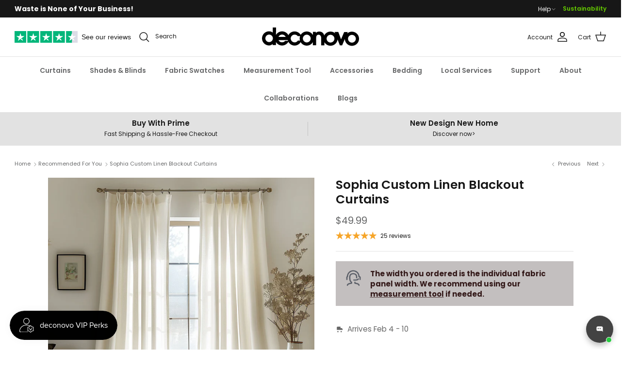

--- FILE ---
content_type: text/css
request_url: https://deconovo.com/cdn/shop/t/187/assets/cmm-custom-styles.css?v=157217354169667592411766808955
body_size: -636
content:
/* Location template */
#section-id-template--18036760477890__image_and_text_CxHXb6 .column {
  max-width: 217.5px;
}
div[id^="shopify-section-template--18036760477890__image_and_text"] .container {
  max-width: 930px;
}

--- FILE ---
content_type: text/javascript
request_url: https://deconovo.com/cdn/shop/t/187/assets/custom.js?v=172273692608676094821766808956
body_size: 456
content:
function docappCartModifier(cart){if(cart){let modifiedCart=cart,customPriceTotal=0,bundlePriceTotal=0;return cart.items.forEach((item,index)=>{if(item.properties._customPrice)customPrice=Number(item.properties._customPrice)*100,modifiedCart.items[index].original_price=cart.items[index].original_price+customPrice,modifiedCart.items[index].price=cart.items[index].price+customPrice,modifiedCart.items[index].final_price=cart.items[index].final_price+customPrice,modifiedCart.items[index].original_line_price=cart.items[index].original_line_price+customPrice*item.quantity,modifiedCart.items[index].line_price=cart.items[index].line_price+ +(customPrice*item.quantity),modifiedCart.items[index].final_line_price=cart.items[index].final_line_price+ +(customPrice*item.quantity),customPriceTotal+=customPrice*item.quantity;else if(item.properties._bundleId){let bundleItemDiscount=Number(item.properties._bundleLineDiscount)/Number(item.properties._bundleLineLength),bundleLineDiscount=item.quantity*bundleItemDiscount;modifiedCart.items[index].original_price=cart.items[index].original_price-bundleItemDiscount,modifiedCart.items[index].final_price=cart.items[index].final_price-bundleItemDiscount,modifiedCart.items[index].original_line_price=cart.items[index].original_line_price-bundleLineDiscount,modifiedCart.items[index].line_price=cart.items[index].line_price-bundleLineDiscount,modifiedCart.items[index].final_line_price=cart.items[index].final_line_price-bundleLineDiscount,bundlePriceTotal+=bundleLineDiscount}}),modifiedCart.original_total_price=cart.original_total_price+customPriceTotal-bundlePriceTotal,modifiedCart.items_subtotal_price=cart.items_subtotal_price+customPriceTotal-bundlePriceTotal,modifiedCart.total_price=cart.total_price+customPriceTotal-bundlePriceTotal,modifiedCart}}let codes=[];document.body.addEventListener("docapp-discount-applied",e2=>{codes=[],e2.discounts.forEach(disc=>{let code_obj={};code_obj.code=disc.title,code_obj.amount=disc.amount,code_obj.discClass=disc.discountClass,codes.push(code_obj)})});const customCheckoutDocApp=async event=>{event.preventDefault();const atcBtn=event.target,btnText=event.target.innerHTML;event.target.classList.add("ajax-loading"),event.target.innerHTML='<div class="loading-spinner loading-spinner--in-btn"></div>';try{const data=await(await fetch("/cart.json")).json();let modifiedItems;window.discountOnCartProApp&&window.discountOnCartProApp.getDiscountedCart()?(modifiedItems=await window.discountOnCartProApp.getDiscountedCart().items,integrateDiscount(modifiedItems,data,atcBtn,btnText)):setTimeout(async()=>{window.discountOnCartProApp&&window.discountOnCartProApp.getDiscountedCart()?(modifiedItems=await window.discountOnCartProApp.getDiscountedCart().items,integrateDiscount(modifiedItems,data,atcBtn,btnText)):setTimeout(async()=>{modifiedItems=await window.discountOnCartProApp.getDiscountedCart().items,integrateDiscount(modifiedItems,data,atcBtn,btnText)},2e3)},1e3)}catch(error){alert("cart: "+error.message)}},integrateDiscount=(modifiedItems,data,atcBtn,btnText)=>{modifiedItems.forEach((item,index)=>{if(item.key=data.items[index].key,data.items[index].properties._customParent){data.items[index].properties._customParent=data.items[index].key;const parentPrice=data.items[index].original_line_price;item.parent_discount=Math.round(parentPrice/item.original_line_price*item.total_discount),item.addon_discount=item.total_discount-item.parent_discount,item.combined_discount=item.parent_discount}else if(data.items[index].properties._bundleId){let bundleDiscount=item.price*item.quantity-item.original_line_price;item.combined_discount=item.total_discount+bundleDiscount}else item.combined_discount=item.total_discount});let cartData={action:"bundle-draft-order",items:JSON.stringify(data.items),codes:JSON.stringify(codes),app_items:JSON.stringify(modifiedItems)};$.ajax({type:"POST",url:"/apps/integration",data:cartData,dataType:"json",error:function(error){e=JSON.parse(error.responseText),desc=e.description,alert(desc),atcBtn.classList.remove("ajax-loading"),atcBtn.innerHTML=btnText},success:function(data2){data2.api===!0?data2.url?window.location.href=data2.url:alert("Something went wrong. Please contact our customer support."):alert(data2.msg),atcBtn.classList.remove("ajax-loading"),atcBtn.innerHTML=btnText}})},customCheckout=async event=>{event.preventDefault();const btnText=event.target.innerHTML;event.target.classList.add("ajax-loading"),event.target.innerHTML='<div class="loading-spinner loading-spinner--in-btn"></div>',fetch("/cart.js").then(response=>response.json()).then(function(data){const cartData={action:"draft-order",items:JSON.stringify(data.items)};$.ajax({type:"POST",url:"/apps/integration",data:cartData,dataType:"json",error:function(error){e=JSON.parse(error.responseText),desc=e.description,alert(desc),event.target.classList.remove("ajax-loading"),event.target.innerHTML=btnText},success:function(data2){data2.api===!0?data2.url?window.location.href=data2.url:alert("Something went wrong. Please contact our customer support."):alert(data2.msg),event.target.classList.remove("ajax-loading"),event.target.innerHTML=btnText}})})};document.addEventListener("DOMContentLoaded",()=>{const btnCartPage=document.querySelector("#cartform .checkout-col .button");btnCartPage&&(window.discountOnCartProApp?btnCartPage.classList.remove("loading"):setTimeout(()=>{btnCartPage.classList.remove("loading")},1500))});
//# sourceMappingURL=/cdn/shop/t/187/assets/custom.js.map?v=172273692608676094821766808956


--- FILE ---
content_type: text/javascript
request_url: https://static.seel.com/shopify/worry-free-purchase/script/deconovo-us.myshopify.com.js?shop=deconovo-us.myshopify.com
body_size: 88760
content:
function _array_like_to_array(arr,len){if(len==null||len>arr.length)len=arr.length;for(var i=0,arr2=new Array(len);i<len;i++)arr2[i]=arr[i];return arr2}function _array_with_holes(arr){if(Array.isArray(arr))return arr}function _array_without_holes(arr){if(Array.isArray(arr))return _array_like_to_array(arr)}function asyncGeneratorStep(gen,resolve,reject,_next,_throw,key,arg){try{var info=gen[key](arg);var value=info.value}catch(error){reject(error);return}if(info.done){resolve(value)}else{Promise.resolve(value).then(_next,_throw)}}function _async_to_generator(fn){return function(){var self1=this,args=arguments;return new Promise(function(resolve,reject){var gen=fn.apply(self1,args);function _next(value){asyncGeneratorStep(gen,resolve,reject,_next,_throw,"next",value)}function _throw(err){asyncGeneratorStep(gen,resolve,reject,_next,_throw,"throw",err)}_next(undefined)})}}function _define_property(obj,key,value){if(key in obj){Object.defineProperty(obj,key,{value:value,enumerable:true,configurable:true,writable:true})}else{obj[key]=value}return obj}function _instanceof(left,right){if(right!=null&&typeof Symbol!=="undefined"&&right[Symbol.hasInstance]){return!!right[Symbol.hasInstance](left)}else{return left instanceof right}}function _iterable_to_array(iter){if(typeof Symbol!=="undefined"&&iter[Symbol.iterator]!=null||iter["@@iterator"]!=null)return Array.from(iter)}function _iterable_to_array_limit(arr,i){var _i=arr==null?null:typeof Symbol!=="undefined"&&arr[Symbol.iterator]||arr["@@iterator"];if(_i==null)return;var _arr=[];var _n=true;var _d=false;var _s,_e;try{for(_i=_i.call(arr);!(_n=(_s=_i.next()).done);_n=true){_arr.push(_s.value);if(i&&_arr.length===i)break}}catch(err){_d=true;_e=err}finally{try{if(!_n&&_i["return"]!=null)_i["return"]()}finally{if(_d)throw _e}}return _arr}function _non_iterable_rest(){throw new TypeError("Invalid attempt to destructure non-iterable instance.\\nIn order to be iterable, non-array objects must have a [Symbol.iterator]() method.")}function _non_iterable_spread(){throw new TypeError("Invalid attempt to spread non-iterable instance.\\nIn order to be iterable, non-array objects must have a [Symbol.iterator]() method.")}function _object_destructuring_empty(o){if(o===null||o===void 0)throw new TypeError("Cannot destructure "+o);return o}function _object_spread(target){for(var i=1;i<arguments.length;i++){var source=arguments[i]!=null?arguments[i]:{};var ownKeys=Object.keys(source);if(typeof Object.getOwnPropertySymbols==="function"){ownKeys=ownKeys.concat(Object.getOwnPropertySymbols(source).filter(function(sym){return Object.getOwnPropertyDescriptor(source,sym).enumerable}))}ownKeys.forEach(function(key){_define_property(target,key,source[key])})}return target}function ownKeys(object,enumerableOnly){var keys=Object.keys(object);if(Object.getOwnPropertySymbols){var symbols=Object.getOwnPropertySymbols(object);if(enumerableOnly){symbols=symbols.filter(function(sym){return Object.getOwnPropertyDescriptor(object,sym).enumerable})}keys.push.apply(keys,symbols)}return keys}function _object_spread_props(target,source){source=source!=null?source:{};if(Object.getOwnPropertyDescriptors){Object.defineProperties(target,Object.getOwnPropertyDescriptors(source))}else{ownKeys(Object(source)).forEach(function(key){Object.defineProperty(target,key,Object.getOwnPropertyDescriptor(source,key))})}return target}function _sliced_to_array(arr,i){return _array_with_holes(arr)||_iterable_to_array_limit(arr,i)||_unsupported_iterable_to_array(arr,i)||_non_iterable_rest()}function _to_consumable_array(arr){return _array_without_holes(arr)||_iterable_to_array(arr)||_unsupported_iterable_to_array(arr)||_non_iterable_spread()}function _type_of(obj){"@swc/helpers - typeof";return obj&&typeof Symbol!=="undefined"&&obj.constructor===Symbol?"symbol":typeof obj}function _unsupported_iterable_to_array(o,minLen){if(!o)return;if(typeof o==="string")return _array_like_to_array(o,minLen);var n=Object.prototype.toString.call(o).slice(8,-1);if(n==="Object"&&o.constructor)n=o.constructor.name;if(n==="Map"||n==="Set")return Array.from(n);if(n==="Arguments"||/^(?:Ui|I)nt(?:8|16|32)(?:Clamped)?Array$/.test(n))return _array_like_to_array(o,minLen)}function _ts_generator(thisArg,body){var f,y,t,g,_1={label:0,sent:function(){if(t[0]&1)throw t[1];return t[1]},trys:[],ops:[]};return g={next:verb(0),"throw":verb(1),"return":verb(2)},typeof Symbol==="function"&&(g[Symbol.iterator]=function(){return this}),g;function verb(n){return function(v){return step([n,v])}}function step(op){if(f)throw new TypeError("Generator is already executing.");while(_1)try{if(f=1,y&&(t=op[0]&2?y["return"]:op[0]?y["throw"]||((t=y["return"])&&t.call(y),0):y.next)&&!(t=t.call(y,op[1])).done)return t;if(y=0,t)op=[op[0]&2,t.value];switch(op[0]){case 0:case 1:t=op;break;case 4:_1.label++;return{value:op[1],done:false};case 5:_1.label++;y=op[1];op=[0];continue;case 7:op=_1.ops.pop();_1.trys.pop();continue;default:if(!(t=_1.trys,t=t.length>0&&t[t.length-1])&&(op[0]===6||op[0]===2)){_1=0;continue}if(op[0]===3&&(!t||op[1]>t[0]&&op[1]<t[3])){_1.label=op[1];break}if(op[0]===6&&_1.label<t[1]){_1.label=t[1];t=op;break}if(t&&_1.label<t[2]){_1.label=t[2];_1.ops.push(op);break}if(t[2])_1.ops.pop();_1.trys.pop();continue}op=body.call(thisArg,_1)}catch(e){op=[6,e];y=0}finally{f=t=0}if(op[0]&5)throw op[1];return{value:op[0]?op[1]:void 0,done:true}}}function _ts_values(o){var s=typeof Symbol==="function"&&Symbol.iterator,m=s&&o[s],i=0;if(m)return m.call(o);if(o&&typeof o.length==="number")return{next:function(){if(o&&i>=o.length)o=void 0;return{value:o&&o[i++],done:!o}}};throw new TypeError(s?"Object is not iterable.":"Symbol.iterator is not defined.")}(function(){var Ro=function Ro(){var e=arguments.length>0&&arguments[0]!==void 0?arguments[0]:{};return Ul(e)};var U=function U(e,t){var r=Be.get(e);(Ze.env?Ze.env.MODE:void 0)!=="production"&&!r&&console.warn("Please use proxy object");var _r=_sliced_to_array(r,3),n=_r[0],o=_r[1],a=_r[2];return a(n,o(),t)};var ua=function ua(e){var t=arguments.length>1&&arguments[1]!==void 0?arguments[1]:0;return(ee[e[t+0]]+ee[e[t+1]]+ee[e[t+2]]+ee[e[t+3]]+"-"+ee[e[t+4]]+ee[e[t+5]]+"-"+ee[e[t+6]]+ee[e[t+7]]+"-"+ee[e[t+8]]+ee[e[t+9]]+"-"+ee[e[t+10]]+ee[e[t+11]]+ee[e[t+12]]+ee[e[t+13]]+ee[e[t+14]]+ee[e[t+15]]).toLowerCase()};var dn=function dn(){if(!Xt&&(Xt=(typeof crypto==="undefined"?"undefined":_type_of(crypto))<"u"&&crypto.getRandomValues&&crypto.getRandomValues.bind(crypto),!Xt))throw new Error("crypto.getRandomValues() not supported. See https://github.com/uuidjs/uuid#getrandomvalues-not-supported");return Xt(Mu)};var Du=function Du(e,t,r){if(pn.randomUUID&&!t&&!e)return pn.randomUUID();e=e||{};var n=e.random||(e.rng||dn)();if(n[6]=n[6]&15|64,n[8]=n[8]&63|128,t){r=r||0;for(var o=0;o<16;++o)t[r+o]=n[o];return t}return ua(n)};var Bu=function Bu(e,t){var r=t.attributes,n,o,a,s,l;if(!(t.nodeType===da||e.nodeType===da)){for(var c=r.length-1;c>=0;c--)n=r[c],o=n.name,a=n.namespaceURI,s=n.value,a?(o=n.localName||o,l=e.getAttributeNS(a,o),l!==s&&(n.prefix==="xmlns"&&(o=n.name),e.setAttributeNS(a,o,s))):(l=e.getAttribute(o),l!==s&&e.setAttribute(o,s));for(var i=e.attributes,d=i.length-1;d>=0;d--)n=i[d],o=n.name,a=n.namespaceURI,a?(o=n.localName||o,t.hasAttributeNS(a,o)||e.removeAttributeNS(a,o)):t.hasAttribute(o)||e.removeAttribute(o)}};var ju=function ju(e){var t=ie.createElement("template");return t.innerHTML=e,t.content.childNodes[0]};var Wu=function Wu(e){Qt||(Qt=ie.createRange(),Qt.selectNode(ie.body));var t=Qt.createContextualFragment(e);return t.childNodes[0]};var Vu=function Vu(e){var t=ie.createElement("body");return t.innerHTML=e,t.childNodes[0]};var zu=function zu(e){return e=e.trim(),Uu?ju(e):Fu?Wu(e):Vu(e)};var Zt=function Zt(e,t){var r=e.nodeName,n=t.nodeName,o,a;return r===n?!0:(o=r.charCodeAt(0),a=n.charCodeAt(0),o<=90&&a>=97?r===n.toUpperCase():a<=90&&o>=97?n===r.toUpperCase():!1)};var Gu=function Gu(e,t){return!t||t===Hu?ie.createElement(e):ie.createElementNS(t,e)};var Ku=function Ku(e,t){for(var r=e.firstChild;r;){var n=r.nextSibling;t.appendChild(r),r=n}return t};var fn=function fn(e,t,r){e[r]!==t[r]&&(e[r]=t[r],e[r]?e.setAttribute(r,""):e.removeAttribute(r))};var Ie=function Ie(){};var Xu=function Xu(e){if(e)return e.getAttribute&&e.getAttribute("id")||e.id};var $u=function $u(e){return function(r,n,o){if(o||(o={}),typeof n=="string")if(r.nodeName==="#document"||r.nodeName==="HTML"||r.nodeName==="BODY"){var a=n;n=ie.createElement("html"),n.innerHTML=a}else n=zu(n);else n.nodeType===fa&&(n=n.firstElementChild);var s=o.getNodeKey||Xu,l=o.onBeforeNodeAdded||Ie,c=o.onNodeAdded||Ie,i=o.onBeforeElUpdated||Ie,d=o.onElUpdated||Ie,u=o.onBeforeNodeDiscarded||Ie,p=o.onNodeDiscarded||Ie,f=o.onBeforeElChildrenUpdated||Ie,h=o.skipFromChildren||Ie,w=o.addChild||function(x,A){return x.appendChild(A)},v=o.childrenOnly===!0,g=Object.create(null),O=[];function b(x){O.push(x)}function T(x,A){if(x.nodeType===mt)for(var W=x.firstChild;W;){var D=void 0;A&&(D=s(W))?b(D):(p(W),W.firstChild&&T(W,A)),W=W.nextSibling}}function S(x,A,W){u(x)!==!1&&(A&&A.removeChild(x),p(x),T(x,W))}function L(x){if(x.nodeType===mt||x.nodeType===fa)for(var A=x.firstChild;A;){var W=s(A);W&&(g[W]=A),L(A),A=A.nextSibling}}L(r);function y(x){c(x);for(var A=x.firstChild;A;){var W=A.nextSibling,D=s(A);if(D){var j=g[D];j&&Zt(A,j)?(A.parentNode.replaceChild(j,A),E(j,A)):y(A)}else y(A);A=W}}function I(x,A,W){for(;A;){var D=A.nextSibling;(W=s(A))?b(W):S(A,x,!0),A=D}}function E(x,A,W){var D=s(A);if(D&&delete g[D],!W){var j=i(x,A);if(j===!1||(_instanceof(j,HTMLElement)&&(x=j,L(x)),e(x,A),d(x),f(x,A)===!1))return}x.nodeName!=="TEXTAREA"?C(x,A):pa.TEXTAREA(x,A)}function C(x,A){var W=h(x,A),D=A.firstChild,j=x.firstChild,ae,V,J,me,ge;e:for(;D;){for(me=D.nextSibling,ae=s(D);!W&&j;){if(J=j.nextSibling,D.isSameNode&&D.isSameNode(j)){D=me,j=J;continue e}V=s(j);var ft=j.nodeType,be=void 0;if(ft===D.nodeType&&(ft===mt?(ae?ae!==V&&((ge=g[ae])?J===ge?be=!1:(x.insertBefore(ge,j),V?b(V):S(j,x,!0),j=ge,V=s(j)):be=!1):V&&(be=!1),be=be!==!1&&Zt(j,D),be&&E(j,D)):(ft===ha||ft==ma)&&(be=!0,j.nodeValue!==D.nodeValue&&(j.nodeValue=D.nodeValue))),be){D=me,j=J;continue e}V?b(V):S(j,x,!0),j=J}if(ae&&(ge=g[ae])&&Zt(ge,D))W||w(x,ge),E(ge,D);else{var Ft=l(D);Ft!==!1&&(Ft&&(D=Ft),D.actualize&&(D=D.actualize(x.ownerDocument||ie)),w(x,D),y(D))}D=me,j=J}I(x,j,V);var Ao=pa[x.nodeName];Ao&&Ao(x,A)}var m=r,P=m.nodeType,R=n.nodeType;if(!v){if(P===mt)R===mt?Zt(r,n)||(p(r),m=Ku(r,Gu(n.nodeName,n.namespaceURI))):m=n;else if(P===ha||P===ma){if(R===P)return m.nodeValue!==n.nodeValue&&(m.nodeValue=n.nodeValue),m;m=n}}if(m===n)p(r);else{if(n.isSameNode&&n.isSameNode(m))return;if(E(m,n,v),O)for(var M=0,q=O.length;M<q;M++){var k=g[O[M]];k&&S(k,k.parentNode,!1)}}return!v&&m!==r&&r.parentNode&&(m.actualize&&(m=m.actualize(r.ownerDocument||ie)),r.parentNode.replaceChild(m,r)),m}};var og=function og(e,t,r,n){return _og.apply(this,arguments)};var ag=function ag(e,t){return _ag.apply(this,arguments)};var ig=function ig(e,t){return _ig.apply(this,arguments)};var sg=function sg(e,t){return _sg.apply(this,arguments)};var cg=function cg(e,t){return _cg.apply(this,arguments)};var lg=function lg(e,t){return _lg.apply(this,arguments)};var ug=function ug(e,t){var r=Qc(e,t);ne("debug",To,r)};var dg=function dg(e){Fc(e),ne("debug",el,"Lifecycle completed")};var Ll=Object.create;var Lo=Object.defineProperty;var Il=Object.getOwnPropertyDescriptor;var Nl=Object.getOwnPropertyNames;var Rl=Object.getPrototypeOf,Ml=Object.prototype.hasOwnProperty;var B=function(e,t){return function(){return t||e((t={exports:{}}).exports,t),t.exports}};var ql=function(e,t,r,n){var _iteratorNormalCompletion=true,_didIteratorError=false,_iteratorError=undefined;if(t&&(typeof t==="undefined"?"undefined":_type_of(t))=="object"||typeof t=="function")try{var _loop=function(){var o=_step.value;!Ml.call(e,o)&&o!==r&&Lo(e,o,{get:function(){return t[o]},enumerable:!(n=Il(t,o))||n.enumerable})};for(var _iterator=Nl(t)[Symbol.iterator](),_step;!(_iteratorNormalCompletion=(_step=_iterator.next()).done);_iteratorNormalCompletion=true)_loop()}catch(err){_didIteratorError=true;_iteratorError=err}finally{try{if(!_iteratorNormalCompletion&&_iterator.return!=null){_iterator.return()}}finally{if(_didIteratorError){throw _iteratorError}}}return e};var Le=function(e,t,r){return r=e!=null?Ll(Rl(e)):{},ql(t||!e||!e.__esModule?Lo(r,"default",{value:e,enumerable:!0}):r,e)};var aa=B(function(e_,oa){var pu=function pu(e,t,r,n){var o=-1,a=e?e.length:0;for(n&&a&&(r=e[++o]);++o<a;)r=t(r,e[o],o,e);return r};var fu=function fu(e){return e.split("")};var hu=function hu(e){return e.match(Wl)||[]};var mu=function mu(e){return function(t){return e===null||e===void 0?void 0:e[t]}};var na=function na(e){return iu.test(e)};var _u=function _u(e){return su.test(e)};var yu=function yu(e){return na(e)?vu(e):fu(e)};var vu=function vu(e){return e.match(ou)||[]};var wu=function wu(e){return e.match(au)||[]};var Su=function Su(e,t,r){var n=-1,o=e.length;t<0&&(t=-t>o?0:o+t),r=r>o?o:r,r<0&&(r+=o),o=t>r?0:r-t>>>0,t>>>=0;for(var a=Array(o);++n<o;)a[n]=e[n+t];return a};var Cu=function Cu(e){if(typeof e=="string")return e;if(Ou(e))return Fo?Fo.call(e):"";var t=e+"";return t=="0"&&1/e==-Fl?"-0":t};var Eu=function Eu(e,t,r){var n=e.length;return r=r===void 0?n:r,!t&&r>=n?e:Su(e,t,r)};var ku=function ku(e){return function(t){t=zt(t);var r=na(t)?yu(t):void 0,n=r?r[0]:t.charAt(0),o=r?Eu(r,1).join(""):t.slice(1);return n[e]()+o}};var Tu=function Tu(e){return function(t){return pu(Ru(Iu(t).replace(ru,"")),e,"")}};var Pu=function Pu(e){return!!e&&(typeof e==="undefined"?"undefined":_type_of(e))=="object"};var Ou=function Ou(e){return(typeof e==="undefined"?"undefined":_type_of(e))=="symbol"||Pu(e)&&xu.call(e)==jl};var zt=function zt(e){return e==null?"":Cu(e)};var Lu=function Lu(e){return Nu(zt(e).toLowerCase())};var Iu=function Iu(e){return e=zt(e),e&&e.replace(Vl,gu).replace(nu,"")};var Ru=function Ru(e,t,r){return e=zt(e),t=r?void 0:t,t===void 0?_u(e)?wu(e):hu(e):e.match(t)||[]};var Fl=1/0,jl="[object Symbol]",Wl=/[^\x00-\x2f\x3a-\x40\x5b-\x60\x7b-\x7f]+/g,Vl=/[\xc0-\xd6\xd8-\xf6\xf8-\xff\u0100-\u017f]/g,Vt="\ud800-\udfff",jo="\\u0300-\\u036f\\ufe20-\\ufe23",Wo="\\u20d0-\\u20f0",Vo="\\u2700-\\u27bf",zo="a-z\\xdf-\\xf6\\xf8-\\xff",zl="\\xac\\xb1\\xd7\\xf7",Gl="\\x00-\\x2f\\x3a-\\x40\\x5b-\\x60\\x7b-\\xbf",Kl="\\u2000-\\u206f",Xl=" \\t\\x0b\\f\\xa0\\ufeff\\n\\r\\u2028\\u2029\\u1680\\u180e\\u2000\\u2001\\u2002\\u2003\\u2004\\u2005\\u2006\\u2007\\u2008\\u2009\\u200a\\u202f\\u205f\\u3000",Go="A-Z\\xc0-\\xd6\\xd8-\\xde",Ko="\\ufe0e\\ufe0f",Xo=zl+Gl+Kl+Xl,an="['’]",$l="["+Vt+"]",Mo="["+Xo+"]",Wt="["+jo+Wo+"]",$o="\\d+",Ql="["+Vo+"]",Qo="["+zo+"]",Zo="[^"+Vt+Xo+$o+Vo+zo+Go+"]",on="\ud83c[\udffb-\udfff]",Zl="(?:"+Wt+"|"+on+")",Yo="[^"+Vt+"]",sn="(?:\ud83c[\udde6-\uddff]){2}",cn="[\ud800-\udbff][\udc00-\udfff]",Ye="["+Go+"]",Jo="\\u200d",qo="(?:"+Qo+"|"+Zo+")",Yl="(?:"+Ye+"|"+Zo+")",Do="(?:"+an+"(?:d|ll|m|re|s|t|ve))?",Bo="(?:"+an+"(?:D|LL|M|RE|S|T|VE))?",ea=Zl+"?",ta="["+Ko+"]?",Jl="(?:"+Jo+"(?:"+[Yo,sn,cn].join("|")+")"+ta+ea+")*",ra=ta+ea+Jl,eu="(?:"+[Ql,sn,cn].join("|")+")"+ra,tu="(?:"+[Yo+Wt+"?",Wt,sn,cn,$l].join("|")+")",ru=RegExp(an,"g"),nu=RegExp(Wt,"g"),ou=RegExp(on+"(?="+on+")|"+tu+ra,"g"),au=RegExp([Ye+"?"+Qo+"+"+Do+"(?="+[Mo,Ye,"$"].join("|")+")",Yl+"+"+Bo+"(?="+[Mo,Ye+qo,"$"].join("|")+")",Ye+"?"+qo+"+"+Do,Ye+"+"+Bo,$o,eu].join("|"),"g"),iu=RegExp("["+Jo+Vt+jo+Wo+Ko+"]"),su=/[a-z][A-Z]|[A-Z]{2,}[a-z]|[0-9][a-zA-Z]|[a-zA-Z][0-9]|[^a-zA-Z0-9 ]/,cu={À:"A",Á:"A",Â:"A",Ã:"A",Ä:"A",Å:"A",à:"a",á:"a",â:"a",ã:"a",ä:"a",å:"a",Ç:"C",ç:"c",Ð:"D",ð:"d",È:"E",É:"E",Ê:"E",Ë:"E",è:"e",é:"e",ê:"e",ë:"e",Ì:"I",Í:"I",Î:"I",Ï:"I",ì:"i",í:"i",î:"i",ï:"i",Ñ:"N",ñ:"n",Ò:"O",Ó:"O",Ô:"O",Õ:"O",Ö:"O",Ø:"O",ò:"o",ó:"o",ô:"o",õ:"o",ö:"o",ø:"o",Ù:"U",Ú:"U",Û:"U",Ü:"U",ù:"u",ú:"u",û:"u",ü:"u",Ý:"Y",ý:"y",ÿ:"y",Æ:"Ae",æ:"ae",Þ:"Th",þ:"th",ß:"ss",Ā:"A",Ă:"A",Ą:"A",ā:"a",ă:"a",ą:"a",Ć:"C",Ĉ:"C",Ċ:"C",Č:"C",ć:"c",ĉ:"c",ċ:"c",č:"c",Ď:"D",Đ:"D",ď:"d",đ:"d",Ē:"E",Ĕ:"E",Ė:"E",Ę:"E",Ě:"E",ē:"e",ĕ:"e",ė:"e",ę:"e",ě:"e",Ĝ:"G",Ğ:"G",Ġ:"G",Ģ:"G",ĝ:"g",ğ:"g",ġ:"g",ģ:"g",Ĥ:"H",Ħ:"H",ĥ:"h",ħ:"h",Ĩ:"I",Ī:"I",Ĭ:"I",Į:"I",İ:"I",ĩ:"i",ī:"i",ĭ:"i",į:"i",ı:"i",Ĵ:"J",ĵ:"j",Ķ:"K",ķ:"k",ĸ:"k",Ĺ:"L",Ļ:"L",Ľ:"L",Ŀ:"L",Ł:"L",ĺ:"l",ļ:"l",ľ:"l",ŀ:"l",ł:"l",Ń:"N",Ņ:"N",Ň:"N",Ŋ:"N",ń:"n",ņ:"n",ň:"n",ŋ:"n",Ō:"O",Ŏ:"O",Ő:"O",ō:"o",ŏ:"o",ő:"o",Ŕ:"R",Ŗ:"R",Ř:"R",ŕ:"r",ŗ:"r",ř:"r",Ś:"S",Ŝ:"S",Ş:"S",Š:"S",ś:"s",ŝ:"s",ş:"s",š:"s",Ţ:"T",Ť:"T",Ŧ:"T",ţ:"t",ť:"t",ŧ:"t",Ũ:"U",Ū:"U",Ŭ:"U",Ů:"U",Ű:"U",Ų:"U",ũ:"u",ū:"u",ŭ:"u",ů:"u",ű:"u",ų:"u",Ŵ:"W",ŵ:"w",Ŷ:"Y",ŷ:"y",Ÿ:"Y",Ź:"Z",Ż:"Z",Ž:"Z",ź:"z",ż:"z",ž:"z",Ĳ:"IJ",ĳ:"ij",Œ:"Oe",œ:"oe",ŉ:"'n",ſ:"ss"},lu=(typeof global==="undefined"?"undefined":_type_of(global))=="object"&&global&&global.Object===Object&&global,uu=(typeof self==="undefined"?"undefined":_type_of(self))=="object"&&self&&self.Object===Object&&self,du=lu||uu||Function("return this")();var gu=mu(cu);var bu=Object.prototype,xu=bu.toString,Ho=du.Symbol,Uo=Ho?Ho.prototype:void 0,Fo=Uo?Uo.toString:void 0;var Au=Tu(function(e,t,r){return t=t.toLowerCase(),e+(r?Lu(t):t)});var Nu=ku("toUpperCase");oa.exports=Au});var oe=B(function(ce){"use strict";var Cd=function Cd(e){return bd[e]};var Aa=function Aa(e){for(var t=1;t<arguments.length;t++)for(var r in arguments[t])Object.prototype.hasOwnProperty.call(arguments[t],r)&&(e[r]=arguments[t][r]);return e};var Ed=function Ed(e,t){for(var r=0,n=e.length;r<n;r++)if(e[r]===t)return r;return-1};var kd=function kd(e){if(typeof e!="string"){if(e&&e.toHTML)return e.toHTML();if(e==null)return"";if(!e)return e+"";e=""+e}return Sd.test(e)?e.replace(xd,Cd):e};var Td=function Td(e){return!e&&e!==0?!0:!!(La(e)&&e.length===0)};var Pd=function Pd(e){var t=Aa({},e);return t._parent=e,t};var Od=function Od(e,t){return e.path=t,e};var Ad=function Ad(e,t){return(e?e+".":"")+t};ce.__esModule=!0;ce.extend=Aa;ce.indexOf=Ed;ce.escapeExpression=kd;ce.isEmpty=Td;ce.createFrame=Pd;ce.blockParams=Od;ce.appendContextPath=Ad;var bd={"&":"&amp;","<":"&lt;",">":"&gt;",'"':"&quot;","'":"&#x27;","`":"&#x60;","=":"&#x3D;"},xd=/[&<>"'`=]/g,Sd=/[&<>"'`=]/;var gn=Object.prototype.toString;ce.toString=gn;var mn=function mn(t){return typeof t=="function"};mn(/x/)&&(ce.isFunction=mn=function mn(e){return typeof e=="function"&&gn.call(e)==="[object Function]"});ce.isFunction=mn;var La=Array.isArray||function(e){return e&&(typeof e==="undefined"?"undefined":_type_of(e))=="object"?gn.call(e)==="[object Array]":!1};ce.isArray=La});var ue=B(function(rr,Ia){"use strict";rr.__esModule=!0;var _n=["description","fileName","lineNumber","endLineNumber","message","name","number","stack"];function yn(e,t){var r=t&&t.loc,n=void 0,o=void 0,a=void 0,s=void 0;r&&(n=r.start.line,o=r.end.line,a=r.start.column,s=r.end.column,e+=" - "+n+":"+a);for(var l=Error.prototype.constructor.call(this,e),c=0;c<_n.length;c++)this[_n[c]]=l[_n[c]];Error.captureStackTrace&&Error.captureStackTrace(this,yn);try{r&&(this.lineNumber=n,this.endLineNumber=o,Object.defineProperty?(Object.defineProperty(this,"column",{value:a,enumerable:!0}),Object.defineProperty(this,"endColumn",{value:s,enumerable:!0})):(this.column=a,this.endColumn=s))}catch(e){}}yn.prototype=new Error;rr.default=yn;Ia.exports=rr.default});var Ra=B(function(nr,Na){"use strict";nr.__esModule=!0;var vn=oe();nr.default=function(e){e.registerHelper("blockHelperMissing",function(t,r){var n=r.inverse,o=r.fn;if(t===!0)return o(this);if(t===!1||t==null)return n(this);if(vn.isArray(t))return t.length>0?(r.ids&&(r.ids=[r.name]),e.helpers.each(t,r)):n(this);if(r.data&&r.ids){var a=vn.createFrame(r.data);a.contextPath=vn.appendContextPath(r.data.contextPath,r.name),r={data:a}}return o(t,r)})};Na.exports=nr.default});var qa=B(function(or,Ma){"use strict";var Ld=function Ld(e){return e&&e.__esModule?e:{default:e}};or.__esModule=!0;var _t=oe(),Id=ue(),Nd=Ld(Id);or.default=function(e){e.registerHelper("each",function(t,r){if(!r)throw new Nd.default("Must pass iterator to #each");var n=r.fn,o=r.inverse,a=0,s="",l=void 0,c=void 0;r.data&&r.ids&&(c=_t.appendContextPath(r.data.contextPath,r.ids[0])+"."),_t.isFunction(t)&&(t=t.call(this)),r.data&&(l=_t.createFrame(r.data));function i(h,w,v){l&&(l.key=h,l.index=w,l.first=w===0,l.last=!!v,c&&(l.contextPath=c+h)),s=s+n(t[h],{data:l,blockParams:_t.blockParams([t[h],h],[c+h,null])})}if(t&&(typeof t==="undefined"?"undefined":_type_of(t))=="object")if(_t.isArray(t))for(var d=t.length;a<d;a++)a in t&&i(a,a,a===t.length-1);else if(typeof Symbol=="function"&&t[Symbol.iterator]){for(var u=[],p=t[Symbol.iterator](),f=p.next();!f.done;f=p.next())u.push(f.value);t=u;for(var d=t.length;a<d;a++)i(a,a,a===t.length-1)}else(function(){var h=void 0;Object.keys(t).forEach(function(w){h!==void 0&&i(h,a-1),h=w,a++}),h!==void 0&&i(h,a-1,!0)})();return a===0&&(s=o(this)),s})};Ma.exports=or.default});var Ba=B(function(ar,Da){"use strict";var Rd=function Rd(e){return e&&e.__esModule?e:{default:e}};ar.__esModule=!0;var Md=ue(),qd=Rd(Md);ar.default=function(e){e.registerHelper("helperMissing",function(){if(arguments.length!==1)throw new qd.default('Missing helper: "'+arguments[arguments.length-1].name+'"')})};Da.exports=ar.default});var ja=B(function(ir,Fa){"use strict";var Dd=function Dd(e){return e&&e.__esModule?e:{default:e}};ir.__esModule=!0;var Ha=oe(),Bd=ue(),Ua=Dd(Bd);ir.default=function(e){e.registerHelper("if",function(t,r){if(arguments.length!=2)throw new Ua.default("#if requires exactly one argument");return Ha.isFunction(t)&&(t=t.call(this)),!r.hash.includeZero&&!t||Ha.isEmpty(t)?r.inverse(this):r.fn(this)}),e.registerHelper("unless",function(t,r){if(arguments.length!=2)throw new Ua.default("#unless requires exactly one argument");return e.helpers.if.call(this,t,{fn:r.inverse,inverse:r.fn,hash:r.hash})})};Fa.exports=ir.default});var Va=B(function(sr,Wa){"use strict";sr.__esModule=!0;sr.default=function(e){e.registerHelper("log",function(){for(var t=[void 0],r=arguments[arguments.length-1],n=0;n<arguments.length-1;n++)t.push(arguments[n]);var o=1;r.hash.level!=null?o=r.hash.level:r.data&&r.data.level!=null&&(o=r.data.level),t[0]=o,e.log.apply(e,t)})};Wa.exports=sr.default});var Ga=B(function(cr,za){"use strict";cr.__esModule=!0;cr.default=function(e){e.registerHelper("lookup",function(t,r,n){return t&&n.lookupProperty(t,r)})};za.exports=cr.default});var Xa=B(function(lr,Ka){"use strict";var Hd=function Hd(e){return e&&e.__esModule?e:{default:e}};lr.__esModule=!0;var yt=oe(),Ud=ue(),Fd=Hd(Ud);lr.default=function(e){e.registerHelper("with",function(t,r){if(arguments.length!=2)throw new Fd.default("#with requires exactly one argument");yt.isFunction(t)&&(t=t.call(this));var n=r.fn;if(yt.isEmpty(t))return r.inverse(this);var o=r.data;return r.data&&r.ids&&(o=yt.createFrame(r.data),o.contextPath=yt.appendContextPath(r.data.contextPath,r.ids[0])),n(t,{data:o,blockParams:yt.blockParams([t],[o&&o.contextPath])})})};Ka.exports=lr.default});var wn=B(function(ur){"use strict";var Ue=function Ue(e){return e&&e.__esModule?e:{default:e}};var rp=function rp(e){Wd.default(e),zd.default(e),Kd.default(e),$d.default(e),Zd.default(e),Jd.default(e),tp.default(e)};var np=function np(e,t,r){e.helpers[t]&&(e.hooks[t]=e.helpers[t],r||delete e.helpers[t])};ur.__esModule=!0;ur.registerDefaultHelpers=rp;ur.moveHelperToHooks=np;var jd=Ra(),Wd=Ue(jd),Vd=qa(),zd=Ue(Vd),Gd=Ba(),Kd=Ue(Gd),Xd=ja(),$d=Ue(Xd),Qd=Va(),Zd=Ue(Qd),Yd=Ga(),Jd=Ue(Yd),ep=Xa(),tp=Ue(ep)});var Qa=B(function(dr,$a){"use strict";dr.__esModule=!0;var op=oe();dr.default=function(e){e.registerDecorator("inline",function(t,r,n,o){var a=t;return r.partials||(r.partials={},a=function a(s,l){var c=n.partials;n.partials=op.extend({},c,r.partials);var i=t(s,l);return n.partials=c,i}),r.partials[o.args[0]]=o.fn,a})};$a.exports=dr.default});var Za=B(function(bn){"use strict";var ap=function ap(e){return e&&e.__esModule?e:{default:e}};var cp=function cp(e){sp.default(e)};bn.__esModule=!0;bn.registerDefaultDecorators=cp;var ip=Qa(),sp=ap(ip)});var xn=B(function(pr,Ya){"use strict";pr.__esModule=!0;var lp=oe(),tt={methodMap:["debug","info","warn","error"],level:"info",lookupLevel:function lookupLevel(t){if(typeof t=="string"){var r=lp.indexOf(tt.methodMap,t.toLowerCase());r>=0?t=r:t=parseInt(t,10)}return t},log:function log(t){if(t=tt.lookupLevel(t),(typeof console==="undefined"?"undefined":_type_of(console))<"u"&&tt.lookupLevel(tt.level)<=t){var r=tt.methodMap[t];console[r]||(r="log");for(var n=arguments.length,o=Array(n>1?n-1:0),a=1;a<n;a++)o[a-1]=arguments[a];console[r].apply(console,o)}}};pr.default=tt;Ya.exports=pr.default});var Ja=B(function(Sn){"use strict";var dp=function dp(){for(var e=arguments.length,t=Array(e),r=0;r<e;r++)t[r]=arguments[r];return up.extend.apply(void 0,[Object.create(null)].concat(t))};Sn.__esModule=!0;Sn.createNewLookupObject=dp;var up=oe()});var Cn=B(function(vt){"use strict";var pp=function pp(e){return e&&e.__esModule?e:{default:e}};var mp=function mp(e){var t=Object.create(null);t.constructor=!1,t.__defineGetter__=!1,t.__defineSetter__=!1,t.__lookupGetter__=!1;var r=Object.create(null);return r.__proto__=!1,{properties:{whitelist:ei.createNewLookupObject(r,e.allowedProtoProperties),defaultValue:e.allowProtoPropertiesByDefault},methods:{whitelist:ei.createNewLookupObject(t,e.allowedProtoMethods),defaultValue:e.allowProtoMethodsByDefault}}};var gp=function gp(e,t,r){return ti(typeof e=="function"?t.methods:t.properties,r)};var ti=function ti(e,t){return e.whitelist[t]!==void 0?e.whitelist[t]===!0:e.defaultValue!==void 0?e.defaultValue:(_p(t),!1)};var _p=function _p(e){fr[e]!==!0&&(fr[e]=!0,hp.default.log("error",'Handlebars: Access has been denied to resolve the property "'+e+'" because it is not an "own property" of its parent.\nYou can add a runtime option to disable the check or this warning:\nSee https://handlebarsjs.com/api-reference/runtime-options.html#options-to-control-prototype-access for details'))};var yp=function yp(){Object.keys(fr).forEach(function(e){delete fr[e]})};vt.__esModule=!0;vt.createProtoAccessControl=mp;vt.resultIsAllowed=gp;vt.resetLoggedProperties=yp;var ei=Ja(),fp=xn(),hp=pp(fp),fr=Object.create(null)});var mr=B(function(ye){"use strict";var ri=function ri(e){return e&&e.__esModule?e:{default:e}};var Tn=function Tn(e,t,r){this.helpers=e||{},this.partials=t||{},this.decorators=r||{},wp.registerDefaultHelpers(this),bp.registerDefaultDecorators(this)};ye.__esModule=!0;ye.HandlebarsEnvironment=Tn;var Fe=oe(),vp=ue(),En=ri(vp),wp=wn(),bp=Za(),xp=xn(),hr=ri(xp),Sp=Cn(),Cp="4.7.8";ye.VERSION=Cp;var Ep=8;ye.COMPILER_REVISION=Ep;var kp=7;ye.LAST_COMPATIBLE_COMPILER_REVISION=kp;var Tp={1:"<= 1.0.rc.2",2:"== 1.0.0-rc.3",3:"== 1.0.0-rc.4",4:"== 1.x.x",5:"== 2.0.0-alpha.x",6:">= 2.0.0-beta.1",7:">= 4.0.0 <4.3.0",8:">= 4.3.0"};ye.REVISION_CHANGES=Tp;var kn="[object Object]";Tn.prototype={constructor:Tn,logger:hr.default,log:hr.default.log,registerHelper:function registerHelper(t,r){if(Fe.toString.call(t)===kn){if(r)throw new En.default("Arg not supported with multiple helpers");Fe.extend(this.helpers,t)}else this.helpers[t]=r},unregisterHelper:function unregisterHelper(t){delete this.helpers[t]},registerPartial:function registerPartial(t,r){if(Fe.toString.call(t)===kn)Fe.extend(this.partials,t);else{if((typeof r==="undefined"?"undefined":_type_of(r))>"u")throw new En.default('Attempting to register a partial called "'+t+'" as undefined');this.partials[t]=r}},unregisterPartial:function unregisterPartial(t){delete this.partials[t]},registerDecorator:function registerDecorator(t,r){if(Fe.toString.call(t)===kn){if(r)throw new En.default("Arg not supported with multiple decorators");Fe.extend(this.decorators,t)}else this.decorators[t]=r},unregisterDecorator:function unregisterDecorator(t){delete this.decorators[t]},resetLoggedPropertyAccesses:function resetLoggedPropertyAccesses(){Sp.resetLoggedProperties()}};var Pp=hr.default.log;ye.log=Pp;ye.createFrame=Fe.createFrame;ye.logger=hr.default});var oi=B(function(gr,ni){"use strict";var Pn=function Pn(e){this.string=e};gr.__esModule=!0;Pn.prototype.toString=Pn.prototype.toHTML=function(){return""+this.string};gr.default=Pn;ni.exports=gr.default});var ai=B(function(On){"use strict";var Op=function Op(e,t){if(typeof e!="function")return e;var r=function r(){var o=arguments[arguments.length-1];return arguments[arguments.length-1]=t(o),e.apply(this,arguments)};return r};On.__esModule=!0;On.wrapHelper=Op});var ui=B(function(Ne){"use strict";var Ap=function Ap(e){return e&&e.__esModule?e:{default:e}};var Lp=function Lp(e){if(e&&e.__esModule)return e;var t={};if(e!=null)for(var r in e)Object.prototype.hasOwnProperty.call(e,r)&&(t[r]=e[r]);return t.default=e,t};var Mp=function Mp(e){var t=e&&e[0]||1,r=ke.COMPILER_REVISION;if(!(t>=ke.LAST_COMPATIBLE_COMPILER_REVISION&&t<=ke.COMPILER_REVISION))if(t<ke.LAST_COMPATIBLE_COMPILER_REVISION){var n=ke.REVISION_CHANGES[r],o=ke.REVISION_CHANGES[t];throw new Ee.default("Template was precompiled with an older version of Handlebars than the current runtime. Please update your precompiler to a newer version ("+n+") or downgrade your runtime to an older version ("+o+").")}else throw new Ee.default("Template was precompiled with a newer version of Handlebars than the current runtime. Please update your runtime to a newer version ("+e[1]+").")};var qp=function qp(e,t){if(!t)throw new Ee.default("No environment passed to template");if(!e||!e.main)throw new Ee.default("Unknown template object: "+(typeof e==="undefined"?"undefined":_type_of(e)));e.main.decorator=e.main_d,t.VM.checkRevision(e.compiler);var r=e.compiler&&e.compiler[0]===7;function n(s,l,c){c.hash&&(l=Ce.extend({},l,c.hash),c.ids&&(c.ids[0]=!0)),s=t.VM.resolvePartial.call(this,s,l,c);var i=Ce.extend({},c,{hooks:this.hooks,protoAccessControl:this.protoAccessControl}),d=t.VM.invokePartial.call(this,s,l,i);if(d==null&&t.compile&&(c.partials[c.name]=t.compile(s,e.compilerOptions,t),d=c.partials[c.name](l,i)),d!=null){if(c.indent){for(var u=d.split("\n"),p=0,f=u.length;p<f&&!(!u[p]&&p+1===f);p++)u[p]=c.indent+u[p];d=u.join("\n")}return d}else throw new Ee.default("The partial "+c.name+" could not be compiled when running in runtime-only mode")}var o={strict:function strict(l,c,i){if(!l||!(c in l))throw new Ee.default('"'+c+'" not defined in '+l,{loc:i});return o.lookupProperty(l,c)},lookupProperty:function lookupProperty(l,c){var i=l[c];if(i==null||Object.prototype.hasOwnProperty.call(l,c)||si.resultIsAllowed(i,o.protoAccessControl,c))return i},lookup:function lookup(l,c){for(var i=l.length,d=0;d<i;d++){var u=l[d]&&o.lookupProperty(l[d],c);if(u!=null)return l[d][c]}},lambda:function lambda(l,c){return typeof l=="function"?l.call(c):l},escapeExpression:Ce.escapeExpression,invokePartial:n,fn:function fn(l){var c=e[l];return c.decorator=e[l+"_d"],c},programs:[],program:function program(l,c,i,d,u){var p=this.programs[l],f=this.fn(l);return c||u||d||i?p=_r(this,l,f,c,i,d,u):p||(p=this.programs[l]=_r(this,l,f)),p},data:function data(l,c){for(;l&&c--;)l=l._parent;return l},mergeIfNeeded:function mergeIfNeeded(l,c){var i=l||c;return l&&c&&l!==c&&(i=Ce.extend({},c,l)),i},nullContext:Object.seal({}),noop:t.VM.noop,compilerInfo:e.compiler};function a(s){var l=arguments.length<=1||arguments[1]===void 0?{}:arguments[1],c=l.data;a._setup(l),!l.partial&&e.useData&&(c=Hp(s,c));var i=void 0,d=e.useBlockParams?[]:void 0;e.useDepths&&(l.depths?i=s!=l.depths[0]?[s].concat(l.depths):l.depths:i=[s]);function u(p){return""+e.main(o,p,o.helpers,o.partials,c,d,i)}return u=li(e.main,u,o,l.depths||[],c,d),u(s,l)}return a.isTop=!0,a._setup=function(s){if(s.partial)o.protoAccessControl=s.protoAccessControl,o.helpers=s.helpers,o.partials=s.partials,o.decorators=s.decorators,o.hooks=s.hooks;else{var l=Ce.extend({},t.helpers,s.helpers);Up(l,o),o.helpers=l,e.usePartial&&(o.partials=o.mergeIfNeeded(s.partials,t.partials)),(e.usePartial||e.useDecorators)&&(o.decorators=Ce.extend({},t.decorators,s.decorators)),o.hooks={},o.protoAccessControl=si.createProtoAccessControl(s);var c=s.allowCallsToHelperMissing||r;ii.moveHelperToHooks(o,"helperMissing",c),ii.moveHelperToHooks(o,"blockHelperMissing",c)}},a._child=function(s,l,c,i){if(e.useBlockParams&&!c)throw new Ee.default("must pass block params");if(e.useDepths&&!i)throw new Ee.default("must pass parent depths");return _r(o,s,e[s],l,0,c,i)},a};var _r=function _r(e,t,r,n,o,a,s){function l(c){var i=arguments.length<=1||arguments[1]===void 0?{}:arguments[1],d=s;return s&&c!=s[0]&&!(c===e.nullContext&&s[0]===null)&&(d=[c].concat(s)),r(e,c,e.helpers,e.partials,i.data||n,a&&[i.blockParams].concat(a),d)}return l=li(r,l,e,s,n,a),l.program=t,l.depth=s?s.length:0,l.blockParams=o||0,l};var Dp=function Dp(e,t,r){return e?!e.call&&!r.name&&(r.name=e,e=r.partials[e]):r.name==="@partial-block"?e=r.data["partial-block"]:e=r.partials[r.name],e};var Bp=function Bp(e,t,r){var n=r.data&&r.data["partial-block"];r.partial=!0,r.ids&&(r.data.contextPath=r.ids[0]||r.data.contextPath);var o=void 0;if(r.fn&&r.fn!==ci&&function(){r.data=ke.createFrame(r.data);var a=r.fn;o=r.data["partial-block"]=function o(l){var c=arguments.length<=1||arguments[1]===void 0?{}:arguments[1];return c.data=ke.createFrame(c.data),c.data["partial-block"]=n,a(l,c)},a.partials&&(r.partials=Ce.extend({},r.partials,a.partials))}(),e===void 0&&o&&(e=o),e===void 0)throw new Ee.default("The partial "+r.name+" could not be found");if(_instanceof(e,Function))return e(t,r)};var ci=function ci(){return""};var Hp=function Hp(e,t){return(!t||!("root"in t))&&(t=t?ke.createFrame(t):{},t.root=e),t};var li=function li(e,t,r,n,o,a){if(e.decorator){var s={};t=e.decorator(t,s,r,n&&n[0],o,a,n),Ce.extend(t,s)}return t};var Up=function Up(e,t){Object.keys(e).forEach(function(r){var n=e[r];e[r]=Fp(n,t)})};var Fp=function Fp(e,t){var r=t.lookupProperty;return Rp.wrapHelper(e,function(n){return Ce.extend({lookupProperty:r},n)})};Ne.__esModule=!0;Ne.checkRevision=Mp;Ne.template=qp;Ne.wrapProgram=_r;Ne.resolvePartial=Dp;Ne.invokePartial=Bp;Ne.noop=ci;var Ip=oe(),Ce=Lp(Ip),Np=ue(),Ee=Ap(Np),ke=mr(),ii=wn(),Rp=ai(),si=Cn()});var An=B(function(yr,di){"use strict";yr.__esModule=!0;yr.default=function(e){(function(){(typeof globalThis==="undefined"?"undefined":_type_of(globalThis))!="object"&&(Object.prototype.__defineGetter__("__magic__",function(){return this}),__magic__.globalThis=__magic__,delete Object.prototype.__magic__)})();var t=globalThis.Handlebars;e.noConflict=function(){return globalThis.Handlebars===e&&(globalThis.Handlebars=t),e}};di.exports=yr.default});var gi=B(function(vr,mi){"use strict";var In=function In(e){return e&&e.__esModule?e:{default:e}};var Nn=function Nn(e){if(e&&e.__esModule)return e;var t={};if(e!=null)for(var r in e)Object.prototype.hasOwnProperty.call(e,r)&&(t[r]=e[r]);return t.default=e,t};var hi=function hi(){var e=new pi.HandlebarsEnvironment;return Ln.extend(e,pi),e.SafeString=Vp.default,e.Exception=Gp.default,e.Utils=Ln,e.escapeExpression=Ln.escapeExpression,e.VM=fi,e.template=function(t){return fi.template(t,e)},e};vr.__esModule=!0;var jp=mr(),pi=Nn(jp),Wp=oi(),Vp=In(Wp),zp=ue(),Gp=In(zp),Kp=oe(),Ln=Nn(Kp),Xp=ui(),fi=Nn(Xp),$p=An(),Qp=In($p);var wt=hi();wt.create=hi;Qp.default(wt);wt.default=wt;vr.default=wt;mi.exports=vr.default});var Rn=B(function(wr,yi){"use strict";wr.__esModule=!0;var _i={helpers:{helperExpression:function helperExpression(t){return t.type==="SubExpression"||(t.type==="MustacheStatement"||t.type==="BlockStatement")&&!!(t.params&&t.params.length||t.hash)},scopedId:function scopedId(t){return/^\.|this\b/.test(t.original)},simpleId:function simpleId(t){return t.parts.length===1&&!_i.helpers.scopedId(t)&&!t.depth}}};wr.default=_i;yi.exports=wr.default});var wi=B(function(br,vi){"use strict";br.__esModule=!0;var Zp=function(){var e={trace:function trace(){},yy:{},symbols_:{error:2,root:3,program:4,EOF:5,program_repetition0:6,statement:7,mustache:8,block:9,rawBlock:10,partial:11,partialBlock:12,content:13,COMMENT:14,CONTENT:15,openRawBlock:16,rawBlock_repetition0:17,END_RAW_BLOCK:18,OPEN_RAW_BLOCK:19,helperName:20,openRawBlock_repetition0:21,openRawBlock_option0:22,CLOSE_RAW_BLOCK:23,openBlock:24,block_option0:25,closeBlock:26,openInverse:27,block_option1:28,OPEN_BLOCK:29,openBlock_repetition0:30,openBlock_option0:31,openBlock_option1:32,CLOSE:33,OPEN_INVERSE:34,openInverse_repetition0:35,openInverse_option0:36,openInverse_option1:37,openInverseChain:38,OPEN_INVERSE_CHAIN:39,openInverseChain_repetition0:40,openInverseChain_option0:41,openInverseChain_option1:42,inverseAndProgram:43,INVERSE:44,inverseChain:45,inverseChain_option0:46,OPEN_ENDBLOCK:47,OPEN:48,mustache_repetition0:49,mustache_option0:50,OPEN_UNESCAPED:51,mustache_repetition1:52,mustache_option1:53,CLOSE_UNESCAPED:54,OPEN_PARTIAL:55,partialName:56,partial_repetition0:57,partial_option0:58,openPartialBlock:59,OPEN_PARTIAL_BLOCK:60,openPartialBlock_repetition0:61,openPartialBlock_option0:62,param:63,sexpr:64,OPEN_SEXPR:65,sexpr_repetition0:66,sexpr_option0:67,CLOSE_SEXPR:68,hash:69,hash_repetition_plus0:70,hashSegment:71,ID:72,EQUALS:73,blockParams:74,OPEN_BLOCK_PARAMS:75,blockParams_repetition_plus0:76,CLOSE_BLOCK_PARAMS:77,path:78,dataName:79,STRING:80,NUMBER:81,BOOLEAN:82,UNDEFINED:83,NULL:84,DATA:85,pathSegments:86,SEP:87,$accept:0,$end:1},terminals_:{2:"error",5:"EOF",14:"COMMENT",15:"CONTENT",18:"END_RAW_BLOCK",19:"OPEN_RAW_BLOCK",23:"CLOSE_RAW_BLOCK",29:"OPEN_BLOCK",33:"CLOSE",34:"OPEN_INVERSE",39:"OPEN_INVERSE_CHAIN",44:"INVERSE",47:"OPEN_ENDBLOCK",48:"OPEN",51:"OPEN_UNESCAPED",54:"CLOSE_UNESCAPED",55:"OPEN_PARTIAL",60:"OPEN_PARTIAL_BLOCK",65:"OPEN_SEXPR",68:"CLOSE_SEXPR",72:"ID",73:"EQUALS",75:"OPEN_BLOCK_PARAMS",77:"CLOSE_BLOCK_PARAMS",80:"STRING",81:"NUMBER",82:"BOOLEAN",83:"UNDEFINED",84:"NULL",85:"DATA",87:"SEP"},productions_:[0,[3,2],[4,1],[7,1],[7,1],[7,1],[7,1],[7,1],[7,1],[7,1],[13,1],[10,3],[16,5],[9,4],[9,4],[24,6],[27,6],[38,6],[43,2],[45,3],[45,1],[26,3],[8,5],[8,5],[11,5],[12,3],[59,5],[63,1],[63,1],[64,5],[69,1],[71,3],[74,3],[20,1],[20,1],[20,1],[20,1],[20,1],[20,1],[20,1],[56,1],[56,1],[79,2],[78,1],[86,3],[86,1],[6,0],[6,2],[17,0],[17,2],[21,0],[21,2],[22,0],[22,1],[25,0],[25,1],[28,0],[28,1],[30,0],[30,2],[31,0],[31,1],[32,0],[32,1],[35,0],[35,2],[36,0],[36,1],[37,0],[37,1],[40,0],[40,2],[41,0],[41,1],[42,0],[42,1],[46,0],[46,1],[49,0],[49,2],[50,0],[50,1],[52,0],[52,2],[53,0],[53,1],[57,0],[57,2],[58,0],[58,1],[61,0],[61,2],[62,0],[62,1],[66,0],[66,2],[67,0],[67,1],[70,1],[70,2],[76,1],[76,2]],performAction:function performAction(o,a,s,l,c,i,d){var u=i.length-1;switch(c){case 1:return i[u-1];case 2:this.$=l.prepareProgram(i[u]);break;case 3:this.$=i[u];break;case 4:this.$=i[u];break;case 5:this.$=i[u];break;case 6:this.$=i[u];break;case 7:this.$=i[u];break;case 8:this.$=i[u];break;case 9:this.$={type:"CommentStatement",value:l.stripComment(i[u]),strip:l.stripFlags(i[u],i[u]),loc:l.locInfo(this._$)};break;case 10:this.$={type:"ContentStatement",original:i[u],value:i[u],loc:l.locInfo(this._$)};break;case 11:this.$=l.prepareRawBlock(i[u-2],i[u-1],i[u],this._$);break;case 12:this.$={path:i[u-3],params:i[u-2],hash:i[u-1]};break;case 13:this.$=l.prepareBlock(i[u-3],i[u-2],i[u-1],i[u],!1,this._$);break;case 14:this.$=l.prepareBlock(i[u-3],i[u-2],i[u-1],i[u],!0,this._$);break;case 15:this.$={open:i[u-5],path:i[u-4],params:i[u-3],hash:i[u-2],blockParams:i[u-1],strip:l.stripFlags(i[u-5],i[u])};break;case 16:this.$={path:i[u-4],params:i[u-3],hash:i[u-2],blockParams:i[u-1],strip:l.stripFlags(i[u-5],i[u])};break;case 17:this.$={path:i[u-4],params:i[u-3],hash:i[u-2],blockParams:i[u-1],strip:l.stripFlags(i[u-5],i[u])};break;case 18:this.$={strip:l.stripFlags(i[u-1],i[u-1]),program:i[u]};break;case 19:var p=l.prepareBlock(i[u-2],i[u-1],i[u],i[u],!1,this._$),f=l.prepareProgram([p],i[u-1].loc);f.chained=!0,this.$={strip:i[u-2].strip,program:f,chain:!0};break;case 20:this.$=i[u];break;case 21:this.$={path:i[u-1],strip:l.stripFlags(i[u-2],i[u])};break;case 22:this.$=l.prepareMustache(i[u-3],i[u-2],i[u-1],i[u-4],l.stripFlags(i[u-4],i[u]),this._$);break;case 23:this.$=l.prepareMustache(i[u-3],i[u-2],i[u-1],i[u-4],l.stripFlags(i[u-4],i[u]),this._$);break;case 24:this.$={type:"PartialStatement",name:i[u-3],params:i[u-2],hash:i[u-1],indent:"",strip:l.stripFlags(i[u-4],i[u]),loc:l.locInfo(this._$)};break;case 25:this.$=l.preparePartialBlock(i[u-2],i[u-1],i[u],this._$);break;case 26:this.$={path:i[u-3],params:i[u-2],hash:i[u-1],strip:l.stripFlags(i[u-4],i[u])};break;case 27:this.$=i[u];break;case 28:this.$=i[u];break;case 29:this.$={type:"SubExpression",path:i[u-3],params:i[u-2],hash:i[u-1],loc:l.locInfo(this._$)};break;case 30:this.$={type:"Hash",pairs:i[u],loc:l.locInfo(this._$)};break;case 31:this.$={type:"HashPair",key:l.id(i[u-2]),value:i[u],loc:l.locInfo(this._$)};break;case 32:this.$=l.id(i[u-1]);break;case 33:this.$=i[u];break;case 34:this.$=i[u];break;case 35:this.$={type:"StringLiteral",value:i[u],original:i[u],loc:l.locInfo(this._$)};break;case 36:this.$={type:"NumberLiteral",value:Number(i[u]),original:Number(i[u]),loc:l.locInfo(this._$)};break;case 37:this.$={type:"BooleanLiteral",value:i[u]==="true",original:i[u]==="true",loc:l.locInfo(this._$)};break;case 38:this.$={type:"UndefinedLiteral",original:void 0,value:void 0,loc:l.locInfo(this._$)};break;case 39:this.$={type:"NullLiteral",original:null,value:null,loc:l.locInfo(this._$)};break;case 40:this.$=i[u];break;case 41:this.$=i[u];break;case 42:this.$=l.preparePath(!0,i[u],this._$);break;case 43:this.$=l.preparePath(!1,i[u],this._$);break;case 44:i[u-2].push({part:l.id(i[u]),original:i[u],separator:i[u-1]}),this.$=i[u-2];break;case 45:this.$=[{part:l.id(i[u]),original:i[u]}];break;case 46:this.$=[];break;case 47:i[u-1].push(i[u]);break;case 48:this.$=[];break;case 49:i[u-1].push(i[u]);break;case 50:this.$=[];break;case 51:i[u-1].push(i[u]);break;case 58:this.$=[];break;case 59:i[u-1].push(i[u]);break;case 64:this.$=[];break;case 65:i[u-1].push(i[u]);break;case 70:this.$=[];break;case 71:i[u-1].push(i[u]);break;case 78:this.$=[];break;case 79:i[u-1].push(i[u]);break;case 82:this.$=[];break;case 83:i[u-1].push(i[u]);break;case 86:this.$=[];break;case 87:i[u-1].push(i[u]);break;case 90:this.$=[];break;case 91:i[u-1].push(i[u]);break;case 94:this.$=[];break;case 95:i[u-1].push(i[u]);break;case 98:this.$=[i[u]];break;case 99:i[u-1].push(i[u]);break;case 100:this.$=[i[u]];break;case 101:i[u-1].push(i[u]);break}},table:[{3:1,4:2,5:[2,46],6:3,14:[2,46],15:[2,46],19:[2,46],29:[2,46],34:[2,46],48:[2,46],51:[2,46],55:[2,46],60:[2,46]},{1:[3]},{5:[1,4]},{5:[2,2],7:5,8:6,9:7,10:8,11:9,12:10,13:11,14:[1,12],15:[1,20],16:17,19:[1,23],24:15,27:16,29:[1,21],34:[1,22],39:[2,2],44:[2,2],47:[2,2],48:[1,13],51:[1,14],55:[1,18],59:19,60:[1,24]},{1:[2,1]},{5:[2,47],14:[2,47],15:[2,47],19:[2,47],29:[2,47],34:[2,47],39:[2,47],44:[2,47],47:[2,47],48:[2,47],51:[2,47],55:[2,47],60:[2,47]},{5:[2,3],14:[2,3],15:[2,3],19:[2,3],29:[2,3],34:[2,3],39:[2,3],44:[2,3],47:[2,3],48:[2,3],51:[2,3],55:[2,3],60:[2,3]},{5:[2,4],14:[2,4],15:[2,4],19:[2,4],29:[2,4],34:[2,4],39:[2,4],44:[2,4],47:[2,4],48:[2,4],51:[2,4],55:[2,4],60:[2,4]},{5:[2,5],14:[2,5],15:[2,5],19:[2,5],29:[2,5],34:[2,5],39:[2,5],44:[2,5],47:[2,5],48:[2,5],51:[2,5],55:[2,5],60:[2,5]},{5:[2,6],14:[2,6],15:[2,6],19:[2,6],29:[2,6],34:[2,6],39:[2,6],44:[2,6],47:[2,6],48:[2,6],51:[2,6],55:[2,6],60:[2,6]},{5:[2,7],14:[2,7],15:[2,7],19:[2,7],29:[2,7],34:[2,7],39:[2,7],44:[2,7],47:[2,7],48:[2,7],51:[2,7],55:[2,7],60:[2,7]},{5:[2,8],14:[2,8],15:[2,8],19:[2,8],29:[2,8],34:[2,8],39:[2,8],44:[2,8],47:[2,8],48:[2,8],51:[2,8],55:[2,8],60:[2,8]},{5:[2,9],14:[2,9],15:[2,9],19:[2,9],29:[2,9],34:[2,9],39:[2,9],44:[2,9],47:[2,9],48:[2,9],51:[2,9],55:[2,9],60:[2,9]},{20:25,72:[1,35],78:26,79:27,80:[1,28],81:[1,29],82:[1,30],83:[1,31],84:[1,32],85:[1,34],86:33},{20:36,72:[1,35],78:26,79:27,80:[1,28],81:[1,29],82:[1,30],83:[1,31],84:[1,32],85:[1,34],86:33},{4:37,6:3,14:[2,46],15:[2,46],19:[2,46],29:[2,46],34:[2,46],39:[2,46],44:[2,46],47:[2,46],48:[2,46],51:[2,46],55:[2,46],60:[2,46]},{4:38,6:3,14:[2,46],15:[2,46],19:[2,46],29:[2,46],34:[2,46],44:[2,46],47:[2,46],48:[2,46],51:[2,46],55:[2,46],60:[2,46]},{15:[2,48],17:39,18:[2,48]},{20:41,56:40,64:42,65:[1,43],72:[1,35],78:26,79:27,80:[1,28],81:[1,29],82:[1,30],83:[1,31],84:[1,32],85:[1,34],86:33},{4:44,6:3,14:[2,46],15:[2,46],19:[2,46],29:[2,46],34:[2,46],47:[2,46],48:[2,46],51:[2,46],55:[2,46],60:[2,46]},{5:[2,10],14:[2,10],15:[2,10],18:[2,10],19:[2,10],29:[2,10],34:[2,10],39:[2,10],44:[2,10],47:[2,10],48:[2,10],51:[2,10],55:[2,10],60:[2,10]},{20:45,72:[1,35],78:26,79:27,80:[1,28],81:[1,29],82:[1,30],83:[1,31],84:[1,32],85:[1,34],86:33},{20:46,72:[1,35],78:26,79:27,80:[1,28],81:[1,29],82:[1,30],83:[1,31],84:[1,32],85:[1,34],86:33},{20:47,72:[1,35],78:26,79:27,80:[1,28],81:[1,29],82:[1,30],83:[1,31],84:[1,32],85:[1,34],86:33},{20:41,56:48,64:42,65:[1,43],72:[1,35],78:26,79:27,80:[1,28],81:[1,29],82:[1,30],83:[1,31],84:[1,32],85:[1,34],86:33},{33:[2,78],49:49,65:[2,78],72:[2,78],80:[2,78],81:[2,78],82:[2,78],83:[2,78],84:[2,78],85:[2,78]},{23:[2,33],33:[2,33],54:[2,33],65:[2,33],68:[2,33],72:[2,33],75:[2,33],80:[2,33],81:[2,33],82:[2,33],83:[2,33],84:[2,33],85:[2,33]},{23:[2,34],33:[2,34],54:[2,34],65:[2,34],68:[2,34],72:[2,34],75:[2,34],80:[2,34],81:[2,34],82:[2,34],83:[2,34],84:[2,34],85:[2,34]},{23:[2,35],33:[2,35],54:[2,35],65:[2,35],68:[2,35],72:[2,35],75:[2,35],80:[2,35],81:[2,35],82:[2,35],83:[2,35],84:[2,35],85:[2,35]},{23:[2,36],33:[2,36],54:[2,36],65:[2,36],68:[2,36],72:[2,36],75:[2,36],80:[2,36],81:[2,36],82:[2,36],83:[2,36],84:[2,36],85:[2,36]},{23:[2,37],33:[2,37],54:[2,37],65:[2,37],68:[2,37],72:[2,37],75:[2,37],80:[2,37],81:[2,37],82:[2,37],83:[2,37],84:[2,37],85:[2,37]},{23:[2,38],33:[2,38],54:[2,38],65:[2,38],68:[2,38],72:[2,38],75:[2,38],80:[2,38],81:[2,38],82:[2,38],83:[2,38],84:[2,38],85:[2,38]},{23:[2,39],33:[2,39],54:[2,39],65:[2,39],68:[2,39],72:[2,39],75:[2,39],80:[2,39],81:[2,39],82:[2,39],83:[2,39],84:[2,39],85:[2,39]},{23:[2,43],33:[2,43],54:[2,43],65:[2,43],68:[2,43],72:[2,43],75:[2,43],80:[2,43],81:[2,43],82:[2,43],83:[2,43],84:[2,43],85:[2,43],87:[1,50]},{72:[1,35],86:51},{23:[2,45],33:[2,45],54:[2,45],65:[2,45],68:[2,45],72:[2,45],75:[2,45],80:[2,45],81:[2,45],82:[2,45],83:[2,45],84:[2,45],85:[2,45],87:[2,45]},{52:52,54:[2,82],65:[2,82],72:[2,82],80:[2,82],81:[2,82],82:[2,82],83:[2,82],84:[2,82],85:[2,82]},{25:53,38:55,39:[1,57],43:56,44:[1,58],45:54,47:[2,54]},{28:59,43:60,44:[1,58],47:[2,56]},{13:62,15:[1,20],18:[1,61]},{33:[2,86],57:63,65:[2,86],72:[2,86],80:[2,86],81:[2,86],82:[2,86],83:[2,86],84:[2,86],85:[2,86]},{33:[2,40],65:[2,40],72:[2,40],80:[2,40],81:[2,40],82:[2,40],83:[2,40],84:[2,40],85:[2,40]},{33:[2,41],65:[2,41],72:[2,41],80:[2,41],81:[2,41],82:[2,41],83:[2,41],84:[2,41],85:[2,41]},{20:64,72:[1,35],78:26,79:27,80:[1,28],81:[1,29],82:[1,30],83:[1,31],84:[1,32],85:[1,34],86:33},{26:65,47:[1,66]},{30:67,33:[2,58],65:[2,58],72:[2,58],75:[2,58],80:[2,58],81:[2,58],82:[2,58],83:[2,58],84:[2,58],85:[2,58]},{33:[2,64],35:68,65:[2,64],72:[2,64],75:[2,64],80:[2,64],81:[2,64],82:[2,64],83:[2,64],84:[2,64],85:[2,64]},{21:69,23:[2,50],65:[2,50],72:[2,50],80:[2,50],81:[2,50],82:[2,50],83:[2,50],84:[2,50],85:[2,50]},{33:[2,90],61:70,65:[2,90],72:[2,90],80:[2,90],81:[2,90],82:[2,90],83:[2,90],84:[2,90],85:[2,90]},{20:74,33:[2,80],50:71,63:72,64:75,65:[1,43],69:73,70:76,71:77,72:[1,78],78:26,79:27,80:[1,28],81:[1,29],82:[1,30],83:[1,31],84:[1,32],85:[1,34],86:33},{72:[1,79]},{23:[2,42],33:[2,42],54:[2,42],65:[2,42],68:[2,42],72:[2,42],75:[2,42],80:[2,42],81:[2,42],82:[2,42],83:[2,42],84:[2,42],85:[2,42],87:[1,50]},{20:74,53:80,54:[2,84],63:81,64:75,65:[1,43],69:82,70:76,71:77,72:[1,78],78:26,79:27,80:[1,28],81:[1,29],82:[1,30],83:[1,31],84:[1,32],85:[1,34],86:33},{26:83,47:[1,66]},{47:[2,55]},{4:84,6:3,14:[2,46],15:[2,46],19:[2,46],29:[2,46],34:[2,46],39:[2,46],44:[2,46],47:[2,46],48:[2,46],51:[2,46],55:[2,46],60:[2,46]},{47:[2,20]},{20:85,72:[1,35],78:26,79:27,80:[1,28],81:[1,29],82:[1,30],83:[1,31],84:[1,32],85:[1,34],86:33},{4:86,6:3,14:[2,46],15:[2,46],19:[2,46],29:[2,46],34:[2,46],47:[2,46],48:[2,46],51:[2,46],55:[2,46],60:[2,46]},{26:87,47:[1,66]},{47:[2,57]},{5:[2,11],14:[2,11],15:[2,11],19:[2,11],29:[2,11],34:[2,11],39:[2,11],44:[2,11],47:[2,11],48:[2,11],51:[2,11],55:[2,11],60:[2,11]},{15:[2,49],18:[2,49]},{20:74,33:[2,88],58:88,63:89,64:75,65:[1,43],69:90,70:76,71:77,72:[1,78],78:26,79:27,80:[1,28],81:[1,29],82:[1,30],83:[1,31],84:[1,32],85:[1,34],86:33},{65:[2,94],66:91,68:[2,94],72:[2,94],80:[2,94],81:[2,94],82:[2,94],83:[2,94],84:[2,94],85:[2,94]},{5:[2,25],14:[2,25],15:[2,25],19:[2,25],29:[2,25],34:[2,25],39:[2,25],44:[2,25],47:[2,25],48:[2,25],51:[2,25],55:[2,25],60:[2,25]},{20:92,72:[1,35],78:26,79:27,80:[1,28],81:[1,29],82:[1,30],83:[1,31],84:[1,32],85:[1,34],86:33},{20:74,31:93,33:[2,60],63:94,64:75,65:[1,43],69:95,70:76,71:77,72:[1,78],75:[2,60],78:26,79:27,80:[1,28],81:[1,29],82:[1,30],83:[1,31],84:[1,32],85:[1,34],86:33},{20:74,33:[2,66],36:96,63:97,64:75,65:[1,43],69:98,70:76,71:77,72:[1,78],75:[2,66],78:26,79:27,80:[1,28],81:[1,29],82:[1,30],83:[1,31],84:[1,32],85:[1,34],86:33},{20:74,22:99,23:[2,52],63:100,64:75,65:[1,43],69:101,70:76,71:77,72:[1,78],78:26,79:27,80:[1,28],81:[1,29],82:[1,30],83:[1,31],84:[1,32],85:[1,34],86:33},{20:74,33:[2,92],62:102,63:103,64:75,65:[1,43],69:104,70:76,71:77,72:[1,78],78:26,79:27,80:[1,28],81:[1,29],82:[1,30],83:[1,31],84:[1,32],85:[1,34],86:33},{33:[1,105]},{33:[2,79],65:[2,79],72:[2,79],80:[2,79],81:[2,79],82:[2,79],83:[2,79],84:[2,79],85:[2,79]},{33:[2,81]},{23:[2,27],33:[2,27],54:[2,27],65:[2,27],68:[2,27],72:[2,27],75:[2,27],80:[2,27],81:[2,27],82:[2,27],83:[2,27],84:[2,27],85:[2,27]},{23:[2,28],33:[2,28],54:[2,28],65:[2,28],68:[2,28],72:[2,28],75:[2,28],80:[2,28],81:[2,28],82:[2,28],83:[2,28],84:[2,28],85:[2,28]},{23:[2,30],33:[2,30],54:[2,30],68:[2,30],71:106,72:[1,107],75:[2,30]},{23:[2,98],33:[2,98],54:[2,98],68:[2,98],72:[2,98],75:[2,98]},{23:[2,45],33:[2,45],54:[2,45],65:[2,45],68:[2,45],72:[2,45],73:[1,108],75:[2,45],80:[2,45],81:[2,45],82:[2,45],83:[2,45],84:[2,45],85:[2,45],87:[2,45]},{23:[2,44],33:[2,44],54:[2,44],65:[2,44],68:[2,44],72:[2,44],75:[2,44],80:[2,44],81:[2,44],82:[2,44],83:[2,44],84:[2,44],85:[2,44],87:[2,44]},{54:[1,109]},{54:[2,83],65:[2,83],72:[2,83],80:[2,83],81:[2,83],82:[2,83],83:[2,83],84:[2,83],85:[2,83]},{54:[2,85]},{5:[2,13],14:[2,13],15:[2,13],19:[2,13],29:[2,13],34:[2,13],39:[2,13],44:[2,13],47:[2,13],48:[2,13],51:[2,13],55:[2,13],60:[2,13]},{38:55,39:[1,57],43:56,44:[1,58],45:111,46:110,47:[2,76]},{33:[2,70],40:112,65:[2,70],72:[2,70],75:[2,70],80:[2,70],81:[2,70],82:[2,70],83:[2,70],84:[2,70],85:[2,70]},{47:[2,18]},{5:[2,14],14:[2,14],15:[2,14],19:[2,14],29:[2,14],34:[2,14],39:[2,14],44:[2,14],47:[2,14],48:[2,14],51:[2,14],55:[2,14],60:[2,14]},{33:[1,113]},{33:[2,87],65:[2,87],72:[2,87],80:[2,87],81:[2,87],82:[2,87],83:[2,87],84:[2,87],85:[2,87]},{33:[2,89]},{20:74,63:115,64:75,65:[1,43],67:114,68:[2,96],69:116,70:76,71:77,72:[1,78],78:26,79:27,80:[1,28],81:[1,29],82:[1,30],83:[1,31],84:[1,32],85:[1,34],86:33},{33:[1,117]},{32:118,33:[2,62],74:119,75:[1,120]},{33:[2,59],65:[2,59],72:[2,59],75:[2,59],80:[2,59],81:[2,59],82:[2,59],83:[2,59],84:[2,59],85:[2,59]},{33:[2,61],75:[2,61]},{33:[2,68],37:121,74:122,75:[1,120]},{33:[2,65],65:[2,65],72:[2,65],75:[2,65],80:[2,65],81:[2,65],82:[2,65],83:[2,65],84:[2,65],85:[2,65]},{33:[2,67],75:[2,67]},{23:[1,123]},{23:[2,51],65:[2,51],72:[2,51],80:[2,51],81:[2,51],82:[2,51],83:[2,51],84:[2,51],85:[2,51]},{23:[2,53]},{33:[1,124]},{33:[2,91],65:[2,91],72:[2,91],80:[2,91],81:[2,91],82:[2,91],83:[2,91],84:[2,91],85:[2,91]},{33:[2,93]},{5:[2,22],14:[2,22],15:[2,22],19:[2,22],29:[2,22],34:[2,22],39:[2,22],44:[2,22],47:[2,22],48:[2,22],51:[2,22],55:[2,22],60:[2,22]},{23:[2,99],33:[2,99],54:[2,99],68:[2,99],72:[2,99],75:[2,99]},{73:[1,108]},{20:74,63:125,64:75,65:[1,43],72:[1,35],78:26,79:27,80:[1,28],81:[1,29],82:[1,30],83:[1,31],84:[1,32],85:[1,34],86:33},{5:[2,23],14:[2,23],15:[2,23],19:[2,23],29:[2,23],34:[2,23],39:[2,23],44:[2,23],47:[2,23],48:[2,23],51:[2,23],55:[2,23],60:[2,23]},{47:[2,19]},{47:[2,77]},{20:74,33:[2,72],41:126,63:127,64:75,65:[1,43],69:128,70:76,71:77,72:[1,78],75:[2,72],78:26,79:27,80:[1,28],81:[1,29],82:[1,30],83:[1,31],84:[1,32],85:[1,34],86:33},{5:[2,24],14:[2,24],15:[2,24],19:[2,24],29:[2,24],34:[2,24],39:[2,24],44:[2,24],47:[2,24],48:[2,24],51:[2,24],55:[2,24],60:[2,24]},{68:[1,129]},{65:[2,95],68:[2,95],72:[2,95],80:[2,95],81:[2,95],82:[2,95],83:[2,95],84:[2,95],85:[2,95]},{68:[2,97]},{5:[2,21],14:[2,21],15:[2,21],19:[2,21],29:[2,21],34:[2,21],39:[2,21],44:[2,21],47:[2,21],48:[2,21],51:[2,21],55:[2,21],60:[2,21]},{33:[1,130]},{33:[2,63]},{72:[1,132],76:131},{33:[1,133]},{33:[2,69]},{15:[2,12],18:[2,12]},{14:[2,26],15:[2,26],19:[2,26],29:[2,26],34:[2,26],47:[2,26],48:[2,26],51:[2,26],55:[2,26],60:[2,26]},{23:[2,31],33:[2,31],54:[2,31],68:[2,31],72:[2,31],75:[2,31]},{33:[2,74],42:134,74:135,75:[1,120]},{33:[2,71],65:[2,71],72:[2,71],75:[2,71],80:[2,71],81:[2,71],82:[2,71],83:[2,71],84:[2,71],85:[2,71]},{33:[2,73],75:[2,73]},{23:[2,29],33:[2,29],54:[2,29],65:[2,29],68:[2,29],72:[2,29],75:[2,29],80:[2,29],81:[2,29],82:[2,29],83:[2,29],84:[2,29],85:[2,29]},{14:[2,15],15:[2,15],19:[2,15],29:[2,15],34:[2,15],39:[2,15],44:[2,15],47:[2,15],48:[2,15],51:[2,15],55:[2,15],60:[2,15]},{72:[1,137],77:[1,136]},{72:[2,100],77:[2,100]},{14:[2,16],15:[2,16],19:[2,16],29:[2,16],34:[2,16],44:[2,16],47:[2,16],48:[2,16],51:[2,16],55:[2,16],60:[2,16]},{33:[1,138]},{33:[2,75]},{33:[2,32]},{72:[2,101],77:[2,101]},{14:[2,17],15:[2,17],19:[2,17],29:[2,17],34:[2,17],39:[2,17],44:[2,17],47:[2,17],48:[2,17],51:[2,17],55:[2,17],60:[2,17]}],defaultActions:{4:[2,1],54:[2,55],56:[2,20],60:[2,57],73:[2,81],82:[2,85],86:[2,18],90:[2,89],101:[2,53],104:[2,93],110:[2,19],111:[2,77],116:[2,97],119:[2,63],122:[2,69],135:[2,75],136:[2,32]},parseError:function parseError(o,a){throw new Error(o)},parse:function parse(o){var a=this,s=[0],l=[null],c=[],i=this.table,d="",u=0,p=0,f=0,h=2,w=1;this.lexer.setInput(o),this.lexer.yy=this.yy,this.yy.lexer=this.lexer,this.yy.parser=this,_type_of(this.lexer.yylloc)>"u"&&(this.lexer.yylloc={});var v=this.lexer.yylloc;c.push(v);var g=this.lexer.options&&this.lexer.options.ranges;typeof this.yy.parseError=="function"&&(this.parseError=this.yy.parseError);function O(k){s.length=s.length-2*k,l.length=l.length-k,c.length=c.length-k}function b(){var k;return k=a.lexer.lex()||1,typeof k!="number"&&(k=a.symbols_[k]||k),k}for(var T,S,L,y,I,E,C={},m,P,R,M;;){if(L=s[s.length-1],this.defaultActions[L]?y=this.defaultActions[L]:((T===null||(typeof T==="undefined"?"undefined":_type_of(T))>"u")&&(T=b()),y=i[L]&&i[L][T]),(typeof y==="undefined"?"undefined":_type_of(y))>"u"||!y.length||!y[0]){var q="";if(!f){M=[];for(m in i[L])this.terminals_[m]&&m>2&&M.push("'"+this.terminals_[m]+"'");this.lexer.showPosition?q="Parse error on line "+(u+1)+":\n"+this.lexer.showPosition()+"\nExpecting "+M.join(", ")+", got '"+(this.terminals_[T]||T)+"'":q="Parse error on line "+(u+1)+": Unexpected "+(T==1?"end of input":"'"+(this.terminals_[T]||T)+"'"),this.parseError(q,{text:this.lexer.match,token:this.terminals_[T]||T,line:this.lexer.yylineno,loc:v,expected:M})}}if(_instanceof(y[0],Array)&&y.length>1)throw new Error("Parse Error: multiple actions possible at state: "+L+", token: "+T);switch(y[0]){case 1:s.push(T),l.push(this.lexer.yytext),c.push(this.lexer.yylloc),s.push(y[1]),T=null,S?(T=S,S=null):(p=this.lexer.yyleng,d=this.lexer.yytext,u=this.lexer.yylineno,v=this.lexer.yylloc,f>0&&f--);break;case 2:if(P=this.productions_[y[1]][1],C.$=l[l.length-P],C._$={first_line:c[c.length-(P||1)].first_line,last_line:c[c.length-1].last_line,first_column:c[c.length-(P||1)].first_column,last_column:c[c.length-1].last_column},g&&(C._$.range=[c[c.length-(P||1)].range[0],c[c.length-1].range[1]]),E=this.performAction.call(C,d,p,u,this.yy,y[1],l,c),(typeof E==="undefined"?"undefined":_type_of(E))<"u")return E;P&&(s=s.slice(0,-1*P*2),l=l.slice(0,-1*P),c=c.slice(0,-1*P)),s.push(this.productions_[y[1]][0]),l.push(C.$),c.push(C._$),R=i[s[s.length-2]][s[s.length-1]],s.push(R);break;case 3:return!0}}return!0}},t=function(){var n={EOF:1,parseError:function parseError(a,s){if(this.yy.parser)this.yy.parser.parseError(a,s);else throw new Error(a)},setInput:function setInput(a){return this._input=a,this._more=this._less=this.done=!1,this.yylineno=this.yyleng=0,this.yytext=this.matched=this.match="",this.conditionStack=["INITIAL"],this.yylloc={first_line:1,first_column:0,last_line:1,last_column:0},this.options.ranges&&(this.yylloc.range=[0,0]),this.offset=0,this},input:function input(){var a=this._input[0];this.yytext+=a,this.yyleng++,this.offset++,this.match+=a,this.matched+=a;var s=a.match(/(?:\r\n?|\n).*/g);return s?(this.yylineno++,this.yylloc.last_line++):this.yylloc.last_column++,this.options.ranges&&this.yylloc.range[1]++,this._input=this._input.slice(1),a},unput:function unput(a){var s=a.length,l=a.split(/(?:\r\n?|\n)/g);this._input=a+this._input,this.yytext=this.yytext.substr(0,this.yytext.length-s-1),this.offset-=s;var c=this.match.split(/(?:\r\n?|\n)/g);this.match=this.match.substr(0,this.match.length-1),this.matched=this.matched.substr(0,this.matched.length-1),l.length-1&&(this.yylineno-=l.length-1);var i=this.yylloc.range;return this.yylloc={first_line:this.yylloc.first_line,last_line:this.yylineno+1,first_column:this.yylloc.first_column,last_column:l?(l.length===c.length?this.yylloc.first_column:0)+c[c.length-l.length].length-l[0].length:this.yylloc.first_column-s},this.options.ranges&&(this.yylloc.range=[i[0],i[0]+this.yyleng-s]),this},more:function more(){return this._more=!0,this},less:function less(a){this.unput(this.match.slice(a))},pastInput:function pastInput(){var a=this.matched.substr(0,this.matched.length-this.match.length);return(a.length>20?"...":"")+a.substr(-20).replace(/\n/g,"")},upcomingInput:function upcomingInput(){var a=this.match;return a.length<20&&(a+=this._input.substr(0,20-a.length)),(a.substr(0,20)+(a.length>20?"...":"")).replace(/\n/g,"")},showPosition:function showPosition(){var a=this.pastInput(),s=new Array(a.length+1).join("-");return a+this.upcomingInput()+"\n"+s+"^"},next:function next(){if(this.done)return this.EOF;this._input||(this.done=!0);var a,s,l,c,i,d;this._more||(this.yytext="",this.match="");for(var u=this._currentRules(),p=0;p<u.length&&(l=this._input.match(this.rules[u[p]]),!(l&&(!s||l[0].length>s[0].length)&&(s=l,c=p,!this.options.flex)));p++);return s?(d=s[0].match(/(?:\r\n?|\n).*/g),d&&(this.yylineno+=d.length),this.yylloc={first_line:this.yylloc.last_line,last_line:this.yylineno+1,first_column:this.yylloc.last_column,last_column:d?d[d.length-1].length-d[d.length-1].match(/\r?\n?/)[0].length:this.yylloc.last_column+s[0].length},this.yytext+=s[0],this.match+=s[0],this.matches=s,this.yyleng=this.yytext.length,this.options.ranges&&(this.yylloc.range=[this.offset,this.offset+=this.yyleng]),this._more=!1,this._input=this._input.slice(s[0].length),this.matched+=s[0],a=this.performAction.call(this,this.yy,this,u[c],this.conditionStack[this.conditionStack.length-1]),this.done&&this._input&&(this.done=!1),a||void 0):this._input===""?this.EOF:this.parseError("Lexical error on line "+(this.yylineno+1)+". Unrecognized text.\n"+this.showPosition(),{text:"",token:null,line:this.yylineno})},lex:function lex(){var a=this.next();return(typeof a==="undefined"?"undefined":_type_of(a))<"u"?a:this.lex()},begin:function begin(a){this.conditionStack.push(a)},popState:function popState(){return this.conditionStack.pop()},_currentRules:function _currentRules(){return this.conditions[this.conditionStack[this.conditionStack.length-1]].rules},topState:function topState(){return this.conditionStack[this.conditionStack.length-2]},pushState:function pushState(a){this.begin(a)}};return n.options={},n.performAction=function(a,s,l,c){function i(u,p){return s.yytext=s.yytext.substring(u,s.yyleng-p+u)}var d=c;switch(l){case 0:if(s.yytext.slice(-2)==="\\\\"?(i(0,1),this.begin("mu")):s.yytext.slice(-1)==="\\"?(i(0,1),this.begin("emu")):this.begin("mu"),s.yytext)return 15;break;case 1:return 15;case 2:return this.popState(),15;break;case 3:return this.begin("raw"),15;break;case 4:return this.popState(),this.conditionStack[this.conditionStack.length-1]==="raw"?15:(i(5,9),"END_RAW_BLOCK");case 5:return 15;case 6:return this.popState(),14;break;case 7:return 65;case 8:return 68;case 9:return 19;case 10:return this.popState(),this.begin("raw"),23;break;case 11:return 55;case 12:return 60;case 13:return 29;case 14:return 47;case 15:return this.popState(),44;break;case 16:return this.popState(),44;break;case 17:return 34;case 18:return 39;case 19:return 51;case 20:return 48;case 21:this.unput(s.yytext),this.popState(),this.begin("com");break;case 22:return this.popState(),14;break;case 23:return 48;case 24:return 73;case 25:return 72;case 26:return 72;case 27:return 87;case 28:break;case 29:return this.popState(),54;break;case 30:return this.popState(),33;break;case 31:return s.yytext=i(1,2).replace(/\\"/g,'"'),80;break;case 32:return s.yytext=i(1,2).replace(/\\'/g,"'"),80;break;case 33:return 85;case 34:return 82;case 35:return 82;case 36:return 83;case 37:return 84;case 38:return 81;case 39:return 75;case 40:return 77;case 41:return 72;case 42:return s.yytext=s.yytext.replace(/\\([\\\]])/g,"$1"),72;break;case 43:return"INVALID";case 44:return 5}},n.rules=[/^(?:[^\x00]*?(?=(\{\{)))/,/^(?:[^\x00]+)/,/^(?:[^\x00]{2,}?(?=(\{\{|\\\{\{|\\\\\{\{|$)))/,/^(?:\{\{\{\{(?=[^/]))/,/^(?:\{\{\{\{\/[^\s!"#%-,\.\/;->@\[-\^`\{-~]+(?=[=}\s\/.])\}\}\}\})/,/^(?:[^\x00]+?(?=(\{\{\{\{)))/,/^(?:[\s\S]*?--(~)?\}\})/,/^(?:\()/,/^(?:\))/,/^(?:\{\{\{\{)/,/^(?:\}\}\}\})/,/^(?:\{\{(~)?>)/,/^(?:\{\{(~)?#>)/,/^(?:\{\{(~)?#\*?)/,/^(?:\{\{(~)?\/)/,/^(?:\{\{(~)?\^\s*(~)?\}\})/,/^(?:\{\{(~)?\s*else\s*(~)?\}\})/,/^(?:\{\{(~)?\^)/,/^(?:\{\{(~)?\s*else\b)/,/^(?:\{\{(~)?\{)/,/^(?:\{\{(~)?&)/,/^(?:\{\{(~)?!--)/,/^(?:\{\{(~)?![\s\S]*?\}\})/,/^(?:\{\{(~)?\*?)/,/^(?:=)/,/^(?:\.\.)/,/^(?:\.(?=([=~}\s\/.)|])))/,/^(?:[\/.])/,/^(?:\s+)/,/^(?:\}(~)?\}\})/,/^(?:(~)?\}\})/,/^(?:"(\\["]|[^"])*")/,/^(?:'(\\[']|[^'])*')/,/^(?:@)/,/^(?:true(?=([~}\s)])))/,/^(?:false(?=([~}\s)])))/,/^(?:undefined(?=([~}\s)])))/,/^(?:null(?=([~}\s)])))/,/^(?:-?[0-9]+(?:\.[0-9]+)?(?=([~}\s)])))/,/^(?:as\s+\|)/,/^(?:\|)/,/^(?:([^\s!"#%-,\.\/;->@\[-\^`\{-~]+(?=([=~}\s\/.)|]))))/,/^(?:\[(\\\]|[^\]])*\])/,/^(?:.)/,/^(?:$)/],n.conditions={mu:{rules:[7,8,9,10,11,12,13,14,15,16,17,18,19,20,21,22,23,24,25,26,27,28,29,30,31,32,33,34,35,36,37,38,39,40,41,42,43,44],inclusive:!1},emu:{rules:[2],inclusive:!1},com:{rules:[6],inclusive:!1},raw:{rules:[3,4,5],inclusive:!1},INITIAL:{rules:[0,1,44],inclusive:!0}},n}();e.lexer=t;function r(){this.yy={}}return r.prototype=e,e.Parser=r,new r}();br.default=Zp;vi.exports=br.default});var qn=B(function(Cr,Si){"use strict";var Yp=function Yp(e){return e&&e.__esModule?e:{default:e}};var xr=function xr(){this.parents=[]};var Sr=function Sr(e){this.acceptRequired(e,"path"),this.acceptArray(e.params),this.acceptKey(e,"hash")};var bi=function bi(e){Sr.call(this,e),this.acceptKey(e,"program"),this.acceptKey(e,"inverse")};var xi=function xi(e){this.acceptRequired(e,"name"),this.acceptArray(e.params),this.acceptKey(e,"hash")};Cr.__esModule=!0;var Jp=ue(),Mn=Yp(Jp);xr.prototype={constructor:xr,mutating:!1,acceptKey:function acceptKey(t,r){var n=this.accept(t[r]);if(this.mutating){if(n&&!xr.prototype[n.type])throw new Mn.default('Unexpected node type "'+n.type+'" found when accepting '+r+" on "+t.type);t[r]=n}},acceptRequired:function acceptRequired(t,r){if(this.acceptKey(t,r),!t[r])throw new Mn.default(t.type+" requires "+r)},acceptArray:function acceptArray(t){for(var r=0,n=t.length;r<n;r++)this.acceptKey(t,r),t[r]||(t.splice(r,1),r--,n--)},accept:function accept(t){if(t){if(!this[t.type])throw new Mn.default("Unknown type: "+t.type,t);this.current&&this.parents.unshift(this.current),this.current=t;var r=this[t.type](t);if(this.current=this.parents.shift(),!this.mutating||r)return r;if(r!==!1)return t}},Program:function Program(t){this.acceptArray(t.body)},MustacheStatement:Sr,Decorator:Sr,BlockStatement:bi,DecoratorBlock:bi,PartialStatement:xi,PartialBlockStatement:function PartialBlockStatement(t){xi.call(this,t),this.acceptKey(t,"program")},ContentStatement:function ContentStatement(){},CommentStatement:function CommentStatement(){},SubExpression:Sr,PathExpression:function PathExpression(){},StringLiteral:function StringLiteral(){},NumberLiteral:function NumberLiteral(){},BooleanLiteral:function BooleanLiteral(){},UndefinedLiteral:function UndefinedLiteral(){},NullLiteral:function NullLiteral(){},Hash:function Hash(t){this.acceptArray(t.pairs)},HashPair:function HashPair(t){this.acceptRequired(t,"value")}};Cr.default=xr;Si.exports=Cr.default});var Ei=B(function(Er,Ci){"use strict";var ef=function ef(e){return e&&e.__esModule?e:{default:e}};var ve=function ve(){var e=arguments.length<=0||arguments[0]===void 0?{}:arguments[0];this.options=e};var Dn=function Dn(e,t,r){t===void 0&&(t=e.length);var n=e[t-1],o=e[t-2];if(!n)return r;if(n.type==="ContentStatement")return(o||!r?/\r?\n\s*?$/:/(^|\r?\n)\s*?$/).test(n.original)};var Bn=function Bn(e,t,r){t===void 0&&(t=-1);var n=e[t+1],o=e[t+2];if(!n)return r;if(n.type==="ContentStatement")return(o||!r?/^\s*?\r?\n/:/^\s*?(\r?\n|$)/).test(n.original)};var je=function je(e,t,r){var n=e[t==null?0:t+1];if(!(!n||n.type!=="ContentStatement"||!r&&n.rightStripped)){var o=n.value;n.value=n.value.replace(r?/^\s+/:/^[ \t]*\r?\n?/,""),n.rightStripped=n.value!==o}};var Re=function Re(e,t,r){var n=e[t==null?e.length-1:t-1];if(!(!n||n.type!=="ContentStatement"||!r&&n.leftStripped)){var o=n.value;return n.value=n.value.replace(r?/\s+$/:/[ \t]+$/,""),n.leftStripped=n.value!==o,n.leftStripped}};Er.__esModule=!0;var tf=qn(),rf=ef(tf);ve.prototype=new rf.default;ve.prototype.Program=function(e){var t=!this.options.ignoreStandalone,r=!this.isRootSeen;this.isRootSeen=!0;for(var n=e.body,o=0,a=n.length;o<a;o++){var s=n[o],l=this.accept(s);if(l){var c=Dn(n,o,r),i=Bn(n,o,r),d=l.openStandalone&&c,u=l.closeStandalone&&i,p=l.inlineStandalone&&c&&i;l.close&&je(n,o,!0),l.open&&Re(n,o,!0),t&&p&&(je(n,o),Re(n,o)&&s.type==="PartialStatement"&&(s.indent=/([ \t]+$)/.exec(n[o-1].original)[1])),t&&d&&(je((s.program||s.inverse).body),Re(n,o)),t&&u&&(je(n,o),Re((s.inverse||s.program).body))}}return e};ve.prototype.BlockStatement=ve.prototype.DecoratorBlock=ve.prototype.PartialBlockStatement=function(e){this.accept(e.program),this.accept(e.inverse);var t=e.program||e.inverse,r=e.program&&e.inverse,n=r,o=r;if(r&&r.chained)for(n=r.body[0].program;o.chained;)o=o.body[o.body.length-1].program;var a={open:e.openStrip.open,close:e.closeStrip.close,openStandalone:Bn(t.body),closeStandalone:Dn((n||t).body)};if(e.openStrip.close&&je(t.body,null,!0),r){var s=e.inverseStrip;s.open&&Re(t.body,null,!0),s.close&&je(n.body,null,!0),e.closeStrip.open&&Re(o.body,null,!0),!this.options.ignoreStandalone&&Dn(t.body)&&Bn(n.body)&&(Re(t.body),je(n.body))}else e.closeStrip.open&&Re(t.body,null,!0);return a};ve.prototype.Decorator=ve.prototype.MustacheStatement=function(e){return e.strip};ve.prototype.PartialStatement=ve.prototype.CommentStatement=function(e){var t=e.strip||{};return{inlineStandalone:!0,open:t.open,close:t.close}};Er.default=ve;Ci.exports=Er.default});var ki=B(function(de){"use strict";var nf=function nf(e){return e&&e.__esModule?e:{default:e}};var Un=function Un(e,t){if(t=t.path?t.path.original:t,e.path.original!==t){var r={loc:e.path.loc};throw new Hn.default(e.path.original+" doesn't match "+t,r)}};var af=function af(e,t){this.source=e,this.start={line:t.first_line,column:t.first_column},this.end={line:t.last_line,column:t.last_column}};var sf=function sf(e){return/^\[.*\]$/.test(e)?e.substring(1,e.length-1):e};var cf=function cf(e,t){return{open:e.charAt(2)==="~",close:t.charAt(t.length-3)==="~"}};var lf=function lf(e){return e.replace(/^\{\{~?!-?-?/,"").replace(/-?-?~?\}\}$/,"")};var uf=function uf(e,t,r){r=this.locInfo(r);for(var n=e?"@":"",o=[],a=0,s=0,l=t.length;s<l;s++){var c=t[s].part,i=t[s].original!==c;if(n+=(t[s].separator||"")+c,!i&&(c===".."||c==="."||c==="this")){if(o.length>0)throw new Hn.default("Invalid path: "+n,{loc:r});c===".."&&a++}else o.push(c)}return{type:"PathExpression",data:e,depth:a,parts:o,original:n,loc:r}};var df=function df(e,t,r,n,o,a){var s=n.charAt(3)||n.charAt(2),l=s!=="{"&&s!=="&",c=/\*/.test(n);return{type:c?"Decorator":"MustacheStatement",path:e,params:t,hash:r,escaped:l,strip:o,loc:this.locInfo(a)}};var pf=function pf(e,t,r,n){Un(e,r),n=this.locInfo(n);var o={type:"Program",body:t,strip:{},loc:n};return{type:"BlockStatement",path:e.path,params:e.params,hash:e.hash,program:o,openStrip:{},inverseStrip:{},closeStrip:{},loc:n}};var ff=function ff(e,t,r,n,o,a){n&&n.path&&Un(e,n);var s=/\*/.test(e.open);t.blockParams=e.blockParams;var l=void 0,c=void 0;if(r){if(s)throw new Hn.default("Unexpected inverse block on decorator",r);r.chain&&(r.program.body[0].closeStrip=n.strip),c=r.strip,l=r.program}return o&&(o=l,l=t,t=o),{type:s?"DecoratorBlock":"BlockStatement",path:e.path,params:e.params,hash:e.hash,program:t,inverse:l,openStrip:e.strip,inverseStrip:c,closeStrip:n&&n.strip,loc:this.locInfo(a)}};var hf=function hf(e,t){if(!t&&e.length){var r=e[0].loc,n=e[e.length-1].loc;r&&n&&(t={source:r.source,start:{line:r.start.line,column:r.start.column},end:{line:n.end.line,column:n.end.column}})}return{type:"Program",body:e,strip:{},loc:t}};var mf=function mf(e,t,r,n){return Un(e,r),{type:"PartialBlockStatement",name:e.path,params:e.params,hash:e.hash,program:t,openStrip:e.strip,closeStrip:r&&r.strip,loc:this.locInfo(n)}};de.__esModule=!0;de.SourceLocation=af;de.id=sf;de.stripFlags=cf;de.stripComment=lf;de.preparePath=uf;de.prepareMustache=df;de.prepareRawBlock=pf;de.prepareBlock=ff;de.prepareProgram=hf;de.preparePartialBlock=mf;var of=ue(),Hn=nf(of)});var Oi=B(function(bt){"use strict";var gf=function gf(e){if(e&&e.__esModule)return e;var t={};if(e!=null)for(var r in e)Object.prototype.hasOwnProperty.call(e,r)&&(t[r]=e[r]);return t.default=e,t};var Ti=function Ti(e){return e&&e.__esModule?e:{default:e}};var Pi=function Pi(e,t){if(e.type==="Program")return e;Fn.default.yy=kr,kr.locInfo=function(n){return new kr.SourceLocation(t&&t.srcName,n)};var r=Fn.default.parse(e);return r};var Sf=function Sf(e,t){var r=Pi(e,t),n=new vf.default(t);return n.accept(r)};bt.__esModule=!0;bt.parseWithoutProcessing=Pi;bt.parse=Sf;var _f=wi(),Fn=Ti(_f),yf=Ei(),vf=Ti(yf),wf=ki(),bf=gf(wf),xf=oe();bt.parser=Fn.default;var kr={};xf.extend(kr,bf)});var Ni=B(function(Et){"use strict";var Li=function Li(e){return e&&e.__esModule?e:{default:e}};var jn=function jn(){};var Tf=function Tf(e,t,r){if(e==null||typeof e!="string"&&e.type!=="Program")throw new St.default("You must pass a string or Handlebars AST to Handlebars.precompile. You passed "+e);t=t||{},"data"in t||(t.data=!0),t.compat&&(t.useDepths=!0);var n=r.parse(e,t),o=new r.Compiler().compile(n,t);return new r.JavaScriptCompiler().compile(o,t)};var Pf=function Pf(e,t,r){if(t===void 0&&(t={}),e==null||typeof e!="string"&&e.type!=="Program")throw new St.default("You must pass a string or Handlebars AST to Handlebars.compile. You passed "+e);t=Ct.extend({},t),"data"in t||(t.data=!0),t.compat&&(t.useDepths=!0);var n=void 0;function o(){var s=r.parse(e,t),l=new r.Compiler().compile(s,t),c=new r.JavaScriptCompiler().compile(l,t,void 0,!0);return r.template(c)}function a(s,l){return n||(n=o()),n.call(this,s,l)}return a._setup=function(s){return n||(n=o()),n._setup(s)},a._child=function(s,l,c,i){return n||(n=o()),n._child(s,l,c,i)},a};var Ai=function Ai(e){if(!e.path.parts){var t=e.path;e.path={type:"PathExpression",data:!1,depth:0,parts:[t.original+""],original:t.original+"",loc:t.loc}}};Et.__esModule=!0;Et.Compiler=jn;Et.precompile=Tf;Et.compile=Pf;var Cf=ue(),St=Li(Cf),Ct=oe(),Ef=Rn(),xt=Li(Ef),kf=[].slice;jn.prototype={compiler:jn,equals:function equals(t){var r=this.opcodes.length;if(t.opcodes.length!==r)return!1;for(var n=0;n<r;n++){var o=this.opcodes[n],a=t.opcodes[n];if(o.opcode!==a.opcode||!Ii(o.args,a.args))return!1}r=this.children.length;for(var n=0;n<r;n++)if(!this.children[n].equals(t.children[n]))return!1;return!0},guid:0,compile:function compile(t,r){return this.sourceNode=[],this.opcodes=[],this.children=[],this.options=r,this.stringParams=r.stringParams,this.trackIds=r.trackIds,r.blockParams=r.blockParams||[],r.knownHelpers=Ct.extend(Object.create(null),{helperMissing:!0,blockHelperMissing:!0,each:!0,if:!0,unless:!0,with:!0,log:!0,lookup:!0},r.knownHelpers),this.accept(t)},compileProgram:function compileProgram(t){var r=new this.compiler,n=r.compile(t,this.options),o=this.guid++;return this.usePartial=this.usePartial||n.usePartial,this.children[o]=n,this.useDepths=this.useDepths||n.useDepths,o},accept:function accept(t){if(!this[t.type])throw new St.default("Unknown type: "+t.type,t);this.sourceNode.unshift(t);var r=this[t.type](t);return this.sourceNode.shift(),r},Program:function Program(t){this.options.blockParams.unshift(t.blockParams);for(var r=t.body,n=r.length,o=0;o<n;o++)this.accept(r[o]);return this.options.blockParams.shift(),this.isSimple=n===1,this.blockParams=t.blockParams?t.blockParams.length:0,this},BlockStatement:function BlockStatement(t){Ai(t);var r=t.program,n=t.inverse;r=r&&this.compileProgram(r),n=n&&this.compileProgram(n);var o=this.classifySexpr(t);o==="helper"?this.helperSexpr(t,r,n):o==="simple"?(this.simpleSexpr(t),this.opcode("pushProgram",r),this.opcode("pushProgram",n),this.opcode("emptyHash"),this.opcode("blockValue",t.path.original)):(this.ambiguousSexpr(t,r,n),this.opcode("pushProgram",r),this.opcode("pushProgram",n),this.opcode("emptyHash"),this.opcode("ambiguousBlockValue")),this.opcode("append")},DecoratorBlock:function DecoratorBlock(t){var r=t.program&&this.compileProgram(t.program),n=this.setupFullMustacheParams(t,r,void 0),o=t.path;this.useDecorators=!0,this.opcode("registerDecorator",n.length,o.original)},PartialStatement:function PartialStatement(t){this.usePartial=!0;var r=t.program;r&&(r=this.compileProgram(t.program));var n=t.params;if(n.length>1)throw new St.default("Unsupported number of partial arguments: "+n.length,t);n.length||(this.options.explicitPartialContext?this.opcode("pushLiteral","undefined"):n.push({type:"PathExpression",parts:[],depth:0}));var o=t.name.original,a=t.name.type==="SubExpression";a&&this.accept(t.name),this.setupFullMustacheParams(t,r,void 0,!0);var s=t.indent||"";this.options.preventIndent&&s&&(this.opcode("appendContent",s),s=""),this.opcode("invokePartial",a,o,s),this.opcode("append")},PartialBlockStatement:function PartialBlockStatement(t){this.PartialStatement(t)},MustacheStatement:function MustacheStatement(t){this.SubExpression(t),t.escaped&&!this.options.noEscape?this.opcode("appendEscaped"):this.opcode("append")},Decorator:function Decorator(t){this.DecoratorBlock(t)},ContentStatement:function ContentStatement(t){t.value&&this.opcode("appendContent",t.value)},CommentStatement:function CommentStatement(){},SubExpression:function SubExpression(t){Ai(t);var r=this.classifySexpr(t);r==="simple"?this.simpleSexpr(t):r==="helper"?this.helperSexpr(t):this.ambiguousSexpr(t)},ambiguousSexpr:function ambiguousSexpr(t,r,n){var o=t.path,a=o.parts[0],s=r!=null||n!=null;this.opcode("getContext",o.depth),this.opcode("pushProgram",r),this.opcode("pushProgram",n),o.strict=!0,this.accept(o),this.opcode("invokeAmbiguous",a,s)},simpleSexpr:function simpleSexpr(t){var r=t.path;r.strict=!0,this.accept(r),this.opcode("resolvePossibleLambda")},helperSexpr:function helperSexpr(t,r,n){var o=this.setupFullMustacheParams(t,r,n),a=t.path,s=a.parts[0];if(this.options.knownHelpers[s])this.opcode("invokeKnownHelper",o.length,s);else{if(this.options.knownHelpersOnly)throw new St.default("You specified knownHelpersOnly, but used the unknown helper "+s,t);a.strict=!0,a.falsy=!0,this.accept(a),this.opcode("invokeHelper",o.length,a.original,xt.default.helpers.simpleId(a))}},PathExpression:function PathExpression(t){this.addDepth(t.depth),this.opcode("getContext",t.depth);var r=t.parts[0],n=xt.default.helpers.scopedId(t),o=!t.depth&&!n&&this.blockParamIndex(r);o?this.opcode("lookupBlockParam",o,t.parts):r?t.data?(this.options.data=!0,this.opcode("lookupData",t.depth,t.parts,t.strict)):this.opcode("lookupOnContext",t.parts,t.falsy,t.strict,n):this.opcode("pushContext")},StringLiteral:function StringLiteral(t){this.opcode("pushString",t.value)},NumberLiteral:function NumberLiteral(t){this.opcode("pushLiteral",t.value)},BooleanLiteral:function BooleanLiteral(t){this.opcode("pushLiteral",t.value)},UndefinedLiteral:function UndefinedLiteral(){this.opcode("pushLiteral","undefined")},NullLiteral:function NullLiteral(){this.opcode("pushLiteral","null")},Hash:function Hash(t){var r=t.pairs,n=0,o=r.length;for(this.opcode("pushHash");n<o;n++)this.pushParam(r[n].value);for(;n--;)this.opcode("assignToHash",r[n].key);this.opcode("popHash")},opcode:function opcode(t){this.opcodes.push({opcode:t,args:kf.call(arguments,1),loc:this.sourceNode[0].loc})},addDepth:function addDepth(t){t&&(this.useDepths=!0)},classifySexpr:function classifySexpr(t){var r=xt.default.helpers.simpleId(t.path),n=r&&!!this.blockParamIndex(t.path.parts[0]),o=!n&&xt.default.helpers.helperExpression(t),a=!n&&(o||r);if(a&&!o){var s=t.path.parts[0],l=this.options;l.knownHelpers[s]?o=!0:l.knownHelpersOnly&&(a=!1)}return o?"helper":a?"ambiguous":"simple"},pushParams:function pushParams(t){for(var r=0,n=t.length;r<n;r++)this.pushParam(t[r])},pushParam:function pushParam(t){var r=t.value!=null?t.value:t.original||"";if(this.stringParams)r.replace&&(r=r.replace(/^(\.?\.\/)*/g,"").replace(/\//g,".")),t.depth&&this.addDepth(t.depth),this.opcode("getContext",t.depth||0),this.opcode("pushStringParam",r,t.type),t.type==="SubExpression"&&this.accept(t);else{if(this.trackIds){var n=void 0;if(t.parts&&!xt.default.helpers.scopedId(t)&&!t.depth&&(n=this.blockParamIndex(t.parts[0])),n){var o=t.parts.slice(1).join(".");this.opcode("pushId","BlockParam",n,o)}else r=t.original||r,r.replace&&(r=r.replace(/^this(?:\.|$)/,"").replace(/^\.\//,"").replace(/^\.$/,"")),this.opcode("pushId",t.type,r)}this.accept(t)}},setupFullMustacheParams:function setupFullMustacheParams(t,r,n,o){var a=t.params;return this.pushParams(a),this.opcode("pushProgram",r),this.opcode("pushProgram",n),t.hash?this.accept(t.hash):this.opcode("emptyHash",o),a},blockParamIndex:function blockParamIndex(t){for(var r=0,n=this.options.blockParams.length;r<n;r++){var o=this.options.blockParams[r],a=o&&Ct.indexOf(o,t);if(o&&a>=0)return[r,a]}}};function Ii(e,t){if(e===t)return!0;if(Ct.isArray(e)&&Ct.isArray(t)&&e.length===t.length){for(var r=0;r<e.length;r++)if(!Ii(e[r],t[r]))return!1;return!0}}});var Mi=B(function(Wn){var Ri="ABCDEFGHIJKLMNOPQRSTUVWXYZabcdefghijklmnopqrstuvwxyz0123456789+/".split("");Wn.encode=function(e){if(0<=e&&e<Ri.length)return Ri[e];throw new TypeError("Must be between 0 and 63: "+e)};Wn.decode=function(e){var t=65,r=90,n=97,o=122,a=48,s=57,l=43,c=47,i=26,d=52;return t<=e&&e<=r?e-t:n<=e&&e<=o?e-n+i:a<=e&&e<=s?e-a+d:e==l?62:e==c?63:-1}});var Gn=B(function(zn){var Of=function Of(e){return e<0?(-e<<1)+1:(e<<1)+0};var Af=function Af(e){var t=(e&1)===1,r=e>>1;return t?-r:r};var qi=Mi(),Vn=5,Di=1<<Vn,Bi=Di-1,Hi=Di;zn.encode=function(t){var r="",n,o=Of(t);do n=o&Bi,o>>>=Vn,o>0&&(n|=Hi),r+=qi.encode(n);while(o>0);return r};zn.decode=function(t,r,n){var o=t.length,a=0,s=0,l,c;do{if(r>=o)throw new Error("Expected more digits in base 64 VLQ value.");if(c=qi.decode(t.charCodeAt(r++)),c===-1)throw new Error("Invalid base64 digit: "+t.charAt(r-1));l=!!(c&Hi),c&=Bi,a=a+(c<<s),s+=Vn}while(l);n.value=Af(a),n.rest=r}});var ot=B(function(re){var Lf=function Lf(e,t,r){if(t in e)return e[t];if(arguments.length===3)return r;throw new Error('"'+t+'" is a required argument.')};var kt=function kt(e){var t=e.match(Ui);return t?{scheme:t[1],auth:t[2],host:t[3],port:t[4],path:t[5]}:null};var rt=function rt(e){var t="";return e.scheme&&(t+=e.scheme+":"),t+="//",e.auth&&(t+=e.auth+"@"),e.host&&(t+=e.host),e.port&&(t+=":"+e.port),e.path&&(t+=e.path),t};var Kn=function Kn(e){var t=e,r=kt(e);if(r){if(!r.path)return e;t=r.path}for(var n=re.isAbsolute(t),o=t.split(/\/+/),a,s=0,l=o.length-1;l>=0;l--)a=o[l],a==="."?o.splice(l,1):a===".."?s++:s>0&&(a===""?(o.splice(l+1,s),s=0):(o.splice(l,2),s--));return t=o.join("/"),t===""&&(t=n?"/":"."),r?(r.path=t,rt(r)):t};var Fi=function Fi(e,t){e===""&&(e="."),t===""&&(t=".");var r=kt(t),n=kt(e);if(n&&(e=n.path||"/"),r&&!r.scheme)return n&&(r.scheme=n.scheme),rt(r);if(r||t.match(If))return t;if(n&&!n.host&&!n.path)return n.host=t,rt(n);var o=t.charAt(0)==="/"?t:Kn(e.replace(/\/+$/,"")+"/"+t);return n?(n.path=o,rt(n)):o};var Nf=function Nf(e,t){e===""&&(e="."),e=e.replace(/\/$/,"");for(var r=0;t.indexOf(e+"/")!==0;){var n=e.lastIndexOf("/");if(n<0||(e=e.slice(0,n),e.match(/^([^\/]+:\/)?\/*$/)))return t;++r}return Array(r+1).join("../")+t.substr(e.length+1)};var Wi=function Wi(e){return e};var Rf=function Rf(e){return Vi(e)?"$"+e:e};var Mf=function Mf(e){return Vi(e)?e.slice(1):e};var Vi=function Vi(e){if(!e)return!1;var t=e.length;if(t<9||e.charCodeAt(t-1)!==95||e.charCodeAt(t-2)!==95||e.charCodeAt(t-3)!==111||e.charCodeAt(t-4)!==116||e.charCodeAt(t-5)!==111||e.charCodeAt(t-6)!==114||e.charCodeAt(t-7)!==112||e.charCodeAt(t-8)!==95||e.charCodeAt(t-9)!==95)return!1;for(var r=t-10;r>=0;r--)if(e.charCodeAt(r)!==36)return!1;return!0};var qf=function qf(e,t,r){var n=nt(e.source,t.source);return n!==0||(n=e.originalLine-t.originalLine,n!==0)||(n=e.originalColumn-t.originalColumn,n!==0||r)||(n=e.generatedColumn-t.generatedColumn,n!==0)||(n=e.generatedLine-t.generatedLine,n!==0)?n:nt(e.name,t.name)};var Df=function Df(e,t,r){var n=e.generatedLine-t.generatedLine;return n!==0||(n=e.generatedColumn-t.generatedColumn,n!==0||r)||(n=nt(e.source,t.source),n!==0)||(n=e.originalLine-t.originalLine,n!==0)||(n=e.originalColumn-t.originalColumn,n!==0)?n:nt(e.name,t.name)};var nt=function nt(e,t){return e===t?0:e===null?1:t===null?-1:e>t?1:-1};var Bf=function Bf(e,t){var r=e.generatedLine-t.generatedLine;return r!==0||(r=e.generatedColumn-t.generatedColumn,r!==0)||(r=nt(e.source,t.source),r!==0)||(r=e.originalLine-t.originalLine,r!==0)||(r=e.originalColumn-t.originalColumn,r!==0)?r:nt(e.name,t.name)};var Hf=function Hf(e){return JSON.parse(e.replace(/^\)]}'[^\n]*\n/,""))};var Uf=function Uf(e,t,r){if(t=t||"",e&&(e[e.length-1]!=="/"&&t[0]!=="/"&&(e+="/"),t=e+t),r){var n=kt(r);if(!n)throw new Error("sourceMapURL could not be parsed");if(n.path){var o=n.path.lastIndexOf("/");o>=0&&(n.path=n.path.substring(0,o+1))}t=Fi(rt(n),t)}return Kn(t)};re.getArg=Lf;var Ui=/^(?:([\w+\-.]+):)?\/\/(?:(\w+:\w+)@)?([\w.-]*)(?::(\d+))?(.*)$/,If=/^data:.+\,.+$/;re.urlParse=kt;re.urlGenerate=rt;re.normalize=Kn;re.join=Fi;re.isAbsolute=function(e){return e.charAt(0)==="/"||Ui.test(e)};re.relative=Nf;var ji=function(){var e=Object.create(null);return!("__proto__"in e)}();re.toSetString=ji?Wi:Rf;re.fromSetString=ji?Wi:Mf;re.compareByOriginalPositions=qf;re.compareByGeneratedPositionsDeflated=Df;re.compareByGeneratedPositionsInflated=Bf;re.parseSourceMapInput=Hf;re.computeSourceURL=Uf});var Qn=B(function(zi){var Te=function Te(){this._array=[],this._set=We?new Map:Object.create(null)};var Xn=ot(),$n=Object.prototype.hasOwnProperty,We=(typeof Map==="undefined"?"undefined":_type_of(Map))<"u";Te.fromArray=function(t,r){for(var n=new Te,o=0,a=t.length;o<a;o++)n.add(t[o],r);return n};Te.prototype.size=function(){return We?this._set.size:Object.getOwnPropertyNames(this._set).length};Te.prototype.add=function(t,r){var n=We?t:Xn.toSetString(t),o=We?this.has(t):$n.call(this._set,n),a=this._array.length;(!o||r)&&this._array.push(t),o||(We?this._set.set(t,a):this._set[n]=a)};Te.prototype.has=function(t){if(We)return this._set.has(t);var r=Xn.toSetString(t);return $n.call(this._set,r)};Te.prototype.indexOf=function(t){if(We){var r=this._set.get(t);if(r>=0)return r}else{var n=Xn.toSetString(t);if($n.call(this._set,n))return this._set[n]}throw new Error('"'+t+'" is not in the set.')};Te.prototype.at=function(t){if(t>=0&&t<this._array.length)return this._array[t];throw new Error("No element indexed by "+t)};Te.prototype.toArray=function(){return this._array.slice()};zi.ArraySet=Te});var Xi=B(function(Ki){var Ff=function Ff(e,t){var r=e.generatedLine,n=t.generatedLine,o=e.generatedColumn,a=t.generatedColumn;return n>r||n==r&&a>=o||Gi.compareByGeneratedPositionsInflated(e,t)<=0};var Tr=function Tr(){this._array=[],this._sorted=!0,this._last={generatedLine:-1,generatedColumn:0}};var Gi=ot();Tr.prototype.unsortedForEach=function(t,r){this._array.forEach(t,r)};Tr.prototype.add=function(t){Ff(this._last,t)?(this._last=t,this._array.push(t)):(this._sorted=!1,this._array.push(t))};Tr.prototype.toArray=function(){return this._sorted||(this._array.sort(Gi.compareByGeneratedPositionsInflated),this._sorted=!0),this._array};Ki.MappingList=Tr});var Zn=B(function($i){var pe=function pe(e){e||(e={}),this._file=Q.getArg(e,"file",null),this._sourceRoot=Q.getArg(e,"sourceRoot",null),this._skipValidation=Q.getArg(e,"skipValidation",!1),this._sources=new Pr,this._names=new Pr,this._mappings=new jf,this._sourcesContents=null};var Tt=Gn(),Q=ot(),Pr=Qn().ArraySet,jf=Xi().MappingList;pe.prototype._version=3;pe.fromSourceMap=function(t){var r=t.sourceRoot,n=new pe({file:t.file,sourceRoot:r});return t.eachMapping(function(o){var a={generated:{line:o.generatedLine,column:o.generatedColumn}};o.source!=null&&(a.source=o.source,r!=null&&(a.source=Q.relative(r,a.source)),a.original={line:o.originalLine,column:o.originalColumn},o.name!=null&&(a.name=o.name)),n.addMapping(a)}),t.sources.forEach(function(o){var a=o;r!==null&&(a=Q.relative(r,o)),n._sources.has(a)||n._sources.add(a);var s=t.sourceContentFor(o);s!=null&&n.setSourceContent(o,s)}),n};pe.prototype.addMapping=function(t){var r=Q.getArg(t,"generated"),n=Q.getArg(t,"original",null),o=Q.getArg(t,"source",null),a=Q.getArg(t,"name",null);this._skipValidation||this._validateMapping(r,n,o,a),o!=null&&(o=String(o),this._sources.has(o)||this._sources.add(o)),a!=null&&(a=String(a),this._names.has(a)||this._names.add(a)),this._mappings.add({generatedLine:r.line,generatedColumn:r.column,originalLine:n!=null&&n.line,originalColumn:n!=null&&n.column,source:o,name:a})};pe.prototype.setSourceContent=function(t,r){var n=t;this._sourceRoot!=null&&(n=Q.relative(this._sourceRoot,n)),r!=null?(this._sourcesContents||(this._sourcesContents=Object.create(null)),this._sourcesContents[Q.toSetString(n)]=r):this._sourcesContents&&(delete this._sourcesContents[Q.toSetString(n)],Object.keys(this._sourcesContents).length===0&&(this._sourcesContents=null))};pe.prototype.applySourceMap=function(t,r,n){var o=r;if(r==null){if(t.file==null)throw new Error('SourceMapGenerator.prototype.applySourceMap requires either an explicit source file, or the source map\'s "file" property. Both were omitted.');o=t.file}var a=this._sourceRoot;a!=null&&(o=Q.relative(a,o));var s=new Pr,l=new Pr;this._mappings.unsortedForEach(function(c){if(c.source===o&&c.originalLine!=null){var i=t.originalPositionFor({line:c.originalLine,column:c.originalColumn});i.source!=null&&(c.source=i.source,n!=null&&(c.source=Q.join(n,c.source)),a!=null&&(c.source=Q.relative(a,c.source)),c.originalLine=i.line,c.originalColumn=i.column,i.name!=null&&(c.name=i.name))}var d=c.source;d!=null&&!s.has(d)&&s.add(d);var u=c.name;u!=null&&!l.has(u)&&l.add(u)},this),this._sources=s,this._names=l,t.sources.forEach(function(c){var i=t.sourceContentFor(c);i!=null&&(n!=null&&(c=Q.join(n,c)),a!=null&&(c=Q.relative(a,c)),this.setSourceContent(c,i))},this)};pe.prototype._validateMapping=function(t,r,n,o){if(r&&typeof r.line!="number"&&typeof r.column!="number")throw new Error("original.line and original.column are not numbers -- you probably meant to omit the original mapping entirely and only map the generated position. If so, pass null for the original mapping instead of an object with empty or null values.");if(!(t&&"line"in t&&"column"in t&&t.line>0&&t.column>=0&&!r&&!n&&!o)){if(t&&"line"in t&&"column"in t&&r&&"line"in r&&"column"in r&&t.line>0&&t.column>=0&&r.line>0&&r.column>=0&&n)return;throw new Error("Invalid mapping: "+JSON.stringify({generated:t,source:n,original:r,name:o}))}};pe.prototype._serializeMappings=function(){for(var t=0,r=1,n=0,o=0,a=0,s=0,l="",c,i,d,u,p=this._mappings.toArray(),f=0,h=p.length;f<h;f++){if(i=p[f],c="",i.generatedLine!==r)for(t=0;i.generatedLine!==r;)c+=";",r++;else if(f>0){if(!Q.compareByGeneratedPositionsInflated(i,p[f-1]))continue;c+=","}c+=Tt.encode(i.generatedColumn-t),t=i.generatedColumn,i.source!=null&&(u=this._sources.indexOf(i.source),c+=Tt.encode(u-s),s=u,c+=Tt.encode(i.originalLine-1-o),o=i.originalLine-1,c+=Tt.encode(i.originalColumn-n),n=i.originalColumn,i.name!=null&&(d=this._names.indexOf(i.name),c+=Tt.encode(d-a),a=d)),l+=c}return l};pe.prototype._generateSourcesContent=function(t,r){return t.map(function(n){if(!this._sourcesContents)return null;r!=null&&(n=Q.relative(r,n));var o=Q.toSetString(n);return Object.prototype.hasOwnProperty.call(this._sourcesContents,o)?this._sourcesContents[o]:null},this)};pe.prototype.toJSON=function(){var t={version:this._version,sources:this._sources.toArray(),names:this._names.toArray(),mappings:this._serializeMappings()};return this._file!=null&&(t.file=this._file),this._sourceRoot!=null&&(t.sourceRoot=this._sourceRoot),this._sourcesContents&&(t.sourcesContent=this._generateSourcesContent(t.sources,t.sourceRoot)),t};pe.prototype.toString=function(){return JSON.stringify(this.toJSON())};$i.SourceMapGenerator=pe});var Qi=B(function(Ve){Ve.GREATEST_LOWER_BOUND=1;Ve.LEAST_UPPER_BOUND=2;function Yn(e,t,r,n,o,a){var s=Math.floor((t-e)/2)+e,l=o(r,n[s],!0);return l===0?s:l>0?t-s>1?Yn(s,t,r,n,o,a):a==Ve.LEAST_UPPER_BOUND?t<n.length?t:-1:s:s-e>1?Yn(e,s,r,n,o,a):a==Ve.LEAST_UPPER_BOUND?s:e<0?-1:e}Ve.search=function(t,r,n,o){if(r.length===0)return-1;var a=Yn(-1,r.length,t,r,n,o||Ve.GREATEST_LOWER_BOUND);if(a<0)return-1;for(;a-1>=0&&n(r[a],r[a-1],!0)===0;)--a;return a}});var Yi=B(function(Zi){var Jn=function Jn(e,t,r){var n=e[t];e[t]=e[r],e[r]=n};var Wf=function Wf(e,t){return Math.round(e+Math.random()*(t-e))};function eo(e,t,r,n){if(r<n){var o=Wf(r,n),a=r-1;Jn(e,o,n);for(var s=e[n],l=r;l<n;l++)t(e[l],s)<=0&&(a+=1,Jn(e,a,l));Jn(e,a+1,l);var c=a+1;eo(e,t,r,c-1),eo(e,t,c+1,n)}}Zi.quickSort=function(e,t){eo(e,t,0,e.length-1)}});var es=B(function(Or){var z=function z(e,t){var r=e;return typeof e=="string"&&(r=N.parseSourceMapInput(e)),r.sections!=null?new fe(r,t):new te(r,t)};var te=function te(e,t){var r=e;typeof e=="string"&&(r=N.parseSourceMapInput(e));var n=N.getArg(r,"version"),o=N.getArg(r,"sources"),a=N.getArg(r,"names",[]),s=N.getArg(r,"sourceRoot",null),l=N.getArg(r,"sourcesContent",null),c=N.getArg(r,"mappings"),i=N.getArg(r,"file",null);if(n!=this._version)throw new Error("Unsupported version: "+n);s&&(s=N.normalize(s)),o=o.map(String).map(N.normalize).map(function(d){return s&&N.isAbsolute(s)&&N.isAbsolute(d)?N.relative(s,d):d}),this._names=at.fromArray(a.map(String),!0),this._sources=at.fromArray(o,!0),this._absoluteSources=this._sources.toArray().map(function(d){return N.computeSourceURL(s,d,t)}),this.sourceRoot=s,this.sourcesContent=l,this._mappings=c,this._sourceMapURL=t,this.file=i};var Ji=function Ji(){this.generatedLine=0,this.generatedColumn=0,this.source=null,this.originalLine=null,this.originalColumn=null,this.name=null};var fe=function fe(e,t){var r=e;typeof e=="string"&&(r=N.parseSourceMapInput(e));var n=N.getArg(r,"version"),o=N.getArg(r,"sections");if(n!=this._version)throw new Error("Unsupported version: "+n);this._sources=new at,this._names=new at;var a={line:-1,column:0};this._sections=o.map(function(s){if(s.url)throw new Error("Support for url field in sections not implemented.");var l=N.getArg(s,"offset"),c=N.getArg(l,"line"),i=N.getArg(l,"column");if(c<a.line||c===a.line&&i<a.column)throw new Error("Section offsets must be ordered and non-overlapping.");return a=l,{generatedOffset:{generatedLine:c+1,generatedColumn:i+1},consumer:new z(N.getArg(s,"map"),t)}})};var N=ot(),to=Qi(),at=Qn().ArraySet,Vf=Gn(),Pt=Yi().quickSort;z.fromSourceMap=function(e,t){return te.fromSourceMap(e,t)};z.prototype._version=3;z.prototype.__generatedMappings=null;Object.defineProperty(z.prototype,"_generatedMappings",{configurable:!0,enumerable:!0,get:function get(){return this.__generatedMappings||this._parseMappings(this._mappings,this.sourceRoot),this.__generatedMappings}});z.prototype.__originalMappings=null;Object.defineProperty(z.prototype,"_originalMappings",{configurable:!0,enumerable:!0,get:function get(){return this.__originalMappings||this._parseMappings(this._mappings,this.sourceRoot),this.__originalMappings}});z.prototype._charIsMappingSeparator=function(t,r){var n=t.charAt(r);return n===";"||n===","};z.prototype._parseMappings=function(t,r){throw new Error("Subclasses must implement _parseMappings")};z.GENERATED_ORDER=1;z.ORIGINAL_ORDER=2;z.GREATEST_LOWER_BOUND=1;z.LEAST_UPPER_BOUND=2;z.prototype.eachMapping=function(t,r,n){var o=r||null,a=n||z.GENERATED_ORDER,s;switch(a){case z.GENERATED_ORDER:s=this._generatedMappings;break;case z.ORIGINAL_ORDER:s=this._originalMappings;break;default:throw new Error("Unknown order of iteration.")}var l=this.sourceRoot;s.map(function(c){var i=c.source===null?null:this._sources.at(c.source);return i=N.computeSourceURL(l,i,this._sourceMapURL),{source:i,generatedLine:c.generatedLine,generatedColumn:c.generatedColumn,originalLine:c.originalLine,originalColumn:c.originalColumn,name:c.name===null?null:this._names.at(c.name)}},this).forEach(t,o)};z.prototype.allGeneratedPositionsFor=function(t){var r=N.getArg(t,"line"),n={source:N.getArg(t,"source"),originalLine:r,originalColumn:N.getArg(t,"column",0)};if(n.source=this._findSourceIndex(n.source),n.source<0)return[];var o=[],a=this._findMapping(n,this._originalMappings,"originalLine","originalColumn",N.compareByOriginalPositions,to.LEAST_UPPER_BOUND);if(a>=0){var s=this._originalMappings[a];if(t.column===void 0)for(var l=s.originalLine;s&&s.originalLine===l;)o.push({line:N.getArg(s,"generatedLine",null),column:N.getArg(s,"generatedColumn",null),lastColumn:N.getArg(s,"lastGeneratedColumn",null)}),s=this._originalMappings[++a];else for(var c=s.originalColumn;s&&s.originalLine===r&&s.originalColumn==c;)o.push({line:N.getArg(s,"generatedLine",null),column:N.getArg(s,"generatedColumn",null),lastColumn:N.getArg(s,"lastGeneratedColumn",null)}),s=this._originalMappings[++a]}return o};Or.SourceMapConsumer=z;te.prototype=Object.create(z.prototype);te.prototype.consumer=z;te.prototype._findSourceIndex=function(e){var t=e;if(this.sourceRoot!=null&&(t=N.relative(this.sourceRoot,t)),this._sources.has(t))return this._sources.indexOf(t);var r;for(r=0;r<this._absoluteSources.length;++r)if(this._absoluteSources[r]==e)return r;return-1};te.fromSourceMap=function(t,r){var n=Object.create(te.prototype),o=n._names=at.fromArray(t._names.toArray(),!0),a=n._sources=at.fromArray(t._sources.toArray(),!0);n.sourceRoot=t._sourceRoot,n.sourcesContent=t._generateSourcesContent(n._sources.toArray(),n.sourceRoot),n.file=t._file,n._sourceMapURL=r,n._absoluteSources=n._sources.toArray().map(function(f){return N.computeSourceURL(n.sourceRoot,f,r)});for(var s=t._mappings.toArray().slice(),l=n.__generatedMappings=[],c=n.__originalMappings=[],i=0,d=s.length;i<d;i++){var u=s[i],p=new Ji;p.generatedLine=u.generatedLine,p.generatedColumn=u.generatedColumn,u.source&&(p.source=a.indexOf(u.source),p.originalLine=u.originalLine,p.originalColumn=u.originalColumn,u.name&&(p.name=o.indexOf(u.name)),c.push(p)),l.push(p)}return Pt(n.__originalMappings,N.compareByOriginalPositions),n};te.prototype._version=3;Object.defineProperty(te.prototype,"sources",{get:function get(){return this._absoluteSources.slice()}});te.prototype._parseMappings=function(t,r){for(var n=1,o=0,a=0,s=0,l=0,c=0,i=t.length,d=0,u={},p={},f=[],h=[],w,v,g,O,b;d<i;)if(t.charAt(d)===";")n++,d++,o=0;else if(t.charAt(d)===",")d++;else{for(w=new Ji,w.generatedLine=n,O=d;O<i&&!this._charIsMappingSeparator(t,O);O++);if(v=t.slice(d,O),g=u[v],g)d+=v.length;else{for(g=[];d<O;)Vf.decode(t,d,p),b=p.value,d=p.rest,g.push(b);if(g.length===2)throw new Error("Found a source, but no line and column");if(g.length===3)throw new Error("Found a source and line, but no column");u[v]=g}w.generatedColumn=o+g[0],o=w.generatedColumn,g.length>1&&(w.source=l+g[1],l+=g[1],w.originalLine=a+g[2],a=w.originalLine,w.originalLine+=1,w.originalColumn=s+g[3],s=w.originalColumn,g.length>4&&(w.name=c+g[4],c+=g[4])),h.push(w),typeof w.originalLine=="number"&&f.push(w)}Pt(h,N.compareByGeneratedPositionsDeflated),this.__generatedMappings=h,Pt(f,N.compareByOriginalPositions),this.__originalMappings=f};te.prototype._findMapping=function(t,r,n,o,a,s){if(t[n]<=0)throw new TypeError("Line must be greater than or equal to 1, got "+t[n]);if(t[o]<0)throw new TypeError("Column must be greater than or equal to 0, got "+t[o]);return to.search(t,r,a,s)};te.prototype.computeColumnSpans=function(){for(var t=0;t<this._generatedMappings.length;++t){var r=this._generatedMappings[t];if(t+1<this._generatedMappings.length){var n=this._generatedMappings[t+1];if(r.generatedLine===n.generatedLine){r.lastGeneratedColumn=n.generatedColumn-1;continue}}r.lastGeneratedColumn=1/0}};te.prototype.originalPositionFor=function(t){var r={generatedLine:N.getArg(t,"line"),generatedColumn:N.getArg(t,"column")},n=this._findMapping(r,this._generatedMappings,"generatedLine","generatedColumn",N.compareByGeneratedPositionsDeflated,N.getArg(t,"bias",z.GREATEST_LOWER_BOUND));if(n>=0){var o=this._generatedMappings[n];if(o.generatedLine===r.generatedLine){var a=N.getArg(o,"source",null);a!==null&&(a=this._sources.at(a),a=N.computeSourceURL(this.sourceRoot,a,this._sourceMapURL));var s=N.getArg(o,"name",null);return s!==null&&(s=this._names.at(s)),{source:a,line:N.getArg(o,"originalLine",null),column:N.getArg(o,"originalColumn",null),name:s}}}return{source:null,line:null,column:null,name:null}};te.prototype.hasContentsOfAllSources=function(){return this.sourcesContent?this.sourcesContent.length>=this._sources.size()&&!this.sourcesContent.some(function(t){return t==null}):!1};te.prototype.sourceContentFor=function(t,r){if(!this.sourcesContent)return null;var n=this._findSourceIndex(t);if(n>=0)return this.sourcesContent[n];var o=t;this.sourceRoot!=null&&(o=N.relative(this.sourceRoot,o));var a;if(this.sourceRoot!=null&&(a=N.urlParse(this.sourceRoot))){var s=o.replace(/^file:\/\//,"");if(a.scheme=="file"&&this._sources.has(s))return this.sourcesContent[this._sources.indexOf(s)];if((!a.path||a.path=="/")&&this._sources.has("/"+o))return this.sourcesContent[this._sources.indexOf("/"+o)]}if(r)return null;throw new Error('"'+o+'" is not in the SourceMap.')};te.prototype.generatedPositionFor=function(t){var r=N.getArg(t,"source");if(r=this._findSourceIndex(r),r<0)return{line:null,column:null,lastColumn:null};var n={source:r,originalLine:N.getArg(t,"line"),originalColumn:N.getArg(t,"column")},o=this._findMapping(n,this._originalMappings,"originalLine","originalColumn",N.compareByOriginalPositions,N.getArg(t,"bias",z.GREATEST_LOWER_BOUND));if(o>=0){var a=this._originalMappings[o];if(a.source===n.source)return{line:N.getArg(a,"generatedLine",null),column:N.getArg(a,"generatedColumn",null),lastColumn:N.getArg(a,"lastGeneratedColumn",null)}}return{line:null,column:null,lastColumn:null}};Or.BasicSourceMapConsumer=te;fe.prototype=Object.create(z.prototype);fe.prototype.constructor=z;fe.prototype._version=3;Object.defineProperty(fe.prototype,"sources",{get:function get(){for(var e=[],t=0;t<this._sections.length;t++)for(var r=0;r<this._sections[t].consumer.sources.length;r++)e.push(this._sections[t].consumer.sources[r]);return e}});fe.prototype.originalPositionFor=function(t){var r={generatedLine:N.getArg(t,"line"),generatedColumn:N.getArg(t,"column")},n=to.search(r,this._sections,function(a,s){var l=a.generatedLine-s.generatedOffset.generatedLine;return l||a.generatedColumn-s.generatedOffset.generatedColumn}),o=this._sections[n];return o?o.consumer.originalPositionFor({line:r.generatedLine-(o.generatedOffset.generatedLine-1),column:r.generatedColumn-(o.generatedOffset.generatedLine===r.generatedLine?o.generatedOffset.generatedColumn-1:0),bias:t.bias}):{source:null,line:null,column:null,name:null}};fe.prototype.hasContentsOfAllSources=function(){return this._sections.every(function(t){return t.consumer.hasContentsOfAllSources()})};fe.prototype.sourceContentFor=function(t,r){for(var n=0;n<this._sections.length;n++){var o=this._sections[n],a=o.consumer.sourceContentFor(t,!0);if(a)return a}if(r)return null;throw new Error('"'+t+'" is not in the SourceMap.')};fe.prototype.generatedPositionFor=function(t){for(var r=0;r<this._sections.length;r++){var n=this._sections[r];if(n.consumer._findSourceIndex(N.getArg(t,"source"))!==-1){var o=n.consumer.generatedPositionFor(t);if(o){var a={line:o.line+(n.generatedOffset.generatedLine-1),column:o.column+(n.generatedOffset.generatedLine===o.line?n.generatedOffset.generatedColumn-1:0)};return a}}}return{line:null,column:null}};fe.prototype._parseMappings=function(t,r){this.__generatedMappings=[],this.__originalMappings=[];for(var n=0;n<this._sections.length;n++)for(var o=this._sections[n],a=o.consumer._generatedMappings,s=0;s<a.length;s++){var l=a[s],c=o.consumer._sources.at(l.source);c=N.computeSourceURL(o.consumer.sourceRoot,c,this._sourceMapURL),this._sources.add(c),c=this._sources.indexOf(c);var i=null;l.name&&(i=o.consumer._names.at(l.name),this._names.add(i),i=this._names.indexOf(i));var d={source:c,generatedLine:l.generatedLine+(o.generatedOffset.generatedLine-1),generatedColumn:l.generatedColumn+(o.generatedOffset.generatedLine===l.generatedLine?o.generatedOffset.generatedColumn-1:0),originalLine:l.originalLine,originalColumn:l.originalColumn,name:i};this.__generatedMappings.push(d),typeof d.originalLine=="number"&&this.__originalMappings.push(d)}Pt(this.__generatedMappings,N.compareByGeneratedPositionsDeflated),Pt(this.__originalMappings,N.compareByOriginalPositions)};Or.IndexedSourceMapConsumer=fe});var rs=B(function(ts){var le=function le(e,t,r,n,o){this.children=[],this.sourceContents={},this.line=e!==null&&e!==void 0?e:null,this.column=t!==null&&t!==void 0?t:null,this.source=r!==null&&r!==void 0?r:null,this.name=o!==null&&o!==void 0?o:null,this[it]=!0,n!=null&&this.add(n)};var zf=Zn().SourceMapGenerator,Ar=ot(),Gf=/(\r?\n)/,Kf=10,it="$$$isSourceNode$$$";le.fromStringWithSourceMap=function(t,r,n){var o=new le,a=t.split(Gf),s=0,l=function l(){var p=h(),f=h()||"";return p+f;function h(){return s<a.length?a[s++]:void 0}},c=1,i=0,d=null;return r.eachMapping(function(p){if(d!==null)if(c<p.generatedLine)u(d,l()),c++,i=0;else{var f=a[s]||"",h=f.substr(0,p.generatedColumn-i);a[s]=f.substr(p.generatedColumn-i),i=p.generatedColumn,u(d,h),d=p;return}for(;c<p.generatedLine;)o.add(l()),c++;if(i<p.generatedColumn){var f=a[s]||"";o.add(f.substr(0,p.generatedColumn)),a[s]=f.substr(p.generatedColumn),i=p.generatedColumn}d=p},this),s<a.length&&(d&&u(d,l()),o.add(a.splice(s).join(""))),r.sources.forEach(function(p){var f=r.sourceContentFor(p);f!=null&&(n!=null&&(p=Ar.join(n,p)),o.setSourceContent(p,f))}),o;function u(p,f){if(p===null||p.source===void 0)o.add(f);else{var h=n?Ar.join(n,p.source):p.source;o.add(new le(p.originalLine,p.originalColumn,h,f,p.name))}}};le.prototype.add=function(t){if(Array.isArray(t))t.forEach(function(r){this.add(r)},this);else if(t[it]||typeof t=="string")t&&this.children.push(t);else throw new TypeError("Expected a SourceNode, string, or an array of SourceNodes and strings. Got "+t);return this};le.prototype.prepend=function(t){if(Array.isArray(t))for(var r=t.length-1;r>=0;r--)this.prepend(t[r]);else if(t[it]||typeof t=="string")this.children.unshift(t);else throw new TypeError("Expected a SourceNode, string, or an array of SourceNodes and strings. Got "+t);return this};le.prototype.walk=function(t){for(var r,n=0,o=this.children.length;n<o;n++)r=this.children[n],r[it]?r.walk(t):r!==""&&t(r,{source:this.source,line:this.line,column:this.column,name:this.name})};le.prototype.join=function(t){var r,n,o=this.children.length;if(o>0){for(r=[],n=0;n<o-1;n++)r.push(this.children[n]),r.push(t);r.push(this.children[n]),this.children=r}return this};le.prototype.replaceRight=function(t,r){var n=this.children[this.children.length-1];return n[it]?n.replaceRight(t,r):typeof n=="string"?this.children[this.children.length-1]=n.replace(t,r):this.children.push("".replace(t,r)),this};le.prototype.setSourceContent=function(t,r){this.sourceContents[Ar.toSetString(t)]=r};le.prototype.walkSourceContents=function(t){for(var r=0,n=this.children.length;r<n;r++)this.children[r][it]&&this.children[r].walkSourceContents(t);for(var o=Object.keys(this.sourceContents),r=0,n=o.length;r<n;r++)t(Ar.fromSetString(o[r]),this.sourceContents[o[r]])};le.prototype.toString=function(){var t="";return this.walk(function(r){t+=r}),t};le.prototype.toStringWithSourceMap=function(t){var r={code:"",line:1,column:0},n=new zf(t),o=!1,a=null,s=null,l=null,c=null;return this.walk(function(i,d){r.code+=i,d.source!==null&&d.line!==null&&d.column!==null?((a!==d.source||s!==d.line||l!==d.column||c!==d.name)&&n.addMapping({source:d.source,original:{line:d.line,column:d.column},generated:{line:r.line,column:r.column},name:d.name}),a=d.source,s=d.line,l=d.column,c=d.name,o=!0):o&&(n.addMapping({generated:{line:r.line,column:r.column}}),a=null,o=!1);for(var u=0,p=i.length;u<p;u++)i.charCodeAt(u)===Kf?(r.line++,r.column=0,u+1===p?(a=null,o=!1):o&&n.addMapping({source:d.source,original:{line:d.line,column:d.column},generated:{line:r.line,column:r.column},name:d.name})):r.column++}),this.walkSourceContents(function(i,d){n.setSourceContent(i,d)}),{code:r.code,map:n}};ts.SourceNode=le});var ns=B(function(Lr){Lr.SourceMapGenerator=Zn().SourceMapGenerator;Lr.SourceMapConsumer=es().SourceMapConsumer;Lr.SourceNode=rs().SourceNode});var ss=B(function(Ir,is){"use strict";var ro=function ro(e,t,r){if(no.isArray(e)){for(var n=[],o=0,a=e.length;o<a;o++)n.push(t.wrap(e[o],r));return n}else if(typeof e=="boolean"||typeof e=="number")return e+"";return e};var as=function as(e){this.srcFile=e,this.source=[]};Ir.__esModule=!0;var no=oe(),ze=void 0;try{(typeof define!="function"||!define.amd)&&(os=ns(),ze=os.SourceNode)}catch(e){}var os;ze||(ze=function ze(e,t,r,n){this.src="",n&&this.add(n)},ze.prototype={add:function add(t){no.isArray(t)&&(t=t.join("")),this.src+=t},prepend:function prepend(t){no.isArray(t)&&(t=t.join("")),this.src=t+this.src},toStringWithSourceMap:function toStringWithSourceMap(){return{code:this.toString()}},toString:function toString(){return this.src}});as.prototype={isEmpty:function isEmpty(){return!this.source.length},prepend:function prepend(t,r){this.source.unshift(this.wrap(t,r))},push:function push(t,r){this.source.push(this.wrap(t,r))},merge:function merge(){var t=this.empty();return this.each(function(r){t.add(["  ",r,"\n"])}),t},each:function each(t){for(var r=0,n=this.source.length;r<n;r++)t(this.source[r])},empty:function empty(){var t=this.currentLocation||{start:{}};return new ze(t.start.line,t.start.column,this.srcFile)},wrap:function wrap(t){var r=arguments.length<=1||arguments[1]===void 0?this.currentLocation||{start:{}}:arguments[1];return _instanceof(t,ze)?t:(t=ro(t,this,r),new ze(r.start.line,r.start.column,this.srcFile,t))},functionCall:function functionCall(t,r,n){return n=this.generateList(n),this.wrap([t,r?"."+r+"(":"(",n,")"])},quotedString:function quotedString(t){return'"'+(t+"").replace(/\\/g,"\\\\").replace(/"/g,'\\"').replace(/\n/g,"\\n").replace(/\r/g,"\\r").replace(/\u2028/g,"\\u2028").replace(/\u2029/g,"\\u2029")+'"'},objectLiteral:function objectLiteral(t){var r=this,n=[];Object.keys(t).forEach(function(a){var s=ro(t[a],r);s!=="undefined"&&n.push([r.quotedString(a),":",s])});var o=this.generateList(n);return o.prepend("{"),o.add("}"),o},generateList:function generateList(t){for(var r=this.empty(),n=0,o=t.length;n<o;n++)n&&r.add(","),r.add(ro(t[n],this));return r},generateArray:function generateArray(t){var r=this.generateList(t);return r.prepend("["),r.add("]"),r}};Ir.default=as;is.exports=Ir.default});var ps=B(function(Nr,ds){"use strict";var us=function us(e){return e&&e.__esModule?e:{default:e}};var st=function st(e){this.value=e};var ct=function ct(){};var Zf=function Zf(e,t,r,n,o){var a=t.popStack(),s=r.length;for(e&&s--;n<s;n++)a=t.nameLookup(a,r[n],o);return e?[t.aliasable("container.strict"),"(",a,", ",t.quotedString(r[n]),", ",JSON.stringify(t.source.currentLocation)," )"]:a};Nr.__esModule=!0;var cs=mr(),Xf=ue(),oo=us(Xf),$f=oe(),Qf=ss(),ls=us(Qf);ct.prototype={nameLookup:function nameLookup(t,r){return this.internalNameLookup(t,r)},depthedLookup:function depthedLookup(t){return[this.aliasable("container.lookup"),"(depths, ",JSON.stringify(t),")"]},compilerInfo:function compilerInfo(){var t=cs.COMPILER_REVISION,r=cs.REVISION_CHANGES[t];return[t,r]},appendToBuffer:function appendToBuffer(t,r,n){return $f.isArray(t)||(t=[t]),t=this.source.wrap(t,r),this.environment.isSimple?["return ",t,";"]:n?["buffer += ",t,";"]:(t.appendToBuffer=!0,t)},initializeBuffer:function initializeBuffer(){return this.quotedString("")},internalNameLookup:function internalNameLookup(t,r){return this.lookupPropertyFunctionIsUsed=!0,["lookupProperty(",t,",",JSON.stringify(r),")"]},lookupPropertyFunctionIsUsed:!1,compile:function compile(t,r,n,o){this.environment=t,this.options=r,this.stringParams=this.options.stringParams,this.trackIds=this.options.trackIds,this.precompile=!o,this.name=this.environment.name,this.isChild=!!n,this.context=n||{decorators:[],programs:[],environments:[]},this.preamble(),this.stackSlot=0,this.stackVars=[],this.aliases={},this.registers={list:[]},this.hashes=[],this.compileStack=[],this.inlineStack=[],this.blockParams=[],this.compileChildren(t,r),this.useDepths=this.useDepths||t.useDepths||t.useDecorators||this.options.compat,this.useBlockParams=this.useBlockParams||t.useBlockParams;var a=t.opcodes,s=void 0,l=void 0,c=void 0,i=void 0;for(c=0,i=a.length;c<i;c++)s=a[c],this.source.currentLocation=s.loc,l=l||s.loc,this[s.opcode].apply(this,s.args);if(this.source.currentLocation=l,this.pushSource(""),this.stackSlot||this.inlineStack.length||this.compileStack.length)throw new oo.default("Compile completed with content left on stack");this.decorators.isEmpty()?this.decorators=void 0:(this.useDecorators=!0,this.decorators.prepend(["var decorators = container.decorators, ",this.lookupPropertyFunctionVarDeclaration(),";\n"]),this.decorators.push("return fn;"),o?this.decorators=Function.apply(this,["fn","props","container","depth0","data","blockParams","depths",this.decorators.merge()]):(this.decorators.prepend("function(fn, props, container, depth0, data, blockParams, depths) {\n"),this.decorators.push("}\n"),this.decorators=this.decorators.merge()));var d=this.createFunctionContext(o);if(this.isChild)return d;var u={compiler:this.compilerInfo(),main:d};this.decorators&&(u.main_d=this.decorators,u.useDecorators=!0);var p=this.context,f=p.programs,h=p.decorators;for(c=0,i=f.length;c<i;c++)f[c]&&(u[c]=f[c],h[c]&&(u[c+"_d"]=h[c],u.useDecorators=!0));return this.environment.usePartial&&(u.usePartial=!0),this.options.data&&(u.useData=!0),this.useDepths&&(u.useDepths=!0),this.useBlockParams&&(u.useBlockParams=!0),this.options.compat&&(u.compat=!0),o?u.compilerOptions=this.options:(u.compiler=JSON.stringify(u.compiler),this.source.currentLocation={start:{line:1,column:0}},u=this.objectLiteral(u),r.srcName?(u=u.toStringWithSourceMap({file:r.destName}),u.map=u.map&&u.map.toString()):u=u.toString()),u},preamble:function preamble(){this.lastContext=0,this.source=new ls.default(this.options.srcName),this.decorators=new ls.default(this.options.srcName)},createFunctionContext:function createFunctionContext(t){var r=this,n="",o=this.stackVars.concat(this.registers.list);o.length>0&&(n+=", "+o.join(", "));var a=0;Object.keys(this.aliases).forEach(function(c){var i=r.aliases[c];i.children&&i.referenceCount>1&&(n+=", alias"+ ++a+"="+c,i.children[0]="alias"+a)}),this.lookupPropertyFunctionIsUsed&&(n+=", "+this.lookupPropertyFunctionVarDeclaration());var s=["container","depth0","helpers","partials","data"];(this.useBlockParams||this.useDepths)&&s.push("blockParams"),this.useDepths&&s.push("depths");var l=this.mergeSource(n);return t?(s.push(l),Function.apply(this,s)):this.source.wrap(["function(",s.join(","),") {\n  ",l,"}"])},mergeSource:function mergeSource(t){var r=this.environment.isSimple,n=!this.forceBuffer,o=void 0,a=void 0,s=void 0,l=void 0;return this.source.each(function(c){c.appendToBuffer?(s?c.prepend("  + "):s=c,l=c):(s&&(a?s.prepend("buffer += "):o=!0,l.add(";"),s=l=void 0),a=!0,r||(n=!1))}),n?s?(s.prepend("return "),l.add(";")):a||this.source.push('return "";'):(t+=", buffer = "+(o?"":this.initializeBuffer()),s?(s.prepend("return buffer + "),l.add(";")):this.source.push("return buffer;")),t&&this.source.prepend("var "+t.substring(2)+(o?"":";\n")),this.source.merge()},lookupPropertyFunctionVarDeclaration:function lookupPropertyFunctionVarDeclaration(){return"\n      lookupProperty = container.lookupProperty || function(parent, propertyName) {\n        if (Object.prototype.hasOwnProperty.call(parent, propertyName)) {\n          return parent[propertyName];\n        }\n        return undefined\n    }\n    ".trim()},blockValue:function blockValue(t){var r=this.aliasable("container.hooks.blockHelperMissing"),n=[this.contextName(0)];this.setupHelperArgs(t,0,n);var o=this.popStack();n.splice(1,0,o),this.push(this.source.functionCall(r,"call",n))},ambiguousBlockValue:function ambiguousBlockValue(){var t=this.aliasable("container.hooks.blockHelperMissing"),r=[this.contextName(0)];this.setupHelperArgs("",0,r,!0),this.flushInline();var n=this.topStack();r.splice(1,0,n),this.pushSource(["if (!",this.lastHelper,") { ",n," = ",this.source.functionCall(t,"call",r),"}"])},appendContent:function appendContent(t){this.pendingContent?t=this.pendingContent+t:this.pendingLocation=this.source.currentLocation,this.pendingContent=t},append:function append(){if(this.isInline())this.replaceStack(function(r){return[" != null ? ",r,' : ""']}),this.pushSource(this.appendToBuffer(this.popStack()));else{var t=this.popStack();this.pushSource(["if (",t," != null) { ",this.appendToBuffer(t,void 0,!0)," }"]),this.environment.isSimple&&this.pushSource(["else { ",this.appendToBuffer("''",void 0,!0)," }"])}},appendEscaped:function appendEscaped(){this.pushSource(this.appendToBuffer([this.aliasable("container.escapeExpression"),"(",this.popStack(),")"]))},getContext:function getContext(t){this.lastContext=t},pushContext:function pushContext(){this.pushStackLiteral(this.contextName(this.lastContext))},lookupOnContext:function lookupOnContext(t,r,n,o){var a=0;!o&&this.options.compat&&!this.lastContext?this.push(this.depthedLookup(t[a++])):this.pushContext(),this.resolvePath("context",t,a,r,n)},lookupBlockParam:function lookupBlockParam(t,r){this.useBlockParams=!0,this.push(["blockParams[",t[0],"][",t[1],"]"]),this.resolvePath("context",r,1)},lookupData:function lookupData(t,r,n){t?this.pushStackLiteral("container.data(data, "+t+")"):this.pushStackLiteral("data"),this.resolvePath("data",r,0,!0,n)},resolvePath:function resolvePath(t,r,n,o,a){var s=this;if(this.options.strict||this.options.assumeObjects){this.push(Zf(this.options.strict&&a,this,r,n,t));return}for(var l=r.length;n<l;n++)this.replaceStack(function(c){var i=s.nameLookup(c,r[n],t);return o?[" && ",i]:[" != null ? ",i," : ",c]})},resolvePossibleLambda:function resolvePossibleLambda(){this.push([this.aliasable("container.lambda"),"(",this.popStack(),", ",this.contextName(0),")"])},pushStringParam:function pushStringParam(t,r){this.pushContext(),this.pushString(r),r!=="SubExpression"&&(typeof t=="string"?this.pushString(t):this.pushStackLiteral(t))},emptyHash:function emptyHash(t){this.trackIds&&this.push("{}"),this.stringParams&&(this.push("{}"),this.push("{}")),this.pushStackLiteral(t?"undefined":"{}")},pushHash:function pushHash(){this.hash&&this.hashes.push(this.hash),this.hash={values:{},types:[],contexts:[],ids:[]}},popHash:function popHash(){var t=this.hash;this.hash=this.hashes.pop(),this.trackIds&&this.push(this.objectLiteral(t.ids)),this.stringParams&&(this.push(this.objectLiteral(t.contexts)),this.push(this.objectLiteral(t.types))),this.push(this.objectLiteral(t.values))},pushString:function pushString(t){this.pushStackLiteral(this.quotedString(t))},pushLiteral:function pushLiteral(t){this.pushStackLiteral(t)},pushProgram:function pushProgram(t){t!=null?this.pushStackLiteral(this.programExpression(t)):this.pushStackLiteral(null)},registerDecorator:function registerDecorator(t,r){var n=this.nameLookup("decorators",r,"decorator"),o=this.setupHelperArgs(r,t);this.decorators.push(["fn = ",this.decorators.functionCall(n,"",["fn","props","container",o])," || fn;"])},invokeHelper:function invokeHelper(t,r,n){var o=this.popStack(),a=this.setupHelper(t,r),s=[];n&&s.push(a.name),s.push(o),this.options.strict||s.push(this.aliasable("container.hooks.helperMissing"));var l=["(",this.itemsSeparatedBy(s,"||"),")"],c=this.source.functionCall(l,"call",a.callParams);this.push(c)},itemsSeparatedBy:function itemsSeparatedBy(t,r){var n=[];n.push(t[0]);for(var o=1;o<t.length;o++)n.push(r,t[o]);return n},invokeKnownHelper:function invokeKnownHelper(t,r){var n=this.setupHelper(t,r);this.push(this.source.functionCall(n.name,"call",n.callParams))},invokeAmbiguous:function invokeAmbiguous(t,r){this.useRegister("helper");var n=this.popStack();this.emptyHash();var o=this.setupHelper(0,t,r),a=this.lastHelper=this.nameLookup("helpers",t,"helper"),s=["(","(helper = ",a," || ",n,")"];this.options.strict||(s[0]="(helper = ",s.push(" != null ? helper : ",this.aliasable("container.hooks.helperMissing"))),this.push(["(",s,o.paramsInit?["),(",o.paramsInit]:[],"),","(typeof helper === ",this.aliasable('"function"')," ? ",this.source.functionCall("helper","call",o.callParams)," : helper))"])},invokePartial:function invokePartial(t,r,n){var o=[],a=this.setupParams(r,1,o);t&&(r=this.popStack(),delete a.name),n&&(a.indent=JSON.stringify(n)),a.helpers="helpers",a.partials="partials",a.decorators="container.decorators",t?o.unshift(r):o.unshift(this.nameLookup("partials",r,"partial")),this.options.compat&&(a.depths="depths"),a=this.objectLiteral(a),o.push(a),this.push(this.source.functionCall("container.invokePartial","",o))},assignToHash:function assignToHash(t){var r=this.popStack(),n=void 0,o=void 0,a=void 0;this.trackIds&&(a=this.popStack()),this.stringParams&&(o=this.popStack(),n=this.popStack());var s=this.hash;n&&(s.contexts[t]=n),o&&(s.types[t]=o),a&&(s.ids[t]=a),s.values[t]=r},pushId:function pushId(t,r,n){t==="BlockParam"?this.pushStackLiteral("blockParams["+r[0]+"].path["+r[1]+"]"+(n?" + "+JSON.stringify("."+n):"")):t==="PathExpression"?this.pushString(r):t==="SubExpression"?this.pushStackLiteral("true"):this.pushStackLiteral("null")},compiler:ct,compileChildren:function compileChildren(t,r){for(var n=t.children,o=void 0,a=void 0,s=0,l=n.length;s<l;s++){o=n[s],a=new this.compiler;var c=this.matchExistingProgram(o);if(c==null){this.context.programs.push("");var i=this.context.programs.length;o.index=i,o.name="program"+i,this.context.programs[i]=a.compile(o,r,this.context,!this.precompile),this.context.decorators[i]=a.decorators,this.context.environments[i]=o,this.useDepths=this.useDepths||a.useDepths,this.useBlockParams=this.useBlockParams||a.useBlockParams,o.useDepths=this.useDepths,o.useBlockParams=this.useBlockParams}else o.index=c.index,o.name="program"+c.index,this.useDepths=this.useDepths||c.useDepths,this.useBlockParams=this.useBlockParams||c.useBlockParams}},matchExistingProgram:function matchExistingProgram(t){for(var r=0,n=this.context.environments.length;r<n;r++){var o=this.context.environments[r];if(o&&o.equals(t))return o}},programExpression:function programExpression(t){var r=this.environment.children[t],n=[r.index,"data",r.blockParams];return(this.useBlockParams||this.useDepths)&&n.push("blockParams"),this.useDepths&&n.push("depths"),"container.program("+n.join(", ")+")"},useRegister:function useRegister(t){this.registers[t]||(this.registers[t]=!0,this.registers.list.push(t))},push:function push(t){return _instanceof(t,st)||(t=this.source.wrap(t)),this.inlineStack.push(t),t},pushStackLiteral:function pushStackLiteral(t){this.push(new st(t))},pushSource:function pushSource(t){this.pendingContent&&(this.source.push(this.appendToBuffer(this.source.quotedString(this.pendingContent),this.pendingLocation)),this.pendingContent=void 0),t&&this.source.push(t)},replaceStack:function replaceStack(t){var r=["("],n=void 0,o=void 0,a=void 0;if(!this.isInline())throw new oo.default("replaceStack on non-inline");var s=this.popStack(!0);if(_instanceof(s,st))n=[s.value],r=["(",n],a=!0;else{o=!0;var l=this.incrStack();r=["((",this.push(l)," = ",s,")"],n=this.topStack()}var c=t.call(this,n);a||this.popStack(),o&&this.stackSlot--,this.push(r.concat(c,")"))},incrStack:function incrStack(){return this.stackSlot++,this.stackSlot>this.stackVars.length&&this.stackVars.push("stack"+this.stackSlot),this.topStackName()},topStackName:function topStackName(){return"stack"+this.stackSlot},flushInline:function flushInline(){var t=this.inlineStack;this.inlineStack=[];for(var r=0,n=t.length;r<n;r++){var o=t[r];if(_instanceof(o,st))this.compileStack.push(o);else{var a=this.incrStack();this.pushSource([a," = ",o,";"]),this.compileStack.push(a)}}},isInline:function isInline(){return this.inlineStack.length},popStack:function popStack(t){var r=this.isInline(),n=(r?this.inlineStack:this.compileStack).pop();if(!t&&_instanceof(n,st))return n.value;if(!r){if(!this.stackSlot)throw new oo.default("Invalid stack pop");this.stackSlot--}return n},topStack:function topStack(){var t=this.isInline()?this.inlineStack:this.compileStack,r=t[t.length-1];return _instanceof(r,st)?r.value:r},contextName:function contextName(t){return this.useDepths&&t?"depths["+t+"]":"depth"+t},quotedString:function quotedString(t){return this.source.quotedString(t)},objectLiteral:function objectLiteral(t){return this.source.objectLiteral(t)},aliasable:function aliasable(t){var r=this.aliases[t];return r?(r.referenceCount++,r):(r=this.aliases[t]=this.source.wrap(t),r.aliasable=!0,r.referenceCount=1,r)},setupHelper:function setupHelper(t,r,n){var o=[],a=this.setupHelperArgs(r,t,o,n),s=this.nameLookup("helpers",r,"helper"),l=this.aliasable(this.contextName(0)+" != null ? "+this.contextName(0)+" : (container.nullContext || {})");return{params:o,paramsInit:a,name:s,callParams:[l].concat(o)}},setupParams:function setupParams(t,r,n){var o={},a=[],s=[],l=[],c=!n,i=void 0;c&&(n=[]),o.name=this.quotedString(t),o.hash=this.popStack(),this.trackIds&&(o.hashIds=this.popStack()),this.stringParams&&(o.hashTypes=this.popStack(),o.hashContexts=this.popStack());var d=this.popStack(),u=this.popStack();(u||d)&&(o.fn=u||"container.noop",o.inverse=d||"container.noop");for(var p=r;p--;)i=this.popStack(),n[p]=i,this.trackIds&&(l[p]=this.popStack()),this.stringParams&&(s[p]=this.popStack(),a[p]=this.popStack());return c&&(o.args=this.source.generateArray(n)),this.trackIds&&(o.ids=this.source.generateArray(l)),this.stringParams&&(o.types=this.source.generateArray(s),o.contexts=this.source.generateArray(a)),this.options.data&&(o.data="data"),this.useBlockParams&&(o.blockParams="blockParams"),o},setupHelperArgs:function setupHelperArgs(t,r,n,o){var a=this.setupParams(t,r,n);return a.loc=JSON.stringify(this.source.currentLocation),a=this.objectLiteral(a),o?(this.useRegister("options"),n.push("options"),["options=",a]):n?(n.push(a),""):a}};(function(){for(var e="break else new var case finally return void catch for switch while continue function this with default if throw delete in try do instanceof typeof abstract enum int short boolean export interface static byte extends long super char final native synchronized class float package throws const goto private transient debugger implements protected volatile double import public let yield await null true false".split(" "),t=ct.RESERVED_WORDS={},r=0,n=e.length;r<n;r++)t[e[r]]=!0})();ct.isValidJavaScriptVariableName=function(e){return!ct.RESERVED_WORDS[e]&&/^[a-zA-Z_$][0-9a-zA-Z_$]*$/.test(e)};Nr.default=ct;ds.exports=Nr.default});var Ge=B(function(Rr,hs){"use strict";var Ot=function Ot(e){return e&&e.__esModule?e:{default:e}};var fs=function fs(){var e=ch();return e.compile=function(t,r){return io.compile(t,r,e)},e.precompile=function(t,r){return io.precompile(t,r,e)},e.AST=th.default,e.Compiler=io.Compiler,e.JavaScriptCompiler=nh.default,e.Parser=ao.parser,e.parse=ao.parse,e.parseWithoutProcessing=ao.parseWithoutProcessing,e};Rr.__esModule=!0;var Yf=gi(),Jf=Ot(Yf),eh=Rn(),th=Ot(eh),ao=Oi(),io=Ni(),rh=ps(),nh=Ot(rh),oh=qn(),ah=Ot(oh),ih=An(),sh=Ot(ih),ch=Jf.default.create;var lt=fs();lt.create=fs;sh.default(lt);lt.Visitor=ah.default;lt.default=lt;Rr.default=lt;hs.exports=Rr.default});var Ic=B(function(Lt,dt){var Uh=function Uh(e,t){for(var r=-1,n=e==null?0:e.length,o=0,a=[];++r<n;){var s=e[r];t(s,r,e)&&(a[o++]=s)}return a};var Fh=function Fh(e,t){for(var r=-1,n=t.length,o=e.length;++r<n;)e[o+r]=t[r];return e};var jh=function jh(e,t){for(var r=-1,n=e==null?0:e.length;++r<n;)if(t(e[r],r,e))return!0;return!1};var Wh=function Wh(e,t){for(var r=-1,n=Array(e);++r<e;)n[r]=t(r);return n};var Vh=function Vh(e){return function(t){return e(t)}};var zh=function zh(e,t){return e.has(t)};var Gh=function Gh(e,t){return e===null||e===void 0?void 0:e[t]};var Kh=function Kh(e){var t=-1,r=Array(e.size);return e.forEach(function(n,o){r[++t]=[o,n]}),r};var Xh=function Xh(e,t){return function(r){return e(t(r))}};var $h=function $h(e){var t=-1,r=Array(e.size);return e.forEach(function(n){r[++t]=n}),r};var Xe=function Xe(e){var t=-1,r=e==null?0:e.length;for(this.clear();++t<r;){var n=e[t];this.set(n[0],n[1])}};var sm=function sm(){this.__data__=Nt?Nt(null):{},this.size=0};var cm=function cm(e){var t=this.has(e)&&delete this.__data__[e];return this.size-=t?1:0,t};var lm=function lm(e){var t=this.__data__;if(Nt){var r=t[e];return r===bo?void 0:r}return we.call(t,e)?t[e]:void 0};var um=function um(e){var t=this.__data__;return Nt?t[e]!==void 0:we.call(t,e)};var dm=function dm(e,t){var r=this.__data__;return this.size+=this.has(e)?0:1,r[e]=Nt&&t===void 0?bo:t,this};var Ae=function Ae(e){var t=-1,r=e==null?0:e.length;for(this.clear();++t<r;){var n=e[t];this.set(n[0],n[1])}};var pm=function pm(){this.__data__=[],this.size=0};var fm=function fm(e){var t=this.__data__,r=$r(t,e);if(r<0)return!1;var n=t.length-1;return r==n?t.pop():Jh.call(t,r,1),--this.size,!0};var hm=function hm(e){var t=this.__data__,r=$r(t,e);return r<0?void 0:t[r][1]};var mm=function mm(e){return $r(this.__data__,e)>-1};var gm=function gm(e,t){var r=this.__data__,n=$r(r,e);return n<0?(++this.size,r.push([e,t])):r[n][1]=t,this};var $e=function $e(e){var t=-1,r=e==null?0:e.length;for(this.clear();++t<r;){var n=e[t];this.set(n[0],n[1])}};var _m=function _m(){this.size=0,this.__data__={hash:new Xe,map:new(It||Ae),string:new Xe}};var ym=function ym(e){var t=Qr(this,e).delete(e);return this.size-=t?1:0,t};var vm=function vm(e){return Qr(this,e).get(e)};var wm=function wm(e){return Qr(this,e).has(e)};var bm=function bm(e,t){var r=Qr(this,e),n=r.size;return r.set(e,t),this.size+=r.size==n?0:1,this};var zr=function zr(e){var t=-1,r=e==null?0:e.length;for(this.__data__=new $e;++t<r;)this.add(e[t])};var xm=function xm(e){return this.__data__.set(e,bo),this};var Sm=function Sm(e){return this.__data__.has(e)};var De=function De(e){var t=this.__data__=new Ae(e);this.size=t.size};var Cm=function Cm(){this.__data__=new Ae,this.size=0};var Em=function Em(e){var t=this.__data__,r=t.delete(e);return this.size=t.size,r};var km=function km(e){return this.__data__.get(e)};var Tm=function Tm(e){return this.__data__.has(e)};var Pm=function Pm(e,t){var r=this.__data__;if(_instanceof(r,Ae)){var n=r.__data__;if(!It||n.length<wh-1)return n.push([e,t]),this.size=++r.size,this;r=this.__data__=new $e(n)}return r.set(e,t),this.size=r.size,this};var Om=function Om(e,t){var r=Gr(e),n=!r&&Vm(e),o=!r&&!n&&wo(e),a=!r&&!n&&!o&&Lc(e),s=r||n||o||a,l=s?Wh(e.length,String):[],c=l.length;for(var i in e)(t||we.call(e,i))&&!(s&&(i=="length"||o&&(i=="offset"||i=="parent")||a&&(i=="buffer"||i=="byteLength"||i=="byteOffset")||Hm(i,c)))&&l.push(i);return l};var $r=function $r(e,t){for(var r=e.length;r--;)if(Tc(e[r][0],t))return r;return-1};var Am=function Am(e,t,r){var n=t(e);return Gr(e)?n:Fh(n,r(e))};var Mt=function Mt(e){return e==null?e===void 0?kh:Sh:Ke&&Ke in Object(e)?Dm(e):Wm(e)};var sc=function sc(e){return Rt(e)&&Mt(e)==Ur};var Lm=function Lm(e,t,r,n,o,a){var s=Gr(e),l=Gr(t),c=s?ho:qe(e),i=l?ho:qe(t);c=c==Ur?ut:c,i=i==Ur?ut:i;var d=c==ut,u=i==ut,p=c==i;if(p&&wo(e)){if(!wo(t))return!1;s=!0,d=!1}if(p&&!d)return a||(a=new De),s||Lc(e)?kc(e,t,r,n,o,a):Mm(e,t,c,r,n,o,a);if(!(r&Kr)){var f=d&&we.call(e,"__wrapped__"),h=u&&we.call(t,"__wrapped__");if(f||h){var w=f?e.value():e,v=h?t.value():t;return a||(a=new De),o(w,v,r,n,a)}}return p?(a||(a=new De),qm(e,t,r,n,o,a)):!1};var Im=function Im(e){if(!Ac(e)||Fm(e))return!1;var t=Pc(e)?Yh:Dh;return t.test(Qe(e))};var Nm=function Nm(e){return Rt(e)&&Oc(e.length)&&!!G[Mt(e)]};var Rm=function Rm(e){if(!jm(e))return tm(e);var t=[];for(var r in Object(e))we.call(e,r)&&r!="constructor"&&t.push(r);return t};var kc=function kc(e,t,r,n,o,a){var s=r&Kr,l=e.length,c=t.length;if(l!=c&&!(s&&c>l))return!1;var i=a.get(e);if(i&&a.get(t))return i==t;var d=-1,u=!0,p=r&lc?new zr:void 0;for(a.set(e,t),a.set(t,e);++d<l;){var f=e[d],h=t[d];if(n)var w=s?n(h,f,d,t,e,a):n(f,h,d,e,t,a);if(w!==void 0){if(w)continue;u=!1;break}if(p){if(!jh(t,function(v,g){if(!zh(p,g)&&(f===v||o(f,v,r,n,a)))return p.push(g)})){u=!1;break}}else if(!(f===h||o(f,h,r,n,a))){u=!1;break}}return a.delete(e),a.delete(t),u};var Mm=function Mm(e,t,r,n,o,a,s){switch(r){case Wr:if(e.byteLength!=t.byteLength||e.byteOffset!=t.byteOffset)return!1;e=e.buffer,t=t.buffer;case yc:return!(e.byteLength!=t.byteLength||!a(new oc(e),new oc(t)));case dc:case pc:case mc:return Tc(+e,+t);case fc:return e.name==t.name&&e.message==t.message;case gc:case _c:return e==t+"";case Fr:var l=Kh;case jr:var c=n&Kr;if(l||(l=$h),e.size!=t.size&&!c)return!1;var i=s.get(e);if(i)return i==t;n|=lc,s.set(e,t);var d=kc(l(e),l(t),n,o,a,s);return s.delete(e),d;case Eh:if(fo)return fo.call(e)==fo.call(t)}return!1};var qm=function qm(e,t,r,n,o,a){var s=r&Kr,l=cc(e),c=l.length,i=cc(t),d=i.length;if(c!=d&&!s)return!1;for(var u=c;u--;){var p=l[u];if(!(s?p in t:we.call(t,p)))return!1}var f=a.get(e);if(f&&a.get(t))return f==t;var h=!0;a.set(e,t),a.set(t,e);for(var w=s;++u<c;){p=l[u];var v=e[p],g=t[p];if(n)var O=s?n(g,v,p,t,e,a):n(v,g,p,e,t,a);if(!(O===void 0?v===g||o(v,g,r,n,a):O)){h=!1;break}w||(w=p=="constructor")}if(h&&!w){var b=e.constructor,T=t.constructor;b!=T&&"constructor"in e&&"constructor"in t&&!(typeof b=="function"&&_instanceof(b,b)&&typeof T=="function"&&_instanceof(T,T))&&(h=!1)}return a.delete(e),a.delete(t),h};var cc=function cc(e){return Am(e,Km,Bm)};var Qr=function Qr(e,t){var r=e.__data__;return Um(t)?r[typeof t=="string"?"string":"hash"]:r.map};var pt=function pt(e,t){var r=Gh(e,t);return Im(r)?r:void 0};var Dm=function Dm(e){var t=we.call(e,Ke),r=e[Ke];try{e[Ke]=void 0;var n=!0}catch(e){}var o=Sc.call(e);return n&&(t?e[Ke]=r:delete e[Ke]),o};var Hm=function Hm(e,t){return t=t!==null&&t!==void 0?t:uc,!!t&&(typeof e=="number"||Bh.test(e))&&e>-1&&e%1==0&&e<t};var Um=function Um(e){var t=typeof e==="undefined"?"undefined":_type_of(e);return t=="string"||t=="number"||t=="symbol"||t=="boolean"?e!=="__proto__":e===null};var Fm=function Fm(e){return!!rc&&rc in e};var jm=function jm(e){var t=e&&e.constructor,r=typeof t=="function"&&t.prototype||Xr;return e===r};var Wm=function Wm(e){return Sc.call(e)};var Qe=function Qe(e){if(e!=null){try{return xc.call(e)}catch(e){}try{return e+""}catch(e){}}return""};var Tc=function Tc(e,t){return e===t||e!==e&&t!==t};var zm=function zm(e){return e!=null&&Oc(e.length)&&!Pc(e)};var Gm=function Gm(e,t){return Ec(e,t)};var Pc=function Pc(e){if(!Ac(e))return!1;var t=Mt(e);return t==hc||t==xh||t==bh||t==Ch};var Oc=function Oc(e){return typeof e=="number"&&e>-1&&e%1==0&&e<=uc};var Ac=function Ac(e){var t=typeof e==="undefined"?"undefined":_type_of(e);return e!=null&&(t=="object"||t=="function")};var Rt=function Rt(e){return e!=null&&(typeof e==="undefined"?"undefined":_type_of(e))=="object"};var Km=function Km(e){return zm(e)?Om(e):Rm(e)};var Xm=function Xm(){return[]};var $m=function $m(){return!1};var wh=200,bo="__lodash_hash_undefined__",Kr=1,lc=2,uc=9007199254740991,Ur="[object Arguments]",ho="[object Array]",bh="[object AsyncFunction]",dc="[object Boolean]",pc="[object Date]",fc="[object Error]",hc="[object Function]",xh="[object GeneratorFunction]",Fr="[object Map]",mc="[object Number]",Sh="[object Null]",ut="[object Object]",Ys="[object Promise]",Ch="[object Proxy]",gc="[object RegExp]",jr="[object Set]",_c="[object String]",Eh="[object Symbol]",kh="[object Undefined]",mo="[object WeakMap]",yc="[object ArrayBuffer]",Wr="[object DataView]",Th="[object Float32Array]",Ph="[object Float64Array]",Oh="[object Int8Array]",Ah="[object Int16Array]",Lh="[object Int32Array]",Ih="[object Uint8Array]",Nh="[object Uint8ClampedArray]",Rh="[object Uint16Array]",Mh="[object Uint32Array]",qh=/[\\^$.*+?()[\]{}|]/g,Dh=/^\[object .+?Constructor\]$/,Bh=/^(?:0|[1-9]\d*)$/,G={};G[Th]=G[Ph]=G[Oh]=G[Ah]=G[Lh]=G[Ih]=G[Nh]=G[Rh]=G[Mh]=!0;G[Ur]=G[ho]=G[yc]=G[dc]=G[Wr]=G[pc]=G[fc]=G[hc]=G[Fr]=G[mc]=G[ut]=G[gc]=G[jr]=G[_c]=G[mo]=!1;var vc=(typeof global==="undefined"?"undefined":_type_of(global))=="object"&&global&&global.Object===Object&&global,Hh=(typeof self==="undefined"?"undefined":_type_of(self))=="object"&&self&&self.Object===Object&&self,Oe=vc||Hh||Function("return this")(),wc=(typeof Lt==="undefined"?"undefined":_type_of(Lt))=="object"&&Lt&&!Lt.nodeType&&Lt,Js=wc&&(typeof dt==="undefined"?"undefined":_type_of(dt))=="object"&&dt&&!dt.nodeType&&dt,bc=Js&&Js.exports===wc,uo=bc&&vc.process,ec=function(){try{return uo&&uo.binding&&uo.binding("util")}catch(e){}}(),tc=ec&&ec.isTypedArray;var Qh=Array.prototype,Zh=Function.prototype,Xr=Object.prototype,po=Oe["__core-js_shared__"],xc=Zh.toString,we=Xr.hasOwnProperty,rc=function(){var e=/[^.]+$/.exec(po&&po.keys&&po.keys.IE_PROTO||"");return e?"Symbol(src)_1."+e:""}(),Sc=Xr.toString,Yh=RegExp("^"+xc.call(we).replace(qh,"\\$&").replace(/hasOwnProperty|(function).*?(?=\\\()| for .+?(?=\\\])/g,"$1.*?")+"$"),nc=bc?Oe.Buffer:void 0,Vr=Oe.Symbol,oc=Oe.Uint8Array,Cc=Xr.propertyIsEnumerable,Jh=Qh.splice,Ke=Vr?Vr.toStringTag:void 0,ac=Object.getOwnPropertySymbols,em=nc?nc.isBuffer:void 0,tm=Xh(Object.keys,Object),go=pt(Oe,"DataView"),It=pt(Oe,"Map"),_o=pt(Oe,"Promise"),yo=pt(Oe,"Set"),vo=pt(Oe,"WeakMap"),Nt=pt(Object,"create"),rm=Qe(go),nm=Qe(It),om=Qe(_o),am=Qe(yo),im=Qe(vo),ic=Vr?Vr.prototype:void 0,fo=ic?ic.valueOf:void 0;Xe.prototype.clear=sm;Xe.prototype.delete=cm;Xe.prototype.get=lm;Xe.prototype.has=um;Xe.prototype.set=dm;Ae.prototype.clear=pm;Ae.prototype.delete=fm;Ae.prototype.get=hm;Ae.prototype.has=mm;Ae.prototype.set=gm;$e.prototype.clear=_m;$e.prototype.delete=ym;$e.prototype.get=vm;$e.prototype.has=wm;$e.prototype.set=bm;zr.prototype.add=zr.prototype.push=xm;zr.prototype.has=Sm;De.prototype.clear=Cm;De.prototype.delete=Em;De.prototype.get=km;De.prototype.has=Tm;De.prototype.set=Pm;function Ec(e,t,r,n,o){return e===t?!0:e==null||t==null||!Rt(e)&&!Rt(t)?e!==e&&t!==t:Lm(e,t,r,n,Ec,o)}var Bm=ac?function Bm(e){return e==null?[]:(e=Object(e),Uh(ac(e),function(t){return Cc.call(e,t)}))}:Xm,qe=Mt;(go&&qe(new go(new ArrayBuffer(1)))!=Wr||It&&qe(new It)!=Fr||_o&&qe(_o.resolve())!=Ys||yo&&qe(new yo)!=jr||vo&&qe(new vo)!=mo)&&(qe=function qe(e){var t=Mt(e),r=t==ut?e.constructor:void 0,n=r?Qe(r):"";if(n)switch(n){case rm:return Wr;case nm:return Fr;case om:return Ys;case am:return jr;case im:return mo}return t});var Vm=sc(function(){return arguments}())?sc:function Vm(e){return Rt(e)&&we.call(e,"callee")&&!Cc.call(e,"callee")},Gr=Array.isArray;var wo=em||$m;var Lc=tc?Vh(tc):Nm;dt.exports=Gm});var Qg=Symbol(),Dl=Symbol();var Io=Object.getPrototypeOf,tn=new WeakMap,Bl=function(e){return e&&(tn.has(e)?tn.get(e):Io(e)===Object.prototype||Io(e)===Array.prototype)};var No=function(e){return Bl(e)&&e[Dl]||null},rn=function(e){var t=arguments.length>1&&arguments[1]!==void 0?arguments[1]:!0;tn.set(e,t)};var Ze={},nn=function(e){return(typeof e==="undefined"?"undefined":_type_of(e))=="object"&&e!==null},Be=new WeakMap,jt=new WeakSet,Hl=function(){var e=arguments.length>0&&arguments[0]!==void 0?arguments[0]:Object.is,t=arguments.length>1&&arguments[1]!==void 0?arguments[1]:function(i,d){return new Proxy(i,d)},r=arguments.length>2&&arguments[2]!==void 0?arguments[2]:function(i){return nn(i)&&!jt.has(i)&&(Array.isArray(i)||!(Symbol.iterator in i))&&!_instanceof(i,WeakMap)&&!_instanceof(i,WeakSet)&&!_instanceof(i,Error)&&!_instanceof(i,Number)&&!_instanceof(i,Date)&&!_instanceof(i,String)&&!_instanceof(i,RegExp)&&!_instanceof(i,ArrayBuffer)},n=arguments.length>3&&arguments[3]!==void 0?arguments[3]:function(i){switch(i.status){case"fulfilled":return i.value;case"rejected":throw i.reason;default:throw i}},o=arguments.length>4&&arguments[4]!==void 0?arguments[4]:new WeakMap,a=arguments.length>5&&arguments[5]!==void 0?arguments[5]:function(i,d){var u=arguments.length>2&&arguments[2]!==void 0?arguments[2]:n;var p=o.get(i);if((p===null||p===void 0?void 0:p[0])===d)return p[1];var f=Array.isArray(i)?[]:Object.create(Object.getPrototypeOf(i));return rn(f,!0),o.set(i,[d,f]),Reflect.ownKeys(i).forEach(function(h){if(Object.getOwnPropertyDescriptor(f,h))return;var w=Reflect.get(i,h),_Reflect_getOwnPropertyDescriptor=Reflect.getOwnPropertyDescriptor(i,h),v=_Reflect_getOwnPropertyDescriptor.enumerable,g={value:w,enumerable:v,configurable:!0};if(jt.has(w))rn(w,!1);else if(_instanceof(w,Promise))delete g.value,g.get=function(){return u(w)};else if(Be.has(w)){var _Be_get=_sliced_to_array(Be.get(w),2),O=_Be_get[0],b=_Be_get[1];g.value=a(O,b(),u)}Object.defineProperty(f,h,g)}),Object.preventExtensions(f)},s=arguments.length>6&&arguments[6]!==void 0?arguments[6]:new WeakMap,l=arguments.length>7&&arguments[7]!==void 0?arguments[7]:[1,1],c=arguments.length>8&&arguments[8]!==void 0?arguments[8]:function(i){if(!nn(i))throw new Error("object required");var d=s.get(i);if(d)return d;var u=l[0],p=new Set,f=function(E){var C=arguments.length>1&&arguments[1]!==void 0?arguments[1]:++l[0];u!==C&&(u=C,p.forEach(function(m){return m(E,C)}))},h=l[1],w=function(){var E=arguments.length>0&&arguments[0]!==void 0?arguments[0]:++l[1];return h!==E&&!p.size&&(h=E,g.forEach(function(param){var _param=_sliced_to_array(param,1),C=_param[0];var m=C[1](E);m>u&&(u=m)})),u},v=function(E){return function(C,m){var P=_to_consumable_array(C);P[1]=[E].concat(_to_consumable_array(P[1])),f(P,m)}},g=new Map,O=function(E,C){if((Ze.env?Ze.env.MODE:void 0)!=="production"&&g.has(E))throw new Error("prop listener already exists");if(p.size){var m=C[3](v(E));g.set(E,[C,m])}else g.set(E,[C])},b=function(E){var C;var m=g.get(E);m&&(g.delete(E),(C=m[1])==null||C.call(m))},T=function(E){return p.add(E),p.size===1&&g.forEach(function(param,R){var _param=_sliced_to_array(param,2),m=_param[0],P=_param[1];if((Ze.env?Ze.env.MODE:void 0)!=="production"&&P)throw new Error("remove already exists");var M=m[3](v(R));g.set(R,[m,M])}),function(){p.delete(E),p.size===0&&g.forEach(function(param,R){var _param=_sliced_to_array(param,2),m=_param[0],P=_param[1];P&&(P(),g.set(R,[m]))})}},S=Array.isArray(i)?[]:Object.create(Object.getPrototypeOf(i)),y=t(S,{deleteProperty:function deleteProperty(E,C){var m=Reflect.get(E,C);b(C);var P=Reflect.deleteProperty(E,C);return P&&f(["delete",[C],m]),P},set:function set(E,C,m,P){var R=Reflect.has(E,C),M=Reflect.get(E,C,P);if(R&&(e(M,m)||s.has(m)&&e(M,s.get(m))))return!0;b(C),nn(m)&&(m=No(m)||m);var q=m;if(_instanceof(m,Promise))m.then(function(k){m.status="fulfilled",m.value=k,f(["resolve",[C],k])}).catch(function(k){m.status="rejected",m.reason=k,f(["reject",[C],k])});else{!Be.has(m)&&r(m)&&(q=c(m));var k=!jt.has(q)&&Be.get(q);k&&O(C,k)}return Reflect.set(E,C,q,P),f(["set",[C],m,M]),!0}});s.set(i,y);var I=[S,w,a,T];return Be.set(y,I),Reflect.ownKeys(i).forEach(function(E){var C=Object.getOwnPropertyDescriptor(i,E);"value"in C&&(y[E]=i[E],delete C.value,delete C.writable),Object.defineProperty(S,E,C)}),y};return[c,Be,jt,e,t,r,n,o,a,s,l]},_Hl=_sliced_to_array(Hl(),1),Ul=_Hl[0];var Br=Le(aa());var ia="Egret",xe=Object.freeze({"sezzle_shopify-gsp":"wfd","seel_shopify-wfp":"wfp","seel_shopify-ew":"ew"}),Gt=Object.freeze({RA:"ra",BP:"bp",SP:"sp",WFD:"wfd",WFP:"wfp"}),t_=Object.freeze({sp:"delivery-guarantee",ra:"return-assurance",wfd:"green-shipping-protection",wfp:"worry-free-purchase"}),Z=Object.freeze({INIT:1,LOADING:2,PROCESSING:4,QUOTING:8,CARTING:16,RENDERING:32,BINDING:64,COMPLETION:128}),ht=Object.freeze({USER_ID:"seel_user_id",DEVICE_ID:"seel_device_id"}),sa={CHECKOUT:"checkout",INDEX:"index"},_e={ACCEPTED:"accepted"},H=Object.freeze({CHANNEL:"seel-script-channel",EVENTS:{SCRIPT_LOADED:"SCRIPT_LOADED",CHECKBOX_CLICKED:"CHECKBOX_CLICKED",PDP_CHECKBOX_CLICKED:"PDP_CHECKBOX_CLICKED",CART_RENDERED:"CART_RENDERED",CART_CHANGE_OF_INTEREST_OBSERVED:"CART_CHANGE_OF_INTEREST_OBSERVED",URL_CHANGE_OBSERVED:"URL_CHANGE_OBSERVED",PRODUCT_CHANGE_OBSERVED:"PRODUCT_CHANGE_OBSERVED",SHOW_MODAL:"SHOW_MODAL",SEEL_CHECKOUT_BTN_CLICKED:"SEEL_CHECKOUT_BTN_CLICKED",SEEL_CHECKOUT_WITHOUT_PRICE_CLICKED:"SEEL_CHECKOUT_WITHOUT_PRICE_CLICKED",SHOW_PDP_MODAL:"SHOW_PDP_MODAL",PROTECTION_ADDED:"PROTECTION_ADDED",PROTECTION_REMOVED:"PROTECTION_REMOVED",PROTECTION_SELECTED:"PROTECTION_SELECTED",SEEL_REFRESH_CART:"SEEL_REFRESH_CART"}}),ln=["SEEL-WFP"],Je="seel-product-default-status",un="seel-pdp-banner-checkbox-status",et="seel_preview_code",ca=Object.freeze({SHOW_WIDGET:"showWidget",HIDE_WIDGET:"hideWidget"}),la={en:"en-US",es:"es-ES",pl:"pl-PL","pt-PT":"pt-PT",it:"it-IT",de:"de-DE",cs:"cs-CZ",fr:"fr-FR",nl:"nl-NL",ar:"ar-SA",bg:"bg-BG",ca:"ca-ES",da:"da-DK",el:"el-GR",fi:"fi-FI",he:"he-IL",hi:"hi-IN",hr:"hr-HR",hu:"hu-HU",id:"id-ID",ja:"ja-JP",ko:"ko-KR",lt:"lt-LT",lv:"lv-LV",nb:"nb-NO",ro:"ro-RO",ru:"ru-RU",sk:"sk-SK",sv:"sv-SE",th:"th-TH",tr:"tr-TR",uk:"uk-UA",vi:"vi-VN"},K={CHECKOUTBUTTONWITHPRICE:"CHECKOUT_PLUS_WIDGET",CHECKOUTBUTTONWITHOUTPRICE:"checkoutButtonWithoutPrice"};var ee=[];for(Kt=0;Kt<256;++Kt)ee.push((Kt+256).toString(16).slice(1));var Kt;var Xt,Mu=new Uint8Array(16);var qu=(typeof crypto==="undefined"?"undefined":_type_of(crypto))<"u"&&crypto.randomUUID&&crypto.randomUUID.bind(crypto),pn={randomUUID:qu};var $t=Du;var da=11;var Qt,Hu="http://www.w3.org/1999/xhtml",ie=(typeof document==="undefined"?"undefined":_type_of(document))>"u"?void 0:document,Uu=!!ie&&"content"in ie.createElement("template"),Fu=!!ie&&ie.createRange&&"createContextualFragment"in ie.createRange();var pa={OPTION:function OPTION(e,t){var r=e.parentNode;if(r){var n=r.nodeName.toUpperCase();n==="OPTGROUP"&&(r=r.parentNode,n=r&&r.nodeName.toUpperCase()),n==="SELECT"&&!r.hasAttribute("multiple")&&(e.hasAttribute("selected")&&!t.selected&&(e.setAttribute("selected","selected"),e.removeAttribute("selected")),r.selectedIndex=-1)}fn(e,t,"selected")},INPUT:function INPUT(e,t){fn(e,t,"checked"),fn(e,t,"disabled"),e.value!==t.value&&(e.value=t.value),t.hasAttribute("value")||e.removeAttribute("value")},TEXTAREA:function TEXTAREA(e,t){var r=t.value;e.value!==r&&(e.value=r);var n=e.firstChild;if(n){var o=n.nodeValue;if(o==r||!r&&o==e.placeholder)return;n.nodeValue=r}},SELECT:function SELECT(e,t){if(!t.hasAttribute("multiple")){for(var r=-1,n=0,o=e.firstChild,a,s;o;)if(s=o.nodeName&&o.nodeName.toUpperCase(),s==="OPTGROUP")a=o,o=a.firstChild;else{if(s==="OPTION"){if(o.hasAttribute("selected")){r=n;break}n++}o=o.nextSibling,!o&&a&&(o=a.nextSibling,a=null)}e.selectedIndex=r}}},mt=1,fa=11,ha=3,ma=8;var Qu=$u(Bu),Yt=Qu;var Jt=function(param){var e=param.themeName;return["Craft","Colorblock","Refresh","Dawn","Ride","Origin","Crave","Publisher","Taste","Trade","Spotlight","Studio","Sense","Reformation","Prestige"].includes(e)};var ga=function(param){var e=param.cart,t=param.sections,r=param.shop,n=param.refreshCartWithReplace;var _Object_entries;if(!(e===null||e===void 0?void 0:e.sections))return null;(_Object_entries=Object.entries(e===null||e===void 0?void 0:e.sections))===null||_Object_entries===void 0?void 0:_Object_entries.forEach(function(param){var _param=_sliced_to_array(param,2),o=_param[0],a=_param[1];var _e_items;if(!a)return;var c=new DOMParser().parseFromString(a,"text/html").body.firstChild,i=t[o];if((e===null||e===void 0?void 0:(_e_items=e.items)===null||_e_items===void 0?void 0:_e_items.length)===0&&document.querySelector(i[0])){var _document_querySelector,_document_querySelector1;if(window.location.href.indexOf("/cart")<0&&r!=="6afd04.myshopify.com")document.dispatchEvent(new CustomEvent("cart:refresh"));else if(c&&(c===null||c===void 0?void 0:c.querySelector(i[0]))?r==="uditerboard.myshopify.com"?(_document_querySelector=document.querySelector(i[0]))===null||_document_querySelector===void 0?void 0:_document_querySelector.replaceWith(c.querySelector(i[0])):Yt(document.querySelector(i[0]),c===null||c===void 0?void 0:c.querySelector(i[0]),{onBeforeElUpdated:function(d,u){return!(d.tagName==="IMG"&&d.src===u.src)}}):r==="uditerboard.myshopify.com"?(_document_querySelector1=document.querySelector(i[0]))===null||_document_querySelector1===void 0?void 0:_document_querySelector1.replaceWith(c):Yt(document.querySelector(i[0]),c,{onBeforeElUpdated:function(d,u){return!(d.tagName==="IMG"&&d.src===u.src)}}),r==="6afd04.myshopify.com"){var _e_items1;var d=document.querySelector("cart-drawer");d&&d.classList.toggle("is-empty",((_e_items1=e.items)===null||_e_items1===void 0?void 0:_e_items1.length)===0)}}else i&&(i===null||i===void 0?void 0:i.forEach(function(d,u){var _document_querySelector,_document_querySelector1,_BlsLazyloadImg,_window,_window1;u!==0&&document.querySelector(d)&&c&&(c===null||c===void 0?void 0:c.querySelector(d))&&(n?(document.querySelector(d).replaceWith(c===null||c===void 0?void 0:c.querySelector(d)),r==="tzqjqf-1m.myshopify.com"&&((_document_querySelector=document.querySelector("theme-cart"))===null||_document_querySelector===void 0?void 0:_document_querySelector.removeProductEvent(),(_document_querySelector1=document.querySelector("theme-cart"))===null||_document_querySelector1===void 0?void 0:_document_querySelector1.setupEventListeners()),(r==="9b4ce9.myshopify.com"||r==="mo-m-cozy.myshopify.com")&&((_BlsLazyloadImg=BlsLazyloadImg)===null||_BlsLazyloadImg===void 0?void 0:_BlsLazyloadImg.init()),r==="bp0vbe-m8.myshopify.com"&&((_window=window)===null||_window===void 0?void 0:_window.initializeScrollLazyImageTrigger)&&((_window1=window)===null||_window1===void 0?void 0:_window1.initializeScrollLazyImageTrigger()),document.dispatchEvent(new CustomEvent("shopify:section:load"))):(Yt(document.querySelector(d),c===null||c===void 0?void 0:c.querySelector(d),{}),(r==="shopshopslogistics.myshopify.com"||r==="midori-jewelry-co.myshopify.com"||r==="tidewe.myshopify.com")&&document.dispatchEvent(new CustomEvent("shopify:section:load"))))}))})};var _a=function(param){var e=param.themeName,t=param.bannerMode;var r=[".product product-form",".product-form__buy-buttons",".quantity-submit-row",".product__section-content__block--buttons",".product__form-buttons",".bundle-content-wrapper",".t4s-product-form__buttons",".payment-buttons",".ecom-product-single__buy_it_now_btn",".product-options",".product-info .buy-buttons",".groups-btn",".productView-buttons",".m-product-form--wrapper","#AddToCart--product-template",".product__block--buttons",".html-sections-product",".product-purchase-form",".product-form__controls-group--submit",".purchase-details",".product-form-buttons-wrapper",".product-form__action-wrapper","gp-product-button",".product-single .product-single__form",".x-block-buy-buttons",".product .product-form__buttons"],n;t==="product-form__buy-buttons"?n=".product-form__buy-buttons":t==="quantity-submit-row"?n=".quantity-submit-row":t==="product__section-content__block--buttons"?n=".product__section-content__block--buttons":t==="product__form-buttons"?n=".product__form-buttons":t==="bundle-content-wrapper"?n=".bundle-content-wrapper":t==="t4s-product-form__buttons"?n=".t4s-product-form__buttons":t==="payment-buttons"?n=".payment-buttons":t==="ecom-product-single__buy_it_now_btn"?n=".ecom-product-single__buy_it_now_btn":t==="product-options"?n=".product-options":t==="buy-buttons"?n=".product-info .buy-buttons":t==="groups-btn"?n=".groups-btn":t==="productView-buttons"?n=".productView-buttons":t==="m-product-form--wrapper"?n=".m-product-form--wrapper":t==="AddToCart--product-template"?n="#AddToCart--product-template":t==="product__block--buttons"?n=".product__block--buttons":t==="html-sections-product"?n=".html-sections-product":t==="product-purchase-form"&&(n=".product-purchase-form"),t||r.forEach(function(l){document.querySelector(l)&&!n&&(n=l)});var o,a='.product form[action*="/cart/add"]:not([data-no-track])';return["".concat(a," .product-form__buttons"),"".concat(a,' [type="submit"]'),"".concat(a,' button[name="add"]'),"".concat(a,' [data-action="add-to-cart"]'),"".concat(a,' [data-add-to-cart-text="Add to Cart"]'),"".concat(a,' button[value="Add to Cart"]'),".t4s-product-form__buttons",".product-information .buy-buttons-block .product-form-buttons"].forEach(function(l){document.querySelector(l)&&!o&&(o=l)}),[{type:"product-page",selector:n,position:"afterend"},{type:"product-page-ew",selector:o,position:"beforebegin"}]};var _H_EVENTS=H.EVENTS,v_=_H_EVENTS.CHECKBOX_CLICKED,er=function(){var _ref=_async_to_generator(function(e){var _r_items,r,n,e1;return _ts_generator(this,function(_state){switch(_state.label){case 0:_state.trys.push([0,3,,4]);return[4,fetch("/cart.js?src=seel",{signal:e})];case 1:return[4,_state.sent().json()];case 2:r=_state.sent();if(!(r===null||r===void 0?void 0:(_r_items=r.items)===null||_r_items===void 0?void 0:_r_items.length))return[2,[]];n=gt(r);return[2,[r,n]];case 3:e1=_state.sent();return[2,null];case 4:return[2]}})});return function er(e){return _ref.apply(this,arguments)}}(),va=function(e,t){try{fetch("/cart?view=".concat(e,"&timestamp=").concat(new Date().getTime()),{method:"GET",headers:{"Cache-Control":"no-store"}}).then(function(r){if(r.ok)return r.text();throw new Error("Network response was not ok.")}).then(function(r){t&&t(r)})}catch(e){return null}},tr=function(e){try{fetch("/cart?view=ajax&_=".concat(new Date().getTime()),{method:"GET",headers:{"Cache-Control":"no-store"}}).then(function(t){if(t.ok)return t.text();throw new Error("Network response was not ok.")}).then(function(t){e&&e(t)})}catch(e){return null}},hn=function(e){try{fetch("/cart?view=ajax_side_cart&_=".concat(new Date().getTime()),{method:"GET"}).then(function(t){if(t.ok)return t.text();throw new Error("Network response was not ok.")}).then(function(t){e&&e(t)})}catch(e){return null}},se=function(){var _ref=_async_to_generator(function(param,s){var tmp,e,tmp1,t,r,n,o,a,c,i;return _ts_generator(this,function(_state){switch(_state.label){case 0:tmp=param.updates,e=tmp===void 0?{}:tmp,tmp1=param.attributes,t=tmp1===void 0?{}:tmp1,r=param.sections,n=param.shop,o=param.seelProductIds,a=param.isNewShop;return[4,fetch("/cart/update.js?src=seel",{headers:{"content-type":"application/json"},method:"POST",body:JSON.stringify(t?{updates:e,attributes:t,sections:r}:{updates:e,sections:r}),signal:s})];case 1:return[4,_state.sent().json()];case 2:c=_state.sent(),i=gt(c);return[2,[c,i]]}})});return function se(_1,s){return _ref.apply(this,arguments)}}(),wa=function(){var _ref=_async_to_generator(function(param,a){var tmp,e,tmp1,t,r,n,o,l,c;return _ts_generator(this,function(_state){switch(_state.label){case 0:tmp=param.items,e=tmp===void 0?{}:tmp,tmp1=param.attributes,t=tmp1===void 0?{}:tmp1,r=param.sections,n=param.shop,o=param.seelProductIds;return[4,fetch("/cart/add.js?src=ew-seel",{headers:{"content-type":"application/json"},method:"POST",body:JSON.stringify(t?{items:e,attributes:t,sections:r}:{items:e,sections:r}),signal:a})];case 1:return[4,_state.sent().json()];case 2:l=_state.sent(),c=gt(l);return[2,[l,c]]}})});return function wa(_1,a){return _ref.apply(this,arguments)}}(),ya=function(){var _ref=_async_to_generator(function(){var e,t,n;var _arguments=arguments;return _ts_generator(this,function(_state){switch(_state.label){case 0:e=_arguments.length>0&&_arguments[0]!==void 0?_arguments[0]:{},t=_arguments.length>1&&_arguments[1]!==void 0?_arguments[1]:[];return[4,fetch("/cart/change.js?src=seel",{headers:{"content-type":"application/json"},method:"POST",body:JSON.stringify(_object_spread_props(_object_spread({},e),{sections:t}))})];case 1:return[4,_state.sent().json()];case 2:n=_state.sent();return[2,[n,gt(n)]]}})});return function ya(){return _ref.apply(this,arguments)}}(),ba=function(){var _ref=_async_to_generator(function(param){var e,t,r,n,_U,o,a,s,l,c,i,d,u,p,_tmp;return _ts_generator(this,function(_state){switch(_state.label){case 0:e=param.code,t=param.cart,r=param.store,n=param.sections;_U=U(r),o=_U.cardStatus,a=_U.quotes,s=a===null||a===void 0?void 0:a.find(function(p){return p.code===e}),l=o[e],c=t.items,i=Array.from(new Set(s===null||s===void 0?void 0:s.eligibleItems.map(JSON.stringify))).map(JSON.parse),d="Seel covers",u=null;if(!(!l||(s===null||s===void 0?void 0:s.status)!==_e.ACCEPTED?u=c.map(function(p,f){var h=p.properties,w=p.id,v=p.quantity;if(h[d])return{line:f+1,quantity:v,properties:_object_spread_props(_object_spread({},h),_define_property({},"".concat(d),""))}}).filter(Boolean):u=c.map(function(p,f){var h=p.properties,w=p.id,v=p.quantity,g=i===null||i===void 0?void 0:i.find(function(O){return O.variantId==w});if(g===null||g===void 0?void 0:g.coverages){var O=g.coverages.map(function(b){return b.description}).join(" and ");if(h[d]!==O)return{line:f+1,quantity:v,properties:_object_spread_props(_object_spread({},h),_define_property({},"".concat(d),O))}}}).filter(Boolean),u===null||u===void 0?void 0:u.length))return[3,4];p=u.pop();_tmp=u===null||u===void 0?void 0:u.length;if(!_tmp)return[3,2];return[4,Promise.all(u.map(function(h){return ya(h)}))];case 1:_tmp=_state.sent();_state.label=2;case 2:_tmp;return[4,ya(p,n)];case 3:return[2,_state.sent()];case 4:return[2,[]];case 5:return[2]}})});return function ba(_1){return _ref.apply(this,arguments)}}();var xa=function(){var _ref=_async_to_generator(function(){var _window_meta,_window,_window_meta1,_window1,e,t,r,o,s,_JSON_stringify,l,c,e1;return _ts_generator(this,function(_state){switch(_state.label){case 0:e=window.location.pathname,t=(_window=window)===null||_window===void 0?void 0:(_window_meta=_window.meta)===null||_window_meta===void 0?void 0:_window_meta.page,r=(_window1=window)===null||_window1===void 0?void 0:(_window_meta1=_window1.meta)===null||_window_meta1===void 0?void 0:_window_meta1.product;if(!((t===null||t===void 0?void 0:t.pageType)!=null?(t===null||t===void 0?void 0:t.pageType)==="product":e.indexOf("/products/")!==-1))return[3,5];if(t===null||t===void 0?void 0:t.resourceId)return[2,{productId:t===null||t===void 0?void 0:t.resourceId,variants:r.variants}];_state.label=1;case 1:_state.trys.push([1,4,,5]);o=e.match(/\/products\/([a-z0-9-]+)/)[1];return[4,fetch("/products/".concat(o,".js"))];case 2:return[4,_state.sent().text()];case 3:s=_state.sent(),_JSON_stringify=JSON.stringify(s),l=_JSON_stringify.id,c=_JSON_stringify.variants;return[2,{productId:l,variants:c}];case 4:e1=_state.sent();return[3,5];case 5:return[2,null]}})});return function xa(){return _ref.apply(this,arguments)}}(),Sa=function(){var _ref=_async_to_generator(function(e){var _this,e1;return _ts_generator(this,function(_state){switch(_state.label){case 0:_state.trys.push([0,3,,4]);return[4,fetch("/products/".concat(e,".json"),{})];case 1:return[4,_state.sent().json()];case 2:return[2,(_this=_state.sent())===null||_this===void 0?void 0:_this.product];case 3:e1=_state.sent();return[2,null];case 4:return[2]}})});return function Sa(e){return _ref.apply(this,arguments)}}();var Ca=function(e,t){Ea(e,t)};var ka=function(param){var e=param.refreshMode,t=param.manualSections,r=param.themeName,n=param.shop,o=param.refreshCartWithReplace;switch(e){case"cartComponentRenderCart":return[{"cart-drawer":[".cart-drawer"]},function(param){var s=param.cart;var _document_querySelector_renderCart,_document_querySelector;(_document_querySelector=document.querySelector("cart-component"))===null||_document_querySelector===void 0?void 0:(_document_querySelector_renderCart=_document_querySelector.renderCart)===null||_document_querySelector_renderCart===void 0?void 0:_document_querySelector_renderCart.call(_document_querySelector,s.sections)}];case"neptuneCartUpdate":return[[],function(param){var s=param.cart;var _Neptune_cart_onCartUpdate,_Neptune_cart,_Neptune;(_Neptune=Neptune)===null||_Neptune===void 0?void 0:(_Neptune_cart=_Neptune.cart)===null||_Neptune_cart===void 0?void 0:(_Neptune_cart_onCartUpdate=_Neptune_cart.onCartUpdate)===null||_Neptune_cart_onCartUpdate===void 0?void 0:_Neptune_cart_onCartUpdate.call(_Neptune_cart,s)}];case"cartAdd":return[[],function(){document.dispatchEvent(new CustomEvent("cart.add"))}];case"cartDrawerUpdateFunc":return[[],function(){var _document_querySelector_update,_document_querySelector;(_document_querySelector=document.querySelector("cart-drawer"))===null||_document_querySelector===void 0?void 0:(_document_querySelector_update=_document_querySelector.update)===null||_document_querySelector_update===void 0?void 0:_document_querySelector_update.call(_document_querySelector)}];case"windowRefreshCart":return[[],function(){var _window_refreshCart,_window;(_window=window)===null||_window===void 0?void 0:(_window_refreshCart=_window.refreshCart)===null||_window_refreshCart===void 0?void 0:_window_refreshCart.call(_window)}];case"cartDrawerRefresh":return[[],function(){document.dispatchEvent(new CustomEvent("cart-drawer:refresh"))}];case"kachingCartOpenCart":return[[],function(){var _window_kachingCartApi_openCart,_window_kachingCartApi;document.querySelector("[open=true]")&&((_window_kachingCartApi=window.kachingCartApi)===null||_window_kachingCartApi===void 0?void 0:(_window_kachingCartApi_openCart=_window_kachingCartApi.openCart)===null||_window_kachingCartApi_openCart===void 0?void 0:_window_kachingCartApi_openCart.call(_window_kachingCartApi))}];case"loessCartUpdate":return[[],function(param){var s=param.cart;var _document_querySelector;(_document_querySelector=document.querySelector("loess-cart-drawer-items"))===null||_document_querySelector===void 0?void 0:_document_querySelector.renderHTML(s)}];case"cartDrawerUpdate":return[[],function(){document.dispatchEvent(new CustomEvent("cart:drawer:update"))}];case"cartBuild":return[[],function(){document.dispatchEvent(new CustomEvent("cart:build"))}];case"cartUpdate":return[[],function(){document.dispatchEvent(new CustomEvent("cart.update"))}];case"cartRerender":return[[],function(){document.dispatchEvent(new CustomEvent("cart:rerender"))}];case"updateSlideCart":return[[],function(){var _window_update_slide_cart,_window;(_window_update_slide_cart=(_window=window).update_slide_cart)===null||_window_update_slide_cart===void 0?void 0:_window_update_slide_cart.call(_window)}];case"updateCartTEM":return[[],function(param){var s=param.cart;var _window_updateCartTEM,_window;(_window_updateCartTEM=(_window=window).updateCartTEM)===null||_window_updateCartTEM===void 0?void 0:_window_updateCartTEM.call(_window,s)}];case"onCartChange":return[[],function(){document.dispatchEvent(new CustomEvent("on:cart:change"))}];case"onCartUpdate":return[[],function(){var _window_Shopify,_window;((_window=window)===null||_window===void 0?void 0:(_window_Shopify=_window.Shopify)===null||_window_Shopify===void 0?void 0:_window_Shopify.onCartUpdate)&&window.Shopify.onCartUpdate()}];case"HS_SLIDE_CART_UPDATE":return[[],function(){var _window;((_window=window)===null||_window===void 0?void 0:_window.HS_SLIDE_CART_UPDATE)&&window.HS_SLIDE_CART_UPDATE()}];case"themeCartchanged":return[[],function(){document.dispatchEvent(new CustomEvent("theme:cartchanged",{bubbles:!0,cancelable:!1}))}];case"themeCartRefresh":return[[],function(){document.dispatchEvent(new CustomEvent("theme:cart:refresh"))}];case"buildCart":return[[],function(param){var s=param.cart;var _window;(_window=window)===null||_window===void 0?void 0:_window.buildCart(s)}];case"upsellCartDrawerProducts":return[[],function(param){var s=param.cart;var _window;(_window=window)===null||_window===void 0?void 0:_window.upsellCartDrawerProducts(s)}];case"themeCartReload":return[[],function(){document.dispatchEvent(new CustomEvent("theme:cart:init")),setTimeout(function(){document.dispatchEvent(new CustomEvent("theme:cart:reload"))},1e3)}];case"themeAjaxCartUpdateSuccess":return[[],function(){document.body.dispatchEvent(new CustomEvent("theme:ajaxCart:updateSuccess"))}];case"PXUTheme":return[[],function(){var _window_PXUTheme_jsAjaxCart,_window_PXUTheme,_window,_window_PXUTheme_jsAjaxCart1,_window_PXUTheme1,_window1;((_window=window)===null||_window===void 0?void 0:(_window_PXUTheme=_window.PXUTheme)===null||_window_PXUTheme===void 0?void 0:(_window_PXUTheme_jsAjaxCart=_window_PXUTheme.jsAjaxCart)===null||_window_PXUTheme_jsAjaxCart===void 0?void 0:_window_PXUTheme_jsAjaxCart.updateView)&&((_window1=window)===null||_window1===void 0?void 0:(_window_PXUTheme1=_window1.PXUTheme)===null||_window_PXUTheme1===void 0?void 0:(_window_PXUTheme_jsAjaxCart1=_window_PXUTheme1.jsAjaxCart)===null||_window_PXUTheme_jsAjaxCart1===void 0?void 0:_window_PXUTheme_jsAjaxCart1.updateView())}];case"SLIDECART_UPDATE":return[[],function(){window.SLIDECART_UPDATE&&window.SLIDECART_UPDATE()}];case"refreshCart":return[[],function(param){var s=param.cart;window.refreshCart&&window.refreshCart(s)}];case"refreshWiseCart":return[[],function(param){var s=param.cart;window.refreshWiseCart&&window.refreshWiseCart()}];case"cartRefresh":return[[],function(){document.dispatchEvent(new CustomEvent("cart:refresh"))}];case"haloUpdateCart":return[[],function(param){var s=param.cart;var _halo;(_halo=halo)===null||_halo===void 0?void 0:_halo.updateCart(s)}];case"shopifySectionLoad":return[[],function(){document.dispatchEvent(new CustomEvent("shopify:section:load"))}];case"ajaxCart":return[[],function(param){var s=param.cart;var _Shopify_theme_ajaxCart,_Shopify_theme;var l=document.getElementById("cart-config");l=JSON.parse(l.innerHTML||"{}"),l&&((_Shopify_theme=Shopify.theme)===null||_Shopify_theme===void 0?void 0:(_Shopify_theme_ajaxCart=_Shopify_theme.ajaxCart)===null||_Shopify_theme_ajaxCart===void 0?void 0:_Shopify_theme_ajaxCart.updateView(l,s))}];case"ajaxCartLoad":return[[],function(){var _window_ajaxCart,_window,_window_ajaxCart1,_window1;((_window=window)===null||_window===void 0?void 0:(_window_ajaxCart=_window.ajaxCart)===null||_window_ajaxCart===void 0?void 0:_window_ajaxCart.load)&&((_window1=window)===null||_window1===void 0?void 0:(_window_ajaxCart1=_window1.ajaxCart)===null||_window_ajaxCart1===void 0?void 0:_window_ajaxCart1.load())}];case"themeMiniCartGenerateCart":return[[],function(){theme.miniCart.generateCart()}];case"dispatchCartDrawerRefresh":return[[],function(){document.dispatchEvent(new CustomEvent("dispatch:cart-drawer:refresh"))}];case"getCart":return[[],function(){var _window_cart,_window,_window_cart1,_window1;(window.location.href.indexOf("/cart")<0&&document.querySelector(".is-open")||window.location.href.indexOf("/cart")>-1)&&((_window=window)===null||_window===void 0?void 0:(_window_cart=_window.cart)===null||_window_cart===void 0?void 0:_window_cart.getCart)&&((_window1=window)===null||_window1===void 0?void 0:(_window_cart1=_window1.cart)===null||_window_cart1===void 0?void 0:_window_cart1.getCart())}];case"addedAjaxProduct":return[[],function(){var _$;window.location.href.indexOf("/cart")<0&&document.querySelector(".drawer--is-open")&&((_$=$("body"))===null||_$===void 0?void 0:_$.trigger("added.ajaxProduct"))}];case"elementGetCart":return[[],function(){(window.location.href.indexOf("/cart")<0&&document.querySelector(".is-open")||window.location.href.indexOf("/cart")>-1)&&document.querySelector("cart-items")&&document.querySelector("cart-items").getCart()}];case"upcartRefreshCart":return[[],function(){var _window,_window1;((_window=window)===null||_window===void 0?void 0:_window.upcartRefreshCart)&&((_window1=window)===null||_window1===void 0?void 0:_window1.upcartRefreshCart())}];case"SATCBOpenSlider":return[[],function(){var _SATCB_Widgets_CartSlider,_SATCB_Widgets,_SATCB;document.querySelector(".satcb-cs-open")&&((_SATCB=SATCB)===null||_SATCB===void 0?void 0:(_SATCB_Widgets=_SATCB.Widgets)===null||_SATCB_Widgets===void 0?void 0:(_SATCB_Widgets_CartSlider=_SATCB_Widgets.CartSlider)===null||_SATCB_Widgets_CartSlider===void 0?void 0:_SATCB_Widgets_CartSlider.openSlider)&&SATCB.Widgets.CartSlider.openSlider()}];case"renderCartAjax":return[[],function(){var _window_CartAjax,_window,_window_CartAjax1,_window1;((_window=window)===null||_window===void 0?void 0:(_window_CartAjax=_window.CartAjax)===null||_window_CartAjax===void 0?void 0:_window_CartAjax.renderCartAjax)&&((_window1=window)===null||_window1===void 0?void 0:(_window_CartAjax1=_window1.CartAjax)===null||_window_CartAjax1===void 0?void 0:_window_CartAjax1.renderCartAjax())}];case"cartContentUpdate":var _document_querySelector;var a=(_document_querySelector=document.querySelector("[data-cart-item] .quantity-input"))===null||_document_querySelector===void 0?void 0:_document_querySelector.closest("[data-cart-wrapper]");if(a){var _a_dataset;var s=a===null||a===void 0?void 0:(_a_dataset=a.dataset)===null||_a_dataset===void 0?void 0:_a_dataset.section;return[_object_spread({},_define_property({},s,[s])),function(param){var c=param.cart;window.cartContentUpdate&&window.cartContentUpdate(c,s)}]}else return[[],function(){}];case"cartJs":return[{cart_js:[]},function(param){var s=param.sections,l=param.cart;var _l_sections_cart_js_split_,_l_sections_cart_js_split,_l_sections_cart_js;var c=(_l_sections_cart_js=l.sections.cart_js)===null||_l_sections_cart_js===void 0?void 0:(_l_sections_cart_js_split=_l_sections_cart_js.split("[split_t4nt0]"))===null||_l_sections_cart_js_split===void 0?void 0:(_l_sections_cart_js_split_=_l_sections_cart_js_split[1])===null||_l_sections_cart_js_split_===void 0?void 0:_l_sections_cart_js_split_.split("[split_t4nt]");c&&c.length>0&&document.querySelector(".js_cat_items")&&(document.querySelector(".js_cat_items").innerHTML=c[2]),document.querySelector(".js_cart_footer .js_cat_ttprice")&&(document.querySelector(".js_cart_footer .js_cat_ttprice").innerHTML=c[4]),document.querySelector(".cart__footer .js_cat_ttprice")&&(document.querySelector(".cart__footer .js_cat_ttprice").innerHTML=c[4])}];case"getCartView":return ud();case"getMiniCartDrawer":return sd();case"getSectionId":return rd();case"getApiCartItemsSectionId":return nd();case"getQuickCartSectionId":return od();case"getSectionAjaxAndMainCartId":return ad();case"getSectionCartViewDrawer":return cd();case"getSectionCartViewSubtotalDrawer":return ld();case"ajaxCartView":return dd();case"getMiniCartview":return id();case"cartFormWrapperView":return hd();case"ajaxSideCartView":return pd();case"ajaxSideCartListView":return fd();case"xboostNeedRefreshAndOpenCart":return Ju();case"cartRenderContent":return ed();case"cartViewJson":return Zu();case"cartViewJsonData":return Yu();case"manualRerender":return md();case"rerenderSections":return Pa({refreshMode:e,manualSections:t,themeName:r,shop:n,refreshCartWithReplace:o});default:return Pa({refreshMode:e,manualSections:t,themeName:r,shop:n,refreshCartWithReplace:o})}},Zu=function(){return[[],function(){try{fetch("/cart?view=json").then(function(e){if(e.ok)return e.text();throw new Error("Network response was not ok.")}).then(function(e){if(!window.location.href.includes("/cart")){var _t_querySelector,_t_querySelector1;var t=new DOMParser().parseFromString(e,"text/html"),r=(_t_querySelector=t.querySelector(".ajaxcart__inner"))===null||_t_querySelector===void 0?void 0:_t_querySelector.innerHTML,n=(_t_querySelector1=t.querySelector(".subtotal"))===null||_t_querySelector1===void 0?void 0:_t_querySelector1.innerHTML;document.querySelector(".ajaxcart__inner")&&document.querySelector(".subtotal")&&(document.querySelector(".ajaxcart__inner").innerHTML=r,document.querySelector(".subtotal").innerHTML=n)}})}catch(e){}}]},Yu=function(){return[[],function(){try{fetch("/cart?view=jsonData").then(function(e){if(e.ok)return e.text();throw new Error("Network response was not ok.")}).then(function(e){if(!window.location.href.includes("/cart")){var _t_querySelector,_t_querySelector1;var t=new DOMParser().parseFromString(e,"text/html"),r=(_t_querySelector=t.querySelector(".cart-item-container"))===null||_t_querySelector===void 0?void 0:_t_querySelector.innerHTML,n=(_t_querySelector1=t.querySelector(".totle-price"))===null||_t_querySelector1===void 0?void 0:_t_querySelector1.innerHTML;document.querySelector(".cart-item-container")&&document.querySelector(".totle-price")&&(document.querySelector(".cart-item-container").innerHTML=r,document.querySelector(".totle-price").innerHTML=n)}})}catch(e){}}]},Ju=function(){return[[],function(){window.location.href.indexOf("/cart")<0&&document.querySelector(".open-right")&&document.dispatchEvent(new CustomEvent("xboost-need-refresh-and-open-cart",{bubbles:!0}))}]},ed=function(){return[{"cart-drawer":[],"cart-icon-bubble":[]},function(param){var e=param.cart;var _e_items;var t=document.querySelector("cart-drawer");t.classList.contains("active")&&(t===null||t===void 0?void 0:t.renderContents(e),t&&t.classList.toggle("is-empty",(e===null||e===void 0?void 0:(_e_items=e.items)===null||_e_items===void 0?void 0:_e_items.length)===0))}]},td=function(param){var e=param.cartPageRefreshMode,t=param.drawerCartRefreshMode,r=param.manualSections,n=param.themeName,o=param.shop,a=param.refreshCartWithReplace;return window.location.href.indexOf("/cart")>-1?ka({refreshMode:e,manualSections:r,themeName:n,shop:o,refreshCartWithReplace:a}):ka({refreshMode:t,manualSections:r,themeName:n,shop:o,refreshCartWithReplace:a})},Ta=function(param){var e=param.refreshMode,t=param.selector,r=param.themeName,n=param.shop;var o=[".m-cart-drawer__items","cart-drawer-items",".cart-drawer__items",".cart-drawer__line-items","cart-items",".hdt-mini-cart__items",".t4s-mini_cart__items",".product-cart-item--container","#mini-cart-form",".cart-drawer__content .cart-item-list",".global-drawer__body",".satcb-cs-items",".scd__items",".ajaxcart__product","cart-drawer-items-block"],a=[".drawer__footer .totals__subtotal-value",".m-cart__subtotal",".cart_total",".cart-drawer__button-price","#cart-drawer [slot=footer] > div.v-stack.gap-1",".hdt-mini-cart__totals",".cart-drawer__checkout-buttons .money","t4s-cart-total",".cart-total",".mini-cart__total",".subtotal-box",".mini-cart__drawer-footer .total_price",".checkout-button",".cart__foot__inner .cart__total",".totals .totals__subtotal-value",".totals",".ajax-cart__modal-wrapper .ajax-cart__final-details",".cart-drawer__summary-total",".mini-cart__recap .mini-cart__recap-price-line",".cart-drawer__totals__row",".cart-drawer__subtotal",".satcb-cs-footer-subtotal",".order-subtotal",".footer-subtotal",".scd__summary",".ajaxcart__subtotal",".cart-drawer__footer .subtotal",".sm-cart-drawer__footer .sm-cart-bill",".cart__total-container .cart__total",".cart-drawer-subtotal__totals","cart-footer .subtotal"],s=["#main-cart-items .cart-list","#main-cart-items .cart-items","#main-cart-items",".cart__items",".m-cart__items",".order-summary",".cart-order__summary",".cart-drawer__line-items",".hdt-cart-items",".cart-items",".t4s-cartPage__items",".Cart__ItemList",".line-item-table__list",".cart__wrapper div:has(.cart__item)",".cart-list","#CartSection","#CartOuter table",".cart-item-list","#cartForm-template--18079669944564__main",".cart .cart-table",".cart .responsive-table","[data-cart-line-items]","#cart_form > div > div.ten.columns",".cart table",".ecom-cart__product",".ajax-cart__cart-items",".cart .cart-items-wrapper",".cart-wrapper .table-wrapper",".cart__page-col","#CartSection > form > div:nth-child(3)",".thb-cart-form--form","[data-armada-selector=cart-line-items-wrapper]",".cart-form__items",".cartitems--list",".cart__body","cart-items",".cart--body",".sf-cart .scd__items",".cart__form-items",".wt-cart__list",".tt-shopcart-table-02 table",".yv-cart-table-main [data-cart-items]",".as-cart-items-list"],l=["[data-armada-selector=cart-summary-info-container] [data-armada-selector=regular-price-container]",".cart__footer .totals__subtotal-value",".cart__footer .totals__wrapper",".cart__footer .totals",".cart-footer .totals",".cart .total",".cart__footer .cart_total",".m-cart__summary",".cart-form__totals","#cart-drawer [slot=footer] div.h-stack.gap-4.justify-between",".cart__page-col [data-subtotal]",".cart-recap div.h-stack.justify-start.gap-2",".hdt-totals","#AjaxCartSubtotal .cart__total",".cart__total",".t4s-cart-total",".Cart__Total",".docapp-cart-with-coupon-summary--summary",".cart__subtotal",".subtotal .cart_subtotal",".under-cart .theme-money",".total-box",".cart__total-container",".checkout-subtotal-container .subtotal",".cart__summary .money",".info__subtotal",".total-price .wh-original-cart-total",".cart-total-grandtotal",".cart-total-subtotal","[data-element=subtotal-block]",".cart-page .ajax-cart__final-details",".ajax-cart__final-details",".js-cart-subtotal",".cart-totals--wrapper",".cart__footer .cart-subtotal",".cart-collaterals .cart-subtotal",".ecom-cart__informations-items_subtotal_price","#revy-cart-subtotal-price",".cart-total .cart-subtotal",".card__section .cart-recap__price-line","#CartTotalPrice",".cart-total","#main-cart-footer .totals__subtotal-value","#cart-summary > div.flex.justify-between.items-center.mt-6",".total-price",".cart-subtotal",".cart__summary-total",".cart-total-list",".cart-checkout .subtotal",".cart__sidebar .totals",".cart__footer__total",".sf-cart [data-cart-summary]",".subtotal_line",".cart__footer-subtotal",".cart-info .totals",".sm-cart__footer .sm-cart-bill",".totals__total-value",".totals",".wt-cart__subtotal",".tt-shopcart-table01","[data-cart-total]","cart-footer .subtotal",".as-cart-summary"],c=[];return window.location.href.indexOf("/cart")>0?((e==="rerenderSections"||Jt({themeName:r}))&&s.forEach(function(i){var _document_querySelector;((_document_querySelector=document.querySelector(t))===null||_document_querySelector===void 0?void 0:_document_querySelector.querySelector(i))&&c.length<1&&c.push(i)}),n!=="nyc-fashion-revival-llc.myshopify.com"&&n!=="df7c90-f4.myshopify.com"&&n!=="gyssleepwear.myshopify.com"&&n!=="kimmiebbags-llc.myshopify.com"&&n!=="8c37d9-3.myshopify.com"&&n!=="19yqqv-ea.myshopify.com"&&l.forEach(function(i){var _document_querySelector;((_document_querySelector=document.querySelector(t))===null||_document_querySelector===void 0?void 0:_document_querySelector.querySelector(i))&&((e==="rerenderSections"||Jt({themeName:r}))&&c.length<2||c.length<1)&&c.push(i)}),n==="nilelinendress.myshopify.com"&&(c.push(".cart-recap div.h-stack.justify-start.gap-2:nth-child(2)"),c.push(".cart-recap div.h-stack.justify-start.gap-2:nth-child(3)"))):((e==="rerenderSections"||Jt({themeName:r}))&&o.forEach(function(i){var _document_querySelector;(((_document_querySelector=document.querySelector(t))===null||_document_querySelector===void 0?void 0:_document_querySelector.querySelector(i))||document.querySelector(i))&&c.length<1&&c.push(i)}),a.forEach(function(i){var _document_querySelector;(((_document_querySelector=document.querySelector(t))===null||_document_querySelector===void 0?void 0:_document_querySelector.querySelector(i))||document.querySelector(i))&&c.length<2&&c.push(i)})),c},Pa=function(param){var e=param.refreshMode,t=param.manualSections,r=param.themeName,n=param.shop,o=param.refreshCartWithReplace;try{var a={},l=_to_consumable_array(document.querySelectorAll("body [id*=shopify-section]"));if(window.location.href.indexOf("/cart")>0)a=l===null||l===void 0?void 0:l.map(function(c){var i="#".concat(c.getAttribute("id")),d=c.getAttribute("id").replace("shopify-section-","");if(d.includes("cart")&&!d.includes("cart-drawer")||d.includes("main")){var u=Ta({refreshMode:e,selector:i,themeName:r,shop:n});return d.includes("cart-footer")&&(u=[u[0]]),_define_property({},"".concat(d),[i].concat(_to_consumable_array(u)))}}).reduce(function(c,i){return _object_spread({},c,i)},{});else{var c={"cart-drawer":[".cart-drawer","cart-drawer-items",".totals",".totals__subtotal-value",".cart_total"]};a=l===null||l===void 0?void 0:l.map(function(i){var d="#".concat(i.getAttribute("id")),u=i.getAttribute("id").replace("shopify-section-","");if(u.includes("cart-drawer")||u.includes("mini-cart")||u.includes("header_section")){var p=Ta({refreshMode:e,selector:d,themeName:r,shop:n});return _define_property({},"".concat(u),[d].concat(_to_consumable_array(p)))}}).reduce(function(i,d){return _object_spread({},i,d)},{}),Object.keys(a).length===0&&(a=_object_spread({},c,a))}return[_object_spread({},a,t),function(param){var c=param.cart,i=param.sections,d=param.shop;d!=="serendipityconsignment.myshopify.com"&&d!=="elklook.myshopify.com"&&d!=="alsomia.myshopify.com"&&d!=="equine-exchange.myshopify.com"&&d!=="0fe7c0-13.myshopify.com"&&ga({cart:c,sections:i,shop:d,refreshCartWithReplace:o})}]}catch(e){return[[],function(){}]}},rd=function(){return[[],function(){var _ref=_async_to_generator(function(param){var e,t;return _ts_generator(this,function(_state){e=param.cart,t=param.sections;try{fetch("?section_id=cart-helper").then(function(r){if(r.ok)return r.text();throw new Error("Network response was not ok.")}).then(function(r){var _n_getElementById,_n_getElementById1;var n=new DOMParser().parseFromString(r,"text/html"),o=(_n_getElementById=n.getElementById("AjaxCartForm"))===null||_n_getElementById===void 0?void 0:_n_getElementById.innerHTML,a=(_n_getElementById1=n.getElementById("CartTotal"))===null||_n_getElementById1===void 0?void 0:_n_getElementById1.innerHTML,s=document.getElementById("AjaxCartForm");s.innerHTML=o,s.ajaxifyCartItems(),document.getElementById("CartTotal").innerHTML=a,window.preloadImages(s)})}catch(e){}return[2]})});return function(_1){return _ref.apply(this,arguments)}}()]},nd=function(){return[[],function(){var _ref=_async_to_generator(function(param){var e,t;return _ts_generator(this,function(_state){e=param.cart,t=param.sections;try{fetch("?section_id=api-cart-items").then(function(r){if(r.ok)return r.text();throw new Error("Network response was not ok.")}).then(function(r){var o=new DOMParser().parseFromString(r,"text/html").querySelector("[data-cart-total]"),a=document.querySelector("[data-cart-total-price]"),s=document.querySelector("[data-cart-total]");a?a.innerHTML=o.innerHTML:s&&(s.innerHTML=o.innerHTML)})}catch(e){}return[2]})});return function(_1){return _ref.apply(this,arguments)}}()]},od=function(){return[[],function(){var _ref=_async_to_generator(function(param){var e,t;return _ts_generator(this,function(_state){e=param.cart,t=param.sections;try{fetch("?section_id=quick-cart").then(function(r){if(r.ok)return r.text();throw new Error("Network response was not ok.")}).then(function(r){var n=new DOMParser().parseFromString(r,"text/html");if(window.location.href.indexOf("/cart")<0){var o=n.querySelector(".quick-cart__items"),a=n.querySelector(".quick-cart__footer-subtotal"),s=document.querySelector(".quick-cart__items"),l=document.querySelector(".quick-cart__footer-subtotal");s.innerHTML=o.innerHTML,l.innerHTML=a.innerHTML}else{var o1=n.querySelector(".quick-cart__items"),a1=n.querySelector(".quick-cart__footer-subtotal"),s1=document.querySelector(".cart__form-items"),l1=document.querySelector(".cart__footer-subtotal");s1.innerHTML=o1.innerHTML,l1.innerHTML=a1.innerHTML}})}catch(e){}return[2]})});return function(_1){return _ref.apply(this,arguments)}}()]},ad=function(){return[[],function(){var _ref=_async_to_generator(function(param){var e,t;return _ts_generator(this,function(_state){e=param.cart,t=param.sections;try{fetch("?sections=section-ajax-cart,main-cart").then(function(r){if(r.ok)return r.json();throw new Error("Network response was not ok.")}).then(function(r){var o=new DOMParser().parseFromString(r["section-ajax-cart"],"text/html").getElementById("shopify-section-section-ajax-cart"),a=document.getElementById("shopify-section-section-ajax-cart");a.querySelector("[data-cart-body] div:nth-child(1)").innerHTML=o.querySelector("[data-cart-body] div:nth-child(1)").innerHTML,a.querySelector("[data-cart-body] > div:nth-child(2) > div:first-child").innerHTML=o.querySelector("[data-cart-body] > div:nth-child(2) > div:first-child").innerHTML})}catch(e){}return[2]})});return function(_1){return _ref.apply(this,arguments)}}()]},id=function(){return[[],function(){var _ref=_async_to_generator(function(param){var e,t;return _ts_generator(this,function(_state){e=param.cart,t=param.sections;va("mini-cart",function(r){if(r){var _e_items;var o=new DOMParser().parseFromString(r,"text/html"),a=[".mini-cart__content",".mini-cart__recap-price-line"];((_e_items=e.items)===null||_e_items===void 0?void 0:_e_items.length)===0&&(a=[".mini-cart__inner"]),(a===null||a===void 0?void 0:a.length)>0&&a.forEach(function(s){var _o_querySelector;document.querySelector(s)&&(o===null||o===void 0?void 0:o.querySelector(s))&&(document.querySelector(s).innerHTML=o===null||o===void 0?void 0:(_o_querySelector=o.querySelector(s))===null||_o_querySelector===void 0?void 0:_o_querySelector.innerHTML)})}});return[2]})});return function(_1){return _ref.apply(this,arguments)}}()]},sd=function(){return[[],function(){var _ref=_async_to_generator(function(param){var e,t;return _ts_generator(this,function(_state){e=param.cart,t=param.sections;try{fetch("/cart?view=mini-cart&timestamp=".concat(new Date().getTime())).then(function(r){if(r.ok)return r.text();throw new Error("Network response was not ok.")}).then(function(r){var n=new DOMParser().parseFromString(r,"text/html"),o=n.querySelector(".mini-cart__content .mini-cart__line-item-list"),a=n.querySelector(".mini-cart__recap .mini-cart__recap-price-line"),s=document.querySelector(".mini-cart__content .mini-cart__line-item-list"),l=document.querySelector(".mini-cart__recap .mini-cart__recap-price-line");s.innerHTML=o.innerHTML,l.innerHTML=a.innerHTML})}catch(e){}return[2]})});return function(_1){return _ref.apply(this,arguments)}}()]},cd=function(){return[[],function(){var _ref=_async_to_generator(function(param){var e,t;return _ts_generator(this,function(_state){e=param.cart,t=param.sections;try{fetch("/cart?view=drawer&timestamp=".concat(new Date().getTime())).then(function(r){if(r.ok)return r.text();throw new Error("Network response was not ok.")}).then(function(r){var n=new DOMParser().parseFromString(r,"text/html"),o=n.querySelector(".Cart__ItemList"),a=n.querySelector(".Cart__Checkout"),s=n.querySelector(".cart-subtotal-row"),l=document.querySelector(".Cart__ItemList"),c=document.querySelector(".Cart__Checkout"),i=document.querySelector(".cart-subtotal-row");l.innerHTML=o.innerHTML,c&&a&&(c.innerHTML=a.innerHTML),i&&s&&(i.innerHTML=s.innerHTML)})}catch(e){}return[2]})});return function(_1){return _ref.apply(this,arguments)}}()]},ld=function(){return[[],function(){var _ref=_async_to_generator(function(param){var e,t;return _ts_generator(this,function(_state){e=param.cart,t=param.sections;try{fetch("/cart?view=drawer&timestamp=".concat(new Date().getTime())).then(function(r){if(r.ok)return r.text();throw new Error("Network response was not ok.")}).then(function(r){var n=new DOMParser().parseFromString(r,"text/html"),o=n.querySelector(".Cart__ItemList"),a=n.querySelector(".cart-drawer-container .cart-subtotal"),s=document.querySelector(".Cart__ItemList"),l=document.querySelector(".cart-drawer-container .cart-subtotal");s.innerHTML=o.innerHTML,l.innerHTML=a.innerHTML})}catch(e){}return[2]})});return function(_1){return _ref.apply(this,arguments)}}()]},ud=function(){return[[],function(){var _ref=_async_to_generator(function(param){var e,t;return _ts_generator(this,function(_state){e=param.cart,t=param.sections;tr(function(r){if(r){var _e_items;var o=new DOMParser().parseFromString(r,"text/html"),a=[".cart-page__items-table",".cart__savings",".cart__footer__bkg > div:has(.cart__subtotal)"];((_e_items=e.items)===null||_e_items===void 0?void 0:_e_items.length)===0&&(a=[".cart-page__content"]),(a===null||a===void 0?void 0:a.length)>0&&a.forEach(function(s){var _o_querySelector;document.querySelector(s)&&(o===null||o===void 0?void 0:o.querySelector(s))&&(document.querySelector(s).innerHTML=o===null||o===void 0?void 0:(_o_querySelector=o.querySelector(s))===null||_o_querySelector===void 0?void 0:_o_querySelector.innerHTML)})}});return[2]})});return function(_1){return _ref.apply(this,arguments)}}()]},dd=function(){return[[],function(){var _ref=_async_to_generator(function(param){var e,t,_e_items,_Shopify_theme_ajaxCart,_Shopify_theme,r,r;return _ts_generator(this,function(_state){e=param.cart,t=param.sections;r=document.getElementById("cart-config");if(!r)return[2,!1];r=JSON.parse(r.innerHTML||"{}");e.items&&((_e_items=e.items)===null||_e_items===void 0?void 0:_e_items.length)===0?(_Shopify_theme=Shopify.theme)===null||_Shopify_theme===void 0?void 0:(_Shopify_theme_ajaxCart=_Shopify_theme.ajaxCart)===null||_Shopify_theme_ajaxCart===void 0?void 0:_Shopify_theme_ajaxCart.updateView(r,e):tr(function(n){if(n){var _Shopify_theme_ajaxCart,_Shopify_theme,_Shopify;var o=(_Shopify=Shopify)===null||_Shopify===void 0?void 0:(_Shopify_theme=_Shopify.theme)===null||_Shopify_theme===void 0?void 0:(_Shopify_theme_ajaxCart=_Shopify_theme.ajaxCart)===null||_Shopify_theme_ajaxCart===void 0?void 0:_Shopify_theme_ajaxCart.getAjaxCart(n);if(o){var _Shopify_theme_ajaxCart1,_Shopify_theme1,_Shopify1;var s=new DOMParser().parseFromString(o.content,"text/html");[".ajax-cart__cart-items",".subtotal",".discounts",".total"].forEach(function(l){var _s_querySelector;document.querySelector(l)&&s.querySelector(l)&&(document.querySelector(l).innerHTML=(_s_querySelector=s.querySelector(l))===null||_s_querySelector===void 0?void 0:_s_querySelector.innerHTML)}),(_Shopify1=Shopify)===null||_Shopify1===void 0?void 0:(_Shopify_theme1=_Shopify1.theme)===null||_Shopify_theme1===void 0?void 0:(_Shopify_theme_ajaxCart1=_Shopify_theme1.ajaxCart)===null||_Shopify_theme_ajaxCart1===void 0?void 0:_Shopify_theme_ajaxCart1.cartEvents(r)}}});return[2]})});return function(_1){return _ref.apply(this,arguments)}}()]},pd=function(){return[[],function(){var _ref=_async_to_generator(function(param){var e,t;return _ts_generator(this,function(_state){e=param.cart,t=param.sections;window.location.href.indexOf("/cart")<0&&hn(function(r){var _Se_querySelector,_Se,_Se_querySelector1,_Se1,_Se_querySelector2,_Se2,_Se_querySelector3,_Se3;r&&document.querySelector(".previewCart")&&((_Se=Se(r))===null||_Se===void 0?void 0:(_Se_querySelector=_Se.querySelector(".previewCart"))===null||_Se_querySelector===void 0?void 0:_Se_querySelector.innerHTML)&&(document.querySelector(".previewCart").innerHTML=(_Se1=Se(r))===null||_Se1===void 0?void 0:(_Se_querySelector1=_Se1.querySelector(".previewCart"))===null||_Se_querySelector1===void 0?void 0:_Se_querySelector1.innerHTML),r&&document.querySelector(".previewCartTotalsPrice")&&((_Se2=Se(r))===null||_Se2===void 0?void 0:(_Se_querySelector2=_Se2.querySelector(".previewCartTotalsPrice"))===null||_Se_querySelector2===void 0?void 0:_Se_querySelector2.innerHTML)&&(document.querySelector(".previewCartTotalsPrice").innerHTML=(_Se3=Se(r))===null||_Se3===void 0?void 0:(_Se_querySelector3=_Se3.querySelector(".previewCartTotalsPrice"))===null||_Se_querySelector3===void 0?void 0:_Se_querySelector3.innerHTML)});return[2]})});return function(_1){return _ref.apply(this,arguments)}}()]},fd=function(){return[[],function(){var _ref=_async_to_generator(function(param){var e,t;return _ts_generator(this,function(_state){e=param.cart,t=param.sections;window.location.href.indexOf("/cart")<0&&hn(function(r){var _Se_querySelector,_Se,_Se_querySelector1,_Se1,_Se_querySelector2,_Se2,_Se_querySelector3,_Se3;r&&document.querySelector(".previewCartList")&&((_Se=Se(r))===null||_Se===void 0?void 0:(_Se_querySelector=_Se.querySelector(".previewCartList"))===null||_Se_querySelector===void 0?void 0:_Se_querySelector.innerHTML)&&(document.querySelector(".previewCartList").innerHTML=(_Se1=Se(r))===null||_Se1===void 0?void 0:(_Se_querySelector1=_Se1.querySelector(".previewCartList"))===null||_Se_querySelector1===void 0?void 0:_Se_querySelector1.innerHTML),r&&document.querySelector(".previewCartTotalsPrice")&&((_Se2=Se(r))===null||_Se2===void 0?void 0:(_Se_querySelector2=_Se2.querySelector(".previewCartTotalsPrice"))===null||_Se_querySelector2===void 0?void 0:_Se_querySelector2.innerHTML)&&(document.querySelector(".previewCartTotalsPrice").innerHTML=(_Se3=Se(r))===null||_Se3===void 0?void 0:(_Se_querySelector3=_Se3.querySelector(".previewCartTotalsPrice"))===null||_Se_querySelector3===void 0?void 0:_Se_querySelector3.innerHTML)});return[2]})});return function(_1){return _ref.apply(this,arguments)}}()]},hd=function(){return[[],function(){var _ref=_async_to_generator(function(param){var e,t;return _ts_generator(this,function(_state){e=param.cart,t=param.sections;tr(function(r){if(r){var n=r;if(n){var a=new DOMParser().parseFromString(n,"text/html");["#CartOuter",".info__subtotal"].forEach(function(s){var _a_querySelector;document.querySelector(s)&&a.querySelector(s)&&(document.querySelector(s).innerHTML=(_a_querySelector=a.querySelector(s))===null||_a_querySelector===void 0?void 0:_a_querySelector.innerHTML)})}}});return[2]})});return function(_1){return _ref.apply(this,arguments)}}()]},md=function(){return[[],function(param){var e=param.cart;try{var _e_items,_window_Shopify;var r="",n=window.monies;if(e.item_count===0){var t='<div class="text-center">                                  <h2>'+window.translations.cart_title+"</h2>                                  <p>"+window.translations.cart_empty+'</p>                                  <p><a href="'+window.routes.root_url+'" class="btn">'+window.translations.continue_browsing+"</a></p>                                </div>";document.querySelector(".cart").parentNode.innerHTML=t}else e===null||e===void 0?void 0:(_e_items=e.items)===null||_e_items===void 0?void 0:_e_items.forEach(function(o,a){var _window,_window1,_window2,_window3,_window4;var s=o.discounts,l="",c="",i="",d="",u=o.image!=null?o.image.replace(/(\.[^.]*)$/,"_large$1").replace("http:",""):"//cdn.shopify.com/s/assets/admin/no-image-medium-cc9732cb976dd349a0df1d39816fbcc7.gif",p="",f=e.cart_level_discount_applications;if(s.length){var _window5;l+='<div class="cart__row-discounts">';for(var h=0;h<s.length;h++)l+="<p>"+s[h].title+" (-"+((_window5=window)===null||_window5===void 0?void 0:_window5.Shopify.formatMoney(s[h].amount,n))+")</p>";l+="</div>"}o.unit_price_measurement&&(i=((_window=window)===null||_window===void 0?void 0:_window.Shopify.formatMoney(o.unit_price,n))+" ",o.unit_price_measurement.reference_value!=1&&(i+=o.unit_price_measurement.reference_value),i+=o.unit_price_measurement.reference_unit),c+='<span class="price">',o.original_price>o.final_price&&(c+="<s>"+((_window1=window)===null||_window1===void 0?void 0:_window1.Shopify.formatMoney(o.original_price,n))+"</s> "),c+=(_window2=window)===null||_window2===void 0?void 0:_window2.Shopify.formatMoney(o.final_price,n),c+="</span>",i&&(c+='<span class="unit-price">'+i+"</span>"),d+='<span class="price price--total">',o.original_line_price>o.final_line_price&&(d+="<s>"+((_window3=window)===null||_window3===void 0?void 0:_window3.Shopify.formatMoney(o.original_line_price,n))+"</s> "),d+=(_window4=window)===null||_window4===void 0?void 0:_window4.Shopify.formatMoney(o.final_line_price,n),d+="</span>"+l,r+='<tr class="cart__row table__section" data-variant-id="'+o.variant_id+'" data-total-price="'+o.final_line_price+'">                                <td class="product-remove-cell">                                  <a href="'+window.routes.cart_change_url+"?line="+a+'&amp;quantity=0" class="cart__remove">                                    <i class="custom-icon-x"></i>                                  </a>                                </td>                                <td class="product-name-label">                                  <div class="cart__image">                                    <a href="'+o.url+'" class="product-image lazyload" data-bgset="'+u+'" data-sizes="auto" data-parent-fit="cover"></a>                                  </div>                                </td>                                <td class="product-title-cell">                                  <a href="'+o.url+'" class="size--18">'+o.title+'</a>                                </td>                                <td data-label="'+window.translations.cart_price+'" class="text-center">'+c+'</td>                                <td data-label="'+window.translations.cart_quantity+'">                                  <div class="js-qty">                                    <button type="button" class="js-qty__adjust js-qty__adjust--minus icon-fallback-text" data-id="updates_'+o.id+'" data-qty="'+parseInt(o.quantity-1)+'">                                      <span class="icon icon-minus custom-icon-minus" aria-hidden="true"></span>                                      <span class="fallback-text">−</span>                                    </button>                                    <input type="text" class="js-qty__num" value="'+o.quantity+'" min="1" data-id="updates_'+o.id+'" aria-label="quantity" pattern="[0-9]*" name="updates[]" id="updates_'+o.id+'">                                    <button type="button" class="js-qty__adjust js-qty__adjust--plus icon-fallback-text" data-id="updates_'+o.id+'" data-qty="'+parseInt(o.quantity+1)+'">                                      <span class="icon icon-plus custom-icon-plus" aria-hidden="true"></span>                                      <span class="fallback-text">+</span>                                    </button>                                  </div>                                </td>                                <td data-label="'+window.translations.cart_total+'" class="text-right">'+d+"</td>                              </tr>"}),document.querySelector(".cart__items")&&r&&(document.querySelector(".cart__items").innerHTML=r),document.querySelector(".cart__subtotal-price")&&(document.querySelector(".cart__subtotal-price").innerHTML=(_window_Shopify=window.Shopify)===null||_window_Shopify===void 0?void 0:_window_Shopify.formatMoney(e.total_price,n))}catch(e){}}]},gd=function(param){var e=param.themeName,t=param.shop;if(e==="Reformation")return[{type:"drawer-cart",selector:"div.cart-drawer-footer > div > form",position:"beforebegin"}];if(e==="Prestige")return[{type:"drawer-cart",selector:"body:not(:has(.order-summary)) #cart-drawer > form > div.button-group",position:"beforebegin"},{type:"cart-page",selector:".cart-footer [name=checkout]",position:"beforebegin"}];if(e==="MiniCart"||e==="Spotlight")return[{type:"cart-page",selector:".cart__ctas",position:"beforebegin"},{type:"drawer-cart",selector:"#cart-notification #cart-notification-button",position:"beforebegin"}];if(e==="QuickCart")return[{type:"cart-page",selector:"#main [name=checkout]",position:"beforebegin"},{type:"drawer-cart",selector:".quick-buy-drawer .buy-buttons",position:"beforebegin"}];if(e==="drawerCartCheckoutButtons"||e==="drawerCartCheckoutButtonsRefresh")return t==="serendipityconsignment.myshopify.com"?[{type:"cart-page",selector:".checkout-subtotal-container .checkout-buttons",position:"beforebegin"}]:[{type:"cart-page",selector:".checkout-subtotal-container .checkout-buttons",position:"beforebegin"},{type:"drawer-cart",selector:".cart-drawer__footer .checkout-buttons",position:"beforebegin"}];if(e==="drawerCartBuyButtons")return[{type:"cart-page",selector:".cart-order__recap [name=checkout]",position:"beforebegin"},{type:"drawer-cart",selector:".cart-drawer .buy-buttons",position:"beforebegin"}];if(e==="drawerCartNameCheckout")return[{type:"cart-page",selector:".cart__footer [name=checkout]",position:"beforebegin"},{type:"drawer-cart",selector:".drawer__footer [name=checkout]",position:"beforebegin"}];if(e==="drawerCartButtonGroup")return[{type:"cart-page",selector:".cart-footer [name=checkout]",position:"beforebegin"},{type:"drawer-cart",selector:".cart-drawer__footer .button-group",position:"beforebegin"}];if(e==="slideCart")return[{type:"cart-page",selector:".cart__checkout-button",position:"beforebegin"},{type:"drawer-cart",selector:"#slidecart-checkout-form",position:"beforebegin"}];if(e==="ajaxCart")return[{type:"cart-page",selector:".cart-page .ajax-cart__buttons",position:"beforebegin"},{type:"drawer-cart",selector:".ajax-cart__drawer-wrapper .ajax-cart__buttons",position:"beforebegin"}];if(e==="drawerCartSummary")return[{type:"cart-page",selector:".cart__summary [name=checkout]",position:"beforebegin"},{type:"drawer-cart",selector:".cart-drawer__summary [name=checkout]",position:"beforebegin"}];if(e==="miniCartCartCheckout")return[{type:"cart-page",selector:".cart__footer .cart-checkout",position:"beforebegin"},{type:"drawer-cart",selector:".cart-response .cart-response__actions",position:"beforebegin"}];if(e==="t4sDrawerCart")return[{type:"cart-page",selector:"#MainContent .t4s-btn-group__checkout-update",position:"beforebegin"},{type:"drawer-cart",selector:"#t4s-mini_cart .t4s-btn__cart",position:"beforebegin"}];if(e==="cartCheckout")return[{type:"cart-page",selector:".cart .cart__buttons-wrapper .cart__checkout",position:"beforebegin"},{type:"drawer-cart",selector:".drawer .cart__checkout",position:"beforebegin"}];if(e==="m-cart")return[{type:"cart-page",selector:".m-cart [name=checkout]",position:"beforebegin"},{type:"drawer-cart",selector:".m-cart-drawer [name=checkout]",position:"beforebegin"}];if(e==="DrawerCart")return[{type:"cart-page",selector:".cart__footer .cart__ctas",position:"beforebegin"},{type:"drawer-cart",selector:"#CartDrawer .cart__ctas",position:"beforebegin"}];{var r=_d(),n=yd();return window.location.href.includes("/cart")?t==="greats-dev-v2.myshopify.com"?[{type:"cart-page",selector:"",position:"beforebegin"}]:[{type:"cart-page",selector:n||".cart__footer .cart__ctas",position:"beforebegin"}]:[{type:"drawer-cart",selector:r||"#CartDrawer .cart__ctas",position:"beforebegin"}]}},_d=function(){var e=["[section=mini-cart] .mini-cart__drawer-footer .checkout-button","#CartDrawer .cart__ctas","cart-drawer .cart-drawer-buttons",".cart-drawer .cart-drawer-buttons","body:not(:has(.order-summary)) #cart-drawer > form > div.button-group","body:not(.template-cart) .ajaxcart__footer .btn_submit","body:not(.template-cart) .upcart-checkout-button-container",".xb_slide_cart_button_checkout","#cart-notification #cart-notification-button",".cart-drawer .buy-buttons",".quick-buy-drawer .buy-buttons",".mini-cart__drawer-footer .mini-cart-form-container",".cart-drawer__footer .checkout-buttons",".drawer__footer .drawer__footer-buttons",".drawer__footer [name=checkout]",".cart-drawer__footer .button-group","#slidecart-checkout-form",".ajax-cart__drawer-wrapper .ajax-cart__buttons",".cart-drawer__summary [name=checkout]",".cart-response .cart-response__actions","#t4s-mini_cart .t4s-btn__checkout","#t4s-mini_cart .t4s-btn__cart",".drawer .cart__checkout",".m-cart-drawer [name=checkout]",".cart-drawer-checkout-section [name=checkout]",".cart__checkout-wrapper [name=checkout]",".cart-btn-container",".product__add__notification .buttons-wrap",".t4s-drawer__bottom [name=checkout]",".wrapper-top-cart .actions",".halo-sidebar .previewCartAction",".rebuy-cart__checkout-button","#added-to-cart .links",".cart-popup__cta-link",".mini-cart__actions",".cart_container .action_button",".add-to-cart-wrap [name=checkout]",".mm-action_buttons","div.cart-drawer-footer > div > form",".atc-banner--container .atc-banner--cart-footer",".ajax-cart__modal-wrapper .ajax-cart__buttons",".mini-cart__button-container",".cart_notification_links_inner .cart_notification--footer","body:not(:has(.template-cart)) .cart-notification__buttons",".has-touch .shopify-section-group-header-group .mobile_nav-fixed--true .add_to_cart",".no-touch .header-fixed--true .add_to_cart",".quick-cart__footer [name=checkout]",".bls-drawer-bottom",".mini-cart-btns .checkout-button",".cart-drawer--buttons-container",".cart-drawer__footer--buttons",".upcart-checkout-button-container",".mini-cart-footer-actions","#cart-modal .modal-footer #modal_fast_checkout_button",".satcb-cs-checkout-btn",".cart__submit-controls [name=checkout]",".cart--checkout-button","#halo-cart-sidebar .previewCartGroup",".easc-miniCartCheckoutDiv",".cart-drawer .footer-ctas",".drawer__bottom .checkout__button",".f-cart-drawer__buttons",".rebuy-cart__flyout-actions",".mini-cart__footer .button-container",".hs-content-checkout-button",".scd__footer .scd__checkout",".ajaxcart__footer [name=checkout]",".tp-cart-ajax__check-out",".mini_cart_footer .btn-cart",".Drawer__Footer [name=checkout]",".purchase-confirmation-popup__view-cart",".hs-content-buttons",".ajaxcart__footer .cart__checkout",".sm-cart-drawer__footer .sm-cart-ctas",".cart-flyout__totals--actions",".icart-checkout-btn",".amp-cart__footer-checkout-button",".cart-drawer__foot .cart__buttons",".kaching-cart__checkout-button",".drawer-footer .cart-checkout-button",".cart-summary-footer .cart-ctas","#corner-cowi-cart-cta-wrapper","#mu-checkout-button",".wow-cart-action-cta-buttons",".cart-drawer .cart-drawer-actions",".cart-drawer-checkout.bold","#CartDrawer-Checkout",".drawer-bottom [name=checkout]",".cart-drawer-footer__buttons",".mini-cart__footer .check-out-wrap",".sidebar__footer .flex-buttons","cart-drawer-buttons-block",".picky-cart__footer",".drawer #cart-footer [name=checkout]"],t;return e.forEach(function(r){document.querySelector(r)&&!t&&(t=r)}),t},yd=function(){var e=[".cart-footer .cart-ctas",".cart__footer .cart__ctas",".cart__footer .cart__buttons-container",".checkout-subtotal-container .checkout-buttons",".cart-page .ajax-cart__buttons",".cart__row .cart__checkout-wrapper","body.template-cart .button_cart",".cart__checkout-buttons",".cart-footer [name=checkout]",".cart-order__recap [name=checkout]",".cart__footer .cart-details .flex-buttons",".cart__footer [name=checkout]",".cart__recap .cart__checkout-button",".cart__recap [name=checkout]",".cart__summary [name=checkout]",".cart__footer .cart-checkout","#MainContent .t4s-btn-group__checkout-update",".cart .cart__buttons-wrapper .cart__checkout",".m-cart .m-cart__checkout",".m-cart [name=checkout]",".cart__page-col .cart__checkout-wrapper [name=checkout]",".cart-checkout-container",".cart .cart-checkout",".cart-info-container [name=checkout]",".t4s-cartPage__footer [name=checkout]",".cart-row [name=checkout]",".cart-total .cart-actions.sticky_button_checkout_mb .action-group",".cart-total .cart-actions .action-group",".cart-actions .action-group .button-checkout",".cart__page .cart__checkout[name=checkout]","body:has(.template-cart) .cart__checkout[name=checkout]",".cart__checkout[name=checkout]",".cart .cart__checkout-wrapper",".proceed-to-checkout",".bottom-cart-wrapper [name=checkout]",".under-cart .checkout-btn",".cart-page--bottom #checkout-buttons",".cart__buttons [name=checkout]",".action-main [name=checkout]",".subtotal [name=checkout]",".cart-recap__checkout",".ctas-button-group",".cart-checkout-button [name=checkout]",".checkout_button","#main-cart-footer .cart__ctas",".cart__policies",".main-content:not(:has(product-information)) .btn-wrapper-default",".thb-cart-form--proceed .checkout-button",".btn-actions .cart__submit",".btn-wrapper-default.cart--checkout-default","#cartCheckout","[data-armada-selector=cart-summary-info-container] [data-armada-selector=checkout-button]",".cart__footer .cart__checkout-wrapper",".cart__checkout-buttons","#CheckOut",".cart-total .cart-checkout",".main-cart .footer-ctas",".cart__footer__checkout .checkout__button",".amp-cart__footer-checkout-button","#MainContent .cart-summary-wrapper .checkout-button",".checkout-button",".sf-cart__buttons-container .cart__submit",".cart-page__summary .cart__ctas",".cart__ctas",".Cart_SidebarSide .cart__buttons-container",".cart__sidebar [name=checkout]",".Cart__Footer [name=checkout]",".m-cart__checkout-button","#shopping-cart .cart-buttons",".sm-cart__footer .sm-cart-ctas",".checkout-points-content [name=checkout]","body.layout--cart #Cart-Form .cart__actions",".icart-pg-checkout-btn-group",".previewCart-wrapper .button-checkout",".cart-form .btn-actions",".kaching-cart__checkout-button",".cart-summary-footer .cart-ctas","#corner-cowi-cart-cta-wrapper","wt-cart__actions",".tt-shopcart-box [name=checkout]",".checkout-buttons",".cart-Subtotal-btns",".cart-summary-footer .cart-ctas","cart-buttons-block",".t4s-main-cart .checkout-btn-container",".cart__footer--buttons"],t;return e.forEach(function(r){document.querySelector(r)&&!t&&(t=r)}),t},vd=function(param){var ref=_object_destructuring_empty(param);return _object_spread({getCartRenderOption:td},{getCardRenderOption:gd,getBannerRenderOption:_a})},Oa=vd;var wd=function(param){var e=param.shop,t=param.themeName,r=param.refreshMode,n=param.refreshCartWithReplace;return _object_spread({},Oa({shop:e,themeName:t,refreshMode:r,refreshCartWithReplace:n}))},He=wd;var Mr=Le(Ge());var lh='\n<div class="seal-widget" {{prefix}}-insurance-code={{code}} {{prefix}}-quote-status={{quoteStatus}}>\n  <div class="seal-widget-container">\n    <div class="seal-header">\n      <input\n        type="checkbox"\n        name="checkbox"\n        id="seal-checkbox"\n        {{prefix}}-input\n      />\n      <div class="seal-header-text-line">\n          <span class="seal-title" {{prefix}}-name>{{name}}</span>\n          <span class="seal-price" {{prefix}}-price>{{forLanguage}} {{price}}</span>\n      </div>\n      <img class="seal-info" src={{infoButtonIcon}} {{prefix}}-info/>\n    </div>\n    <div {{prefix}}-desc class="seal-benefits">\n      {{#each benefits}}\n      <div class="seal-benefit">{{this}}</div>\n      {{/each}}\n    </div>\n    <div class="otherDesc">\n      {{otherDesc}}\n    </div>\n  </div>\n  <div class="seal-powered">{{poweredByName}} <span class="">seel</span></div>\n</div>\n',ms='\n<div class="seal-widget seal-ineligible" {{prefix}}-insurance-code={{code}} {{prefix}}-quote-status={{quoteStatus}}>\n  <div class="seal-widget-container">  \n    <div class="seal-header">\n      <input\n        type="checkbox"\n        id="seal-checkbox"\n        disabled\n        {{prefix}}-ineligible-input\n      />\n      <span class="seal-title seal-title-ineligible" {{prefix}}-ineligible-name>{{name}}</span>\n    </div>\n    <div {{prefix}}-ineligible-desc class="seal-benefits-ineligible">\n      {{name}} {{ineligibleDes}}\n    </div>\n    <div class="seal-overlay-ineligible">&nbsp;</div>\n  </div>\n  <div class="seal-powered">{{poweredByName}} <span class="">seel</span></div>\n</div>\n',gs='\n  <div class="seal-warning" {{prefix}}-warning={{code}}>\n    <img class="seal-warning-icon" src="https://static.seel.com/image/warning-icon.svg" />\n    <span class="seal-warning-text">{{warningText}}</span>\n  </div>\n',_s=lh;var uh='\n<div class="seal-widget seal-widget-type-toggle" {{prefix}}-insurance-code={{code}} {{prefix}}-quote-status={{quoteStatus}}>\n  <div class="seal-widget-container">\n    <div class="seal-widget-left">\n      <div class="seal-header">\n        <div class="seal-header-text-line">\n          <span class="seal-title" {{prefix}}-name>{{name}}</span>\n          <img class="seal-info" src={{infoButtonIcon}} {{prefix}}-info/>\n          <div style="display:flex;flex:1">&nbsp;</div>\n          <span class="seal-price" {{prefix}}-price>{{price}}</span>\n        </div>\n      </div>\n    </div>\n    <div class="seal-widget-right">\n      <div {{prefix}}-desc class="seal-benefits">\n        {{#each benefits}}\n        <div class="seal-benefit">{{this}}</div>\n        {{/each}}\n      </div>\n      <div style="display:flex;flex:1">&nbsp;</div>\n      <div class="seal-widget-toggle-button">\n        <input\n          type="checkbox"\n          name="checkbox"\n          id="seal-toggle"\n          {{prefix}}-input\n        />\n        <label for="seal-toggle" class="seal_widget--toggle"> </label>\n      </div>\n    </div>\n  </div>\n  <div class="seal-powered">{{poweredByName}} <span class="">seel</span></div>\n</div>\n',ys='\n<div class="seal-widget seal-widget-type-toggle seal-ineligible" {{prefix}}-insurance-code={{code}} {{prefix}}-quote-status={{quoteStatus}}>\n  <div class="seal-widget-container">    \n    <div class="seal-header">\n      <span class="seal-title seal-title-ineligible" {{prefix}}-ineligible-name>{{name}}</span>\n    </div>\n    <div class="seal-widget-right">\n      <div {{prefix}}-ineligible-desc class="seal-benefits-ineligible">\n        {{name}} {{ineligibleDes}}\n      </div>\n      <div class="seal-widget-toggle-button">\n        <input\n          type="checkbox"\n          name="checkbox"\n          id="seal-toggle"\n          disabled\n          {{prefix}}-ineligible-input\n        />\n        <label for="seal-toggle" class="seal_widget--toggle"> </label>\n      </div>\n    </div>\n    <div class="seal-overlay-ineligible">&nbsp;</div>\n  </div>\n  <div class="seal-powered">{{poweredByName}} <span class="">seel</span></div>\n</div>\n',vs='\n  <div class="seal-warning" {{prefix}}-warning={{code}}>\n    <img class="seal-warning-icon" src="https://static.seel.com/image/warning-icon.svg" />\n    <span class="seal-warning-text">{{warningText}}</span>\n  </div>\n',ws=uh;var dh='\n<div class="seal-widget" {{prefix}}-insurance-code={{code}} {{prefix}}-quote-status={{quoteStatus}}>\n  <div class="seal-widget-container">\n    <div class="seal-header">\n    <svg class="seel-icon" width="26" height="20" viewBox="0 0 26 20" fill="none" xmlns="http://www.w3.org/2000/svg">\n    <path d="M20.4879 0.625C17.6185 0.625 15.2646 2.88147 15.1253 5.72295C15.1253 5.80652 15.1253 5.90403 15.1253 5.9876V6.57261C15.0417 7.68692 14.1085 8.56443 12.9802 8.56443C12.9524 8.56443 12.9106 8.56443 12.8827 8.57836C9.12195 8.80122 6.00189 11.3641 4.9433 14.8185H0.5C0.5 15.891 1.01537 16.8242 1.82324 17.4092C1.0293 17.9942 0.5 18.9414 0.5 20H4.55329H7.77085H18.301C22.4797 20 25.8505 16.6153 25.8505 12.4506V8.91265V8.56443V5.9876C25.8505 3.02076 23.4408 0.625 20.4879 0.625Z" fill="#645AFF"/>\n    <path d="M17.0752 14.6236C17.0752 13.3143 17.8135 12.1722 18.8999 11.6011V9.9714C18.8999 9.69282 18.677 9.48389 18.4124 9.48389H12.4787C12.2001 9.48389 11.9912 9.70675 11.9912 9.9714V16.8522C11.9912 17.1308 12.2141 17.3397 12.4787 17.3397H18.4124C18.4263 17.3397 18.4263 17.3397 18.4403 17.3397C17.6045 16.7269 17.0752 15.7379 17.0752 14.6236Z" fill="white"/>\n    <path d="M15.4459 12.7849C14.3595 12.7849 13.468 11.8935 13.468 10.807H13.9555C13.9555 11.6288 14.6241 12.2835 15.432 12.2835C16.2538 12.2835 16.9084 11.6149 16.9084 10.807H17.3959C17.4238 11.8935 16.5324 12.7849 15.4459 12.7849Z" fill="#645AFF"/>\n    <path d="M21.8391 6.6421H21.5048C20.8084 6.6421 20.2373 6.07102 20.2373 5.37457V5.04028H20.7248V5.37457C20.7248 5.79244 21.073 6.14066 21.4909 6.14066H21.8252C22.2431 6.14066 22.5913 5.79244 22.5913 5.37457V5.04028H23.0788V5.37457C23.0927 6.07102 22.5356 6.6421 21.8391 6.6421Z" fill="white"/>\n    <path d="M19.471 6.64198H19.1367C18.4402 6.64198 17.8691 6.07089 17.8691 5.37445V5.04016H18.3566V5.37445C18.3566 5.79232 18.7049 6.14054 19.1227 6.14054H19.457C19.8749 6.14054 20.2231 5.79232 20.2231 5.37445V5.04016H20.7106V5.37445C20.7246 6.07089 20.1674 6.64198 19.471 6.64198Z" fill="white"/>\n    <path d="M20.4876 5.6531C20.8261 5.6531 21.1005 5.37871 21.1005 5.04024C21.1005 4.70176 20.8261 4.42737 20.4876 4.42737C20.1491 4.42737 19.8748 4.70176 19.8748 5.04024C19.8748 5.37871 20.1491 5.6531 20.4876 5.6531Z" fill="white"/>\n    </svg>\n      <div class="seal-header-text-line">\n          <span class="seal-title" {{prefix}}-name>{{name}}</span>\n          <span class="seal-price" {{prefix}}-price>{{forLanguage}} {{price}}</span>\n          <img class="seal-info" src={{infoButtonIcon}} {{prefix}}-info/>\n      </div>\n      {{#if status}}\n      <div class="seel-widget-remove" {{prefix}}-button-remove>\n      <svg width="30" height="30" viewBox="0 0 30 30" fill="none" xmlns="http://www.w3.org/2000/svg">\n      <path d="M12.2857 7.65851C12.2857 6.19026 13.5009 5 15 5C16.4991 5 17.7143 6.19026 17.7143 7.65851H23.1429C23.8924 7.65851 24.5 8.25364 24.5 8.98776C24.5 9.72189 23.8924 10.317 23.1429 10.317H6.85714C6.10761 10.317 5.5 9.72189 5.5 8.98776C5.5 8.25364 6.10761 7.65851 6.85714 7.65851H12.2857Z" fill="#5C5F62"/>\n      <path d="M8.21429 21.6769V13H10.9286V21.6769C10.9286 22.0439 11.2324 22.3415 11.6071 22.3415H13.6429V13H16.3571L16.3571 22.3415H18.3929C18.7676 22.3415 19.0714 22.0439 19.0714 21.6769V13H21.7857V21.6769C21.7857 23.5122 20.2667 25 18.3929 25H11.6071C9.73332 25 8.21429 23.5122 8.21429 21.6769Z" fill="#5C5F62"/>\n      </svg>\n      </div>\n      {{else}}\n      <div class="seel-widget-add" {{prefix}}-button-add>add</div>\n      {{/if}}\n    </div>\n    <div {{prefix}}-desc class="seal-benefits">\n      {{#each benefits}}\n      <div class="seal-benefit">{{this}}</div>\n      {{/each}}\n    </div>\n    <div class="otherDesc">\n      {{otherDesc}}\n    </div>\n  </div>\n  <div class="seal-powered">{{poweredByName}} <span class="">seel</span></div>\n</div>\n',bs='\n<div class="seal-widget seal-ineligible" {{prefix}}-insurance-code={{code}} {{prefix}}-quote-status={{quoteStatus}}>\n  <div class="seal-widget-container">  \n    <div class="seal-header">\n      <input\n        type="checkbox"\n        id="seal-checkbox"\n        disabled\n        {{prefix}}-ineligible-input\n      />\n      <span class="seal-title seal-title-ineligible" {{prefix}}-ineligible-name>{{name}}</span>\n    </div>\n    <div {{prefix}}-ineligible-desc class="seal-benefits-ineligible">\n      {{name}} {{ineligibleDes}}\n    </div>\n    <div class="seal-overlay-ineligible">&nbsp;</div>\n  </div>\n  <div class="seal-powered">{{poweredByName}} <span class="">seel</span></div>\n</div>\n',xs='\n  <div class="seal-warning" {{prefix}}-warning={{code}}>\n    <img class="seal-warning-icon" src="https://static.seel.com/image/warning-icon.svg" />\n    <span class="seal-warning-text">{{warningText}}</span>\n  </div>\n',Ss=dh;var ph='\n<div class="seal-widget seal-widget-type-toggle seal-widget-free" {{prefix}}-insurance-code={{code}} {{prefix}}-quote-status={{quoteStatus}}>\n  <div class="seal-widget-container">\n    <div class="seal-widget-left">\n      <img class="seal-logo" src="https://static.seel.com/image/seel-favicon.svg"/>\n    </div>\n    <div class="seal-widget-middle">\n      <div class="seal-header-text-line">\n        <span class="seal-title" {{prefix}}-name>{{name}}</span>\n        <svg  class="seal-info" {{prefix}}-info width="16" height="16" viewBox="0 0 16 16" fill="none" xmlns="http://www.w3.org/2000/svg">\n        <path d="M8 1.52979C11.31 1.52979 14 4.21979 14 7.52979C14 10.8398 11.31 13.5298 8 13.5298C4.69 13.5298 2 10.8398 2 7.52979C2 4.21979 4.69 1.52979 8 1.52979ZM8 0.529785C4.13 0.529785 1 3.65979 1 7.52979C1 11.3998 4.13 14.5298 8 14.5298C11.87 14.5298 15 11.3998 15 7.52979C15 3.65979 11.87 0.529785 8 0.529785Z" fill="#6B6B6B"/>\n        <path d="M8 10.5298C7.72 10.5298 7.5 10.7498 7.5 11.0298C7.5 11.3098 7.72 11.5298 8 11.5298C8.28 11.5298 8.5 11.3098 8.5 11.0298C8.5 10.7498 8.28 10.5298 8 10.5298Z" fill="#6B6B6B"/>\n        <path d="M6 6.02979C6 6.02979 6 4.02979 8 4.02979C10 4.02979 10 6.02979 10 6.02979C10 8.02979 8 7.02979 8 9.02979" stroke="#6B6B6B" stroke-miterlimit="10" stroke-linecap="round"/>\n        </svg>\n      </div>\n      <div {{prefix}}-desc class="seal-benefits">\n        {{#each benefits}}\n        <div class="seal-benefit">{{this}}</div>\n          {{/each}}\n      </div>\n    </div>\n    <div style="display:flex;flex:1">&nbsp;</div>\n    <div class="seal-widget-right">\n      <span class="seal-price seal-price-free" {{prefix}}-price>{{price}}</span>\n      {{#if showCheckboxBtn}}\n      <div class="seal-widget-toggle-button">\n        <input\n          type="checkbox"\n          name="checkbox"\n          id="seal-toggle"\n          {{prefix}}-input\n        />\n        <label for="seal-toggle" class="seal_widget--toggle"> </label>\n      </div>\n      {{/if}}\n    </div>\n  </div>\n  <div class="seal-powered">{{poweredByName}} <span>seel</span></div>\n</div>\n',Cs='\n<div class="seal-widget seal-widget-type-toggle seal-ineligible" {{prefix}}-insurance-code={{code}} {{prefix}}-quote-status={{quoteStatus}}>\n  <div class="seal-widget-container">    \n    <div class="seal-header">\n      <span class="seal-title seal-title-ineligible" {{prefix}}-ineligible-name>{{name}}</span>\n    </div>\n    <div class="seal-widget-right">\n      <div {{prefix}}-ineligible-desc class="seal-benefits-ineligible">\n        {{name}} {{ineligibleDes}}\n      </div>\n      <div class="seal-widget-toggle-button">\n        <input\n          type="checkbox"\n          name="checkbox"\n          id="seal-toggle"\n          disabled\n          {{prefix}}-ineligible-input\n        />\n        <label for="seal-toggle" class="seal_widget--toggle"> </label>\n      </div>\n    </div>\n    <div class="seal-overlay-ineligible">&nbsp;</div>\n  </div>\n  <div class="seal-powered">{{poweredByName}} <span class="">seel</span></div>\n</div>\n',Es=ph;var fh='\n<div class="seal-widget seel-solution-checkout" {{prefix}}-insurance-code={{code}} {{prefix}}-quote-status={{quoteStatus}}>\n  <div class="seal-widget-container">\n    <div class="seal-header">\n      <div class="seal-header-text-line">\n          <span class="seal-title" {{prefix}}-name>{{name}}</span>\n          <div class="seal-powered">by <span class="">seel</span></div>\n          <svg class="seal-info" {{prefix}}-info  width="17" height="16" viewBox="0 0 17 16" fill="none" xmlns="http://www.w3.org/2000/svg">\n          <path d="M8.09143 2C11.4014 2 14.0914 4.69 14.0914 8C14.0914 11.31 11.4014 14 8.09143 14C4.78143 14 2.09143 11.31 2.09143 8C2.09143 4.69 4.78143 2 8.09143 2ZM8.09143 1C4.22143 1 1.09143 4.13 1.09143 8C1.09143 11.87 4.22143 15 8.09143 15C11.9614 15 15.0914 11.87 15.0914 8C15.0914 4.13 11.9614 1 8.09143 1Z" fill="#6B6B6B"/>\n          <path d="M8.09143 11C7.81143 11 7.59143 11.22 7.59143 11.5C7.59143 11.78 7.81143 12 8.09143 12C8.37143 12 8.59143 11.78 8.59143 11.5C8.59143 11.22 8.37143 11 8.09143 11Z" fill="#6B6B6B"/>\n          <path d="M6.09143 6.5C6.09143 6.5 6.09143 4.5 8.09143 4.5C10.0914 4.5 10.0914 6.5 10.0914 6.5C10.0914 8.5 8.09143 7.5 8.09143 9.5" stroke="#6B6B6B" stroke-miterlimit="10" stroke-linecap="round"/>\n          </svg>\n      </div>\n      <span class="seal-price" {{prefix}}-price>{{price}}</span>\n    </div>\n    <div {{prefix}}-desc class="seal-benefits">\n      {{#each benefits}}\n      <div class="seal-benefit">{{this}}</div>\n      {{/each}}\n    </div>\n    <div class="otherDesc">\n      {{otherDesc}}\n    </div>\n  </div>\n</div>\n',ks='\n<div class="seal-widget seal-ineligible" {{prefix}}-insurance-code={{code}} {{prefix}}-quote-status={{quoteStatus}}>\n  <div class="seal-widget-container">  \n    <div class="seal-header">\n      <input\n        type="checkbox"\n        id="seal-checkbox"\n        disabled\n        {{prefix}}-ineligible-input\n      />\n      <span class="seal-title seal-title-ineligible" {{prefix}}-ineligible-name>{{name}}</span>\n    </div>\n    <div {{prefix}}-ineligible-desc class="seal-benefits-ineligible">\n      {{name}} {{ineligibleDes}}\n    </div>\n    <div class="seal-overlay-ineligible">&nbsp;</div>\n  </div>\n  <div class="seal-powered">{{poweredByName}} <span class="">seel</span></div>\n</div>\n',Ts='\n  <div class="seal-warning" {{prefix}}-warning={{code}}>\n    <img class="seal-warning-icon" src="https://static.seel.com/image/warning-icon.svg" />\n    <span class="seal-warning-text">{{warningText}}</span>\n  </div>\n',Ps=fh;var Os=document.createElement("style");Os.textContent='@keyframes loading {\n  0% {\n    background-position: 200% 0;\n  }\n  100% {\n    background-position: -200% 0;\n  }\n}\n.loading-animation {\n  background: linear-gradient(90deg, #f0f0f0 25%, #e0e0e0 50%, #f0f0f0 75%);\n  background-size: 200% 100%;\n  animation: loading 1.5s infinite;\n  width: 54px;\n  height: 16px;\n  border-radius: 4px;\n  align-self: center;\n}\n.seal-ineligible {\n  cursor: not-allowed;\n  position: relative;\n  overflow: hidden;\n}\n.seal-overlay-ineligible {\n  position: absolute;\n  top: 0;\n  left: 0;\n  width: 100%;\n  height: 100%;\n  background-color: rgba(245, 244, 255, 0.1);\n  z-index: 2;\n  pointer-events: none;\n}\n.seal-widget {\n  margin-top:10px;\n  margin-bottom: 10px;\n  width:100%;\n}\n.seal-widget-container {\n  box-sizing: border-box;\n  /* background-color: #f5f4ff !important;*/\n  border: 1px solid #e0e0e0 !important;\n  border-radius: 8px !important;\n  padding: 10px !important;\n  width: 100%;\n  /* box-shadow: 0 2px 4px rgba(0, 0, 0, 0.1); */\n}\n.seal-warning {\n  /* margin-bottom: 15px;\n  margin-top: 10px; */\n  display: flex;\n  flex-direction: row;\n  display: none !important;\n}\n.seal-warning-icon {\n  width: 20px;\n  margin-right: 8px;\n}\n.seal-warning-text {\n  color: #b98900;\n  font-size: 14px;\n  line-height: 20px;\n  text-align: left;\n}\n.seal-header {\n  align-items: center;\n  margin-bottom: 10px;\n  display: flex !important;\n  flex-direction: row;\n  flex-wrap: wrap;\n}\n.seal-header-text-line {\n  display: flex !important;\n  flex-direction: row;\n  flex-wrap: wrap;\n  flex: 1;\n  align-items: baseline;\n}\n.seal-price {\n  font-size: 14px;\n  color: black;\n  display: flex;\n  margin-right: 5px;\n}\n.seal-info {\n  width: 14px !important;\n  color: black;\n  font-size: 12px;\n  text-decoration: underline;\n  cursor: pointer;\n  align-self: center;\n}\n.seel-icon{\n  margin-right: 10px;\n}\n.seel-widget-remove{\n  cursor: pointer;\n}\n\n#seal-checkbox {\n  position: inherit;\n  opacity: 1;\n  width: 18px;\n  height: 18px;\n  cursor: pointer;\n  color: #141414;\n  appearance: none;\n  border: 2px solid #8c9196;\n  border-radius: 4px;\n  display: flex;\n  align-items: center;\n  justify-content: center;\n  margin: 0;\n  margin-right: 10px;\n  padding:0;\n  min-height: 18px;\n  overflow: inherit;\n}\n#seal-checkbox:checked {\n  color: white;\n  border-color: #141414;\n  background-color: #141414;\n}\ninput#seal-checkbox[type="checkbox"]::before {\n  display: none;\n}\n#seal-checkbox[type="checkbox"]:checked::after {\n  content: "✓";\n  color: white;\n  font-size: 12px;\n  font-family: system-ui;\n  background-image: none;\n  filter: none;\n  position:inherit;\n  width: auto;\n  height: auto;\n  background: none;\n  border:none;\n  transform:none;\n}\n#seal-checkbox:disabled {\n  cursor: not-allowed;\n  opacity: 1 !important;\n}\n.seal-title {\n  font-weight: 700;\n  font-size: 14px !important;\n  color: black;\n  display: flex;\n  margin-right: 5px;\n  text-align: left!important;\n}\n.seal-title-ineligible {\n  color: rgba(0, 0, 0, 0.5) !important;\n}\n.seal-widget .whats-covered {\n  color: #1a73e8;\n  text-decoration: none;\n  font-size: 14px;\n  margin-left: auto;\n}\n.seal-benefits {\n  padding-left: 48px;\n}\n.seal-benefits-ineligible {\n  padding-left: 28px;\n  font-size: 12px;\n  color: rgba(0, 0, 0, 0.5);\n  text-align: left;\n}\n.seal-benefit {\n  font-size: 12px !important;\n  color: #202223;\n  margin-bottom: 5px;\n  position: relative;\n  line-height: 16px !important;\n  text-align: left;\n}\n.seal-benefit::before {\n  content: "✓";\n  color: #5c5f62;\n  position: absolute;\n  left: -20px;\n  font-family: system-ui;\n}\n.seal-benefits.onlyOne .seal-benefit::before {\n  content: "";\n}\n.seal-benefits.onlyOne{\n  padding-left: 0px;\n}\n\n.seal-powered{\n  margin-top: 5px;\n  text-align: right;\n  color: #000;\n  font-size:9px;\n}\n.seal-powered span{\n  color: #635BFF;\n  font-size: 10px;\n}\n\n.seal-widget-checkout{\n  width: 100%;\n  background: #000;\n  text-align: center;\n  color: #fff;\n  cursor: pointer;\n  margin-bottom: 10px;\n  word-break: break-word;\n  padding: 12px 8px;\n  font-size:14px;\n  line-height: 1.4;\n}\n.seal-widget-checkout-price{\n  color: #fff;\n}\n.seal-widget .otherDesc{\n  font-size: 10px;\n  color:#202223;\n}\n.seal-widget .otherDesc a{\n  text-decoration: underline;\n  color: #645AFF;\n}\n\n.seel-original-checkout {\n  margin-block-start: 0!important;\n  width: 100%;\n  padding: 10px 0;\n  margin: 0 auto;\n  background: none!important;\n  border: 1px solid #000000!important;\n  color: #000!important;\n  cursor: pointer;\n  box-shadow:none!important;\n  background-color: transparent!important;\n  font-size: 14px;\n  letter-spacing: 0;\n  text-transform: none!important;\n  text-align: center;\n  line-height: 1.4;\n  font-weight: normal;\n}\n\n.seel-original-checkout:hover {\n  color: #5C5F62;\n}\n\n.seel-original-checkout::before {\n  display: none;\n}\n\n.seel-original-checkout::after {\n  display: none;\n}\n.seel-checkoutButton-solution #seal-checkbox{\n  display: none;\n}\n.seel-checkoutButton-solution .seal-widget-toggle-button{\n  display: none;\n}\n.seel-checkoutButton-solution .seal-benefits{\n  padding-left: 24px;\n}\n\nproduct-recommendations .product-item:has(a[href*=worry-free-purchase]),\ncart-drawer-recommendations .product-item:has(a[href*=worry-free-purchase]),\n.products-list .card:has(a.product_page_link[href*=worry-free-purchase]),\n.section--featured-collections product-card:has(a[href*=worry-free-purchase]){\n  display: none;\n}\n\n.seel-widget-add{\n  font-size:14px;\n  width:40px;\n  height:30px;\n  line-height: 30px;\n  text-align: center;\n  border: 1px solid #645AFF;\n  color:#645AFF;\n  cursor: pointer;\n}\n.seal-widget svg {\n  width: auto;\n}\n\ncart-recommendations product-card-mini:has(a[href*=worry-free-purchase]),\n.collection_swiper product-item:has(a[href*=worry-free-purchase]),\n.predictive-search__list .predictive-search__item:has(a[href*=worry-free-purchase]),\n.main-products-grid__results .js-pagination-result:has(product-card a[href*=worry-free-purchase]),\n.predictive-search__tabs .predictive-search__tab-content a[href*=worry-free-purchase],\n.collection__results .product-list .product-card:has(a[href*=worry-free-purchase]),\n.shopify-section--featured-collection .product-list .product-card:has(a[href*=worry-free-purchase]),\n.shopify-section--main-collection .product-list .product-card:has(a[href*=worry-free-purchase]),\n.predictive-search__list-item:has(a[href*=worry-free-purchase]),\n.predictive-search__list-item:has(a[href*=seel-electronics-protection]),\n.template-search .product-grid .grid__item:has(a[href*=worry-free-purchase]),\n.product_list .swiper-slide:has(a[href*=worry-free-purchase]),\n.product-grid-container .product-grid .grid__item:has(a[href*=worry-free-purchase]),\n.product-grid-container .product-grid .grid__item:has(a[href*=seel-electronics-protection]),\n.collection__products .product-grid-item:has(a[href*=worry-free-purchase]),\n.related-products .product-grid-item:has(a[href*=worry-free-purchase]),\n.search__products .halo-item:has(a[href*=worry-free-purchase]),\n#shopify-section-search-template .halo-item:has(a[href*=worry-free-purchase]),\n.ProductRecommendations .Carousel__Cell:has(a[href*=worry-free-purchase]),\nproduct-recommendations .products .carousel__slide:has(a[href*=worry-free-purchase]),\nproduct-recommendations product-card:has(a[href*=worry-free-purchase]),\nproduct-recommendations .product-card:has(a[href*=worry-free-purchase]),\n#shopify-section-product-recommendations .slick-slide:has(a[href*=worry-free-purchase]),\n#Collection .grid__item:has(a[href*=worry-free-purchase]),\n.list-view-items .list-view-item:has(a[href*=worry-free-purchase]),\n.predictive-search .predictive-search-item:has(a[href*=worry-free-purchase]),\n.mini-cart__recommendations .product-item:has(a[href*=worry-free-purchase]),\nproduct-recommendations .grid__item:has(a[href*=worry-free-purchase]),\n.product-recommendations .product-block:has(a[href*=worry-free-purchase]),\n.cc-filters-results .product-block:has(a[href*=worry-free-purchase]),\n.search-bar__results .search-result[href*=worry-free-purchase],\n.shopify-section--recently-viewed-products .product-card:has(a[href*=worry-free-purchase]),\n.predictive-search__products .product-card:has(a[href*=worry-free-purchase]),\n.shopify-section--main-search .product-card:has(a[href*=worry-free-purchase]),\n.t4s-minicart-recommendations__item:has(a[href*=worry-free-purchase]),\n.t4s-collection-page .t4s-product:has(a[href*=worry-free-purchase]),\n.t4s-search-page .t4s-product:has(a[href*=worry-free-purchase]),\nbody:not(.template-cart) .t4s-container .t4s-product:has(a[href*=worry-free-purchase]),\nbody:not(.template-cart) .t4s-products .t4s-product:has(a[href*=worry-free-purchase]),\n.t4s-frm-search__results .t4s-frm-search__content .t4s-row:has(a[href*=worry-free-purchase]),\n.collection__content .product-card:has(a[href*=worry-free-purchase]),\nproduct-recommendations .horizontal-product:has(a[href*=worry-free-purchase]),\n.search-results li:has(a[href*=worry-free-purchase]),\n.tt-product-listing .tt-col-item:has(a[href*=worry-free-purchase]),\n.search-results-list .product-item:has(a[href*=worry-free-purchase]),\n.product-recommendations--section .productgrid--item:has(a[href*=worry-free-purchase]),\n.boost-sd__suggestion-queries-item:has(a[href*=worry-free-purchase]),\n.search--section .productgrid--item:has(a[href*=worry-free-purchase]),\n.collection--section .productgrid--item:has(a[href*=worry-free-purchase]),\n.sec__collection-tab .product-item:has(a[href*=worry-free-purchase]),\n.picky-widget .picky-fbt-inline__item:has(a[href*=worry-free-purchase]),\n.picky-widget .picky-fbt-inline__item:has(img[src*=worry-free-purchase]),\n.search-drawer--products product-card:has(a[href*=worry-free-purchase]),\n.collection-container .products--column:has(a[href*=worry-free-purchase]),\nrecently-viewed-products .carousel__slide:has(a[href*=worry-free-purchase]),\n.t4s-mini-search__content .t4s-space-item-inner:has(a[href*=worry-free-purchase]),\n.ecom-collection__product-item:has(a[href*=worry-free-purchase]),\n.ecom-column:has(a[href*=worry-free-purchase]),\n.sm-collection-slide__container .splide__slide:has(a[href*=worry-free-purchase]),\n.sm-predictive-search li:has(a[href*=worry-free-purchase]),\n.sm-search__results li:has(a[href*=worry-free-purchase]),\n.sm-collection-product li:has(a[href*=worry-free-purchase]),\n.predictive-search__products .horizontal-product-card:has(a[href*=worry-free-purchase]),\n.shopify-section--featured-collections product-card:has(a[href*=worry-free-purchase]),\n.collection__content .product-card:has(a[href*=worry-free-purchase]),\n.search__results .horizontal-product:has(a[href*=worry-free-purchase]),\nrecently-viewed .product-card:has(a[href*=worry-free-purchase]){\n  display: none!important;\n}\n\n.seal-widget-free .seal-widget-middle,\n.seal-widget-free .seal-widget-right{\n	display: flex;\n	flex-direction: column;\n}\n.seal-widget-free .seal-price-free{\n  color: #645AFF;\n  font-size: 12px;\n  justify-content: center;\n  font-weight: 600;\n  margin-right:0;\n}\n.seal-widget-free .seal-widget-container{\n  display: flex;\n  align-items: center;\n}\n.seal-widget-free .seal-logo{\n  width: 30px;\n  height: 30px;\n  margin-right: 10px;\n  max-width: none!important;\n}\n.seal-widget-free  .seal-widget-toggle-button{\n  justify-content: center;\n}\n\n.seal-widget-free .seal-widget-left{\n  height: 30px;\n}\n\n.seal-widget-free #seal-toggle:checked + .seal_widget--toggle{\n  background-color: #645AFF!important;\n}\n.seal-widget-free #seal-toggle:checked + .seal_widget--toggle::after{\n  border: 1px solid #645AFF!important;\n}\n\n.seel-solution-checkout{\n  border: 1px solid #E0E4FF;\n  background: linear-gradient(90deg, #F3F3F3 100%, #F8F9FF 0%);\n  padding-top: 0px;\n  border-radius: 8px;\n  position:relative;\n  overflow: hidden;\n}\n.seel-solution-checkout .seal-header{\n  margin-bottom: 5px!important;\n}\n.seel-solution-checkout .seal-title{\n  font-size: 12px!important;\n}\n\n.seel-solution-checkout .seal-widget-container{\n  border: none!important;\n  padding: 8px 10px!important;\n}\n.seel-solution-checkout .seal-info{\n  margin-left: 5px!important;\n}\n.seel-solution-checkout .seal-powered,\n.seel-solution-checkout .seal-powered span{\n  font-size: 12px!important;\n  margin-top: 0;\n}\n.seel-solution-checkout .seal-price{\n  font-weight: 700;\n  font-size: 12px;\n}';document.head.appendChild(Os);var As=document.createElement("style");As.textContent='\n.seal-widget-type-toggle .seal-benefits{\n  padding-left:20px;\n}\n.seal-widget-right{\n  display:flex;\n}\n.seal-benefits.onlyOne{\n  padding-left: 0px;\n}\n/* toggle in label designing */\n.seal-widget-type-toggle .seal_widget--toggle {\n  position: relative;\n  display: flex;\n  width: 34px;\n  height: 18px;\n  background-color: #bdbdbd;\n  border-radius: 30px;\n  align-items: flex-end;\n  /* border: 2px solid gray; */\n}\n\n/* After slide changes */\n.seal-widget-type-toggle .seal_widget--toggle:after {\n  content: "";\n  position: absolute;\n  width: 16px;\n  height: 16px;\n  border-radius: 50%;\n  background-color: white;\n  border: 1px solid white;\n  box-sizing: border-box;\n  top: 1px;\n  left: 1px;\n  transition: all 0.3s;\n  display:inline-block!important;\n}\n\n.seal-widget-type-toggle #seal-toggle{\n  display: none;\n}\n/* Checkbox checked effect */\n.seal-widget-type-toggle #seal-toggle:checked + .seal_widget--toggle::after {\n  left: 17px;\n  border: 1px solid #141414;\n}\n\n/* Checkbox checked seel_widget--toggle label bg color */\n.seal-widget-type-toggle #seal-toggle:checked + .seal_widget--toggle {\n  background-color: #141414;\n}\n.seal-widget-toggle-button{\n  min-width: 52px;\n  display: flex;\n  justify-content: right;\n}\n.seal-widget-type-toggle .seal-header{\n  margin-bottom: 0;\n}\n.seal-widget-type-toggle  .seal-info{\n  margin-left: 5px;\n}\n.seal-widget-type-toggle  .seal-price{\n  margin-left: 0;\n}\n.seal-widget-type-toggle  .seal-benefits-ineligible{\n  padding-left: 0;\n  line-height: 16px;\n}\n\n#seal-toggle:disabled + .seal_widget--toggle {\n  cursor: not-allowed;\n}\n#seal-toggle:disabled + .seal_widget--toggle::after {\n  cursor: not-allowed;\n}';document.head.appendChild(As);var _H_EVENTS1=H.EVENTS,Ls=_H_EVENTS1.CHECKBOX_CLICKED,S1=_H_EVENTS1.SEEL_CHECKOUT_WITHOUT_PRICE_CLICKED,Is=function(param){var e=param.code,t=param.shop;var _document_querySelector_contentWindow_document,_document_querySelector_contentWindow,_document_querySelector,_document_querySelector_shadowRoot,_document_querySelector1,_document_querySelector_shadowRoot1,_document_querySelector2;var r=[],n;return(t==="swap-boutique.myshopify.com"||t==="fitville-shoes.myshopify.com")&&window.location.href.indexOf("/cart")<0&&(n=(_document_querySelector=document.querySelector("body:not(#your-shopping-cart) #kaktusc-widget"))===null||_document_querySelector===void 0?void 0:(_document_querySelector_contentWindow=_document_querySelector.contentWindow)===null||_document_querySelector_contentWindow===void 0?void 0:(_document_querySelector_contentWindow_document=_document_querySelector_contentWindow.document)===null||_document_querySelector_contentWindow_document===void 0?void 0:_document_querySelector_contentWindow_document.querySelector('[data-seel-wfp-insurance-code="'.concat(e,'"]'))),t==="34ec78-4.myshopify.com"&&window.location.href.indexOf("/cart")<0&&(n=(_document_querySelector1=document.querySelector("cw-wise-cart"))===null||_document_querySelector1===void 0?void 0:(_document_querySelector_shadowRoot=_document_querySelector1.shadowRoot)===null||_document_querySelector_shadowRoot===void 0?void 0:_document_querySelector_shadowRoot.querySelector('[data-seel-wfp-insurance-code="'.concat(e,'"]'))),(t==="eb94ef-f4.myshopify.com"||t==="r7bkic-g6.myshopify.com"||t==="dreame-canada.myshopify.com"||t==="tt51nd-2u.myshopify.com"||t==="gigalumiservice.myshopify.com")&&window.location.href.indexOf("/cart")<0&&(n=(_document_querySelector2=document.querySelector("#upCart"))===null||_document_querySelector2===void 0?void 0:(_document_querySelector_shadowRoot1=_document_querySelector2.shadowRoot)===null||_document_querySelector_shadowRoot1===void 0?void 0:_document_querySelector_shadowRoot1.querySelector('[data-seel-wfp-insurance-code="'.concat(e,'"]'))),n||(n=document.querySelector('[data-seel-wfp-insurance-code="'.concat(e,'"]'))),r.push(n),n&&(r.push(n.querySelector("[data-seel-wfp-input]")),r.push(n.querySelector("[data-seel-wfp-info]"))),r};var Ns=function(param){var e=param.shop,t=param.code,r=param.status,n=param.cardConfig,o=param.quote,a=param.merchantConfig,s=param.i18nConfigTextsJson,l=param.isNewShop;var _y_displayWidgetText,_P_,_y_displayWidgetText1,_V_querySelector,_V_querySelector1;if(!n)return null;var c=a.widgetStyle,i=a.displayPoweredBy,d=a.solution,u=n.name,p=n.infoButtonText,f=n.infoButtonIcon,h=n.type,w=n.poweredByName,v=n.language,g=n.hiddenPoweredBy,O=n.otherDesc,b=n.freeShowCheckboxBtn,_ref=o||{},T=_ref.currencySymbol,S=_ref.price,L=_ref.currencyCode,y=_ref.extraInfo,I=_ref.campaignDetail,E=_s,C=ms,m=gs;c==="toggle"&&(E=ws,C=ys,m=vs),d==="widgetOptInButton"?(E=Ss,C=bs,m=xs):(d===K.CHECKOUTBUTTONWITHPRICE||d===K.CHECKOUTBUTTONWITHOUTPRICE)&&(E=Ps,C=ks,m=Ts);var P=_object_spread({},s),R="isn’t eligible for this order",M="for";e==="7228ef-4.myshopify.com"&&(P["Worry-Free Delivery\xae"]="Livraison s\xe9curis\xe9e",P["Get a full refund if the order doesn't arrive as described, including loss & damage in transit"]="Remboursement int\xe9gral garanti en cas de non-r\xe9ception, perte ou dommage pendant le transport.",P["Worry-Free Purchase\xae by"]="ACHAT S\xc9CURIS\xc9 pour",P["Worry-Free Purchase\xae"]="ACHAT S\xc9CURIS\xc9");var q=y===null||y===void 0?void 0:(_y_displayWidgetText=y.displayWidgetText)===null||_y_displayWidgetText===void 0?void 0:_y_displayWidgetText.map(function(me){return e==="aembr.myshopify.com"&&me==="Hassle-free 7-day returns, no questions asked"?"Hassle-free 7-day returns, no questions asked, even on final sale items":P[me]||me}),k=Pe(S,L),x=!0;I.isMerchantFundedFreeGdd&&(E=Es,C=Cs,k="FREE",b?x=!0:x=!1);var A={prefix:"data-seel-wfp",code:t,benefits:q,infoButtonText:p,infoButtonIcon:f,currencyCode:L,price:k,name:P[(y===null||y===void 0?void 0:y.widgetTitle)||u]||(y===null||y===void 0?void 0:y.widgetTitle)||u,poweredByName:((_P_=P[w||"Worry-Free Purchase\xae by"])===null||_P_===void 0?void 0:_P_.toUpperCase())||"Worry-Free Purchase\xae by".toUpperCase(),forLanguage:P[M]||M,ineligibleDes:P[R]||R,currencySymbol:T,quoteStatus:o===null||o===void 0?void 0:o.status,status:r,otherDesc:O?new Mr.default.SafeString(O):"",showCheckboxBtn:x};if((o===null||o===void 0?void 0:o.status)!==_e.ACCEPTED){var ge=Mr.default.compile(C)(A);return new DOMParser().parseFromString(ge,"text/html").body.firstChild}var D=Mr.default.compile(E)(A),V=new DOMParser().parseFromString(D,"text/html").body.firstChild,J=V.querySelector("[data-seel-wfp-input]");return J&&(J.checked=r,J.disabled=!0),(y===null||y===void 0?void 0:(_y_displayWidgetText1=y.displayWidgetText)===null||_y_displayWidgetText1===void 0?void 0:_y_displayWidgetText1.length)===1&&V.querySelector(".seal-benefits").classList.add("onlyOne"),i===!1&&V.querySelector(".seal-powered")&&(V.querySelector(".seal-powered").style.display="none"),(d===K.CHECKOUTBUTTONWITHPRICE||d===K.CHECKOUTBUTTONWITHOUTPRICE)&&(V.classList.contains("seel-checkoutButton-solution")||V.classList.add("seel-checkoutButton-solution")),d==="widgetOptInButton"&&(V===null||V===void 0?void 0:(_V_querySelector=V.querySelector("[data-seel-wfp-button-add]"))===null||_V_querySelector===void 0?void 0:_V_querySelector.addEventListener("click",function(){new BroadcastChannel(H.CHANNEL).postMessage({type:Ls,payload:{code:t,checked:!0,quote:o}})}),V===null||V===void 0?void 0:(_V_querySelector1=V.querySelector("[data-seel-wfp-button-remove]"))===null||_V_querySelector1===void 0?void 0:_V_querySelector1.addEventListener("click",function(){new BroadcastChannel(H.CHANNEL).postMessage({type:Ls,payload:{code:t,checked:!1,quote:o}})})),V};var Rs=function(param){var e=param.card,t=param.anchor,r=param.shop;if(!t)return null;var n=t.selector,o=t.position,a=t.shadowRootParent,s=t.iframeParent;if(n){var _document_querySelector;var l=(_document_querySelector=document.querySelector(n))===null||_document_querySelector===void 0?void 0:_document_querySelector.insertAdjacentElement(o,e);if(a){var _document_querySelector_shadowRoot,_document_querySelector1,_document_querySelector_shadowRoot1,_document_querySelector2,_document_querySelector_shadowRoot_querySelector,_document_querySelector_shadowRoot2,_document_querySelector3;var c=document.createElement("link");c.rel="stylesheet",r==="dreame-canada.myshopify.com"?c.href="https://static.seel.com/shopify/worry-free-purchase/styles/".concat(r,".css"):c.href="https://static.seel.com/shopify/worry-free-purchase/styles/index.css";var i=document.createElement("link");i.rel="stylesheet",i.href="https://static.seel.com/shopify/worry-free-purchase/styles/hideSeel.css",(_document_querySelector1=document.querySelector(a))===null||_document_querySelector1===void 0?void 0:(_document_querySelector_shadowRoot=_document_querySelector1.shadowRoot)===null||_document_querySelector_shadowRoot===void 0?void 0:_document_querySelector_shadowRoot.appendChild(c),(_document_querySelector2=document.querySelector(a))===null||_document_querySelector2===void 0?void 0:(_document_querySelector_shadowRoot1=_document_querySelector2.shadowRoot)===null||_document_querySelector_shadowRoot1===void 0?void 0:_document_querySelector_shadowRoot1.appendChild(i),l=(_document_querySelector3=document.querySelector(a))===null||_document_querySelector3===void 0?void 0:(_document_querySelector_shadowRoot2=_document_querySelector3.shadowRoot)===null||_document_querySelector_shadowRoot2===void 0?void 0:(_document_querySelector_shadowRoot_querySelector=_document_querySelector_shadowRoot2.querySelector(n))===null||_document_querySelector_shadowRoot_querySelector===void 0?void 0:_document_querySelector_shadowRoot_querySelector.insertAdjacentElement(o,e)}if(s){var _document_querySelector_contentWindow,_document_querySelector4,_c_head,_c_head1,_c_querySelector;var c1=(_document_querySelector4=document.querySelector(s))===null||_document_querySelector4===void 0?void 0:(_document_querySelector_contentWindow=_document_querySelector4.contentWindow)===null||_document_querySelector_contentWindow===void 0?void 0:_document_querySelector_contentWindow.document,i1=document.createElement("link");i1.rel="stylesheet",i1.href="https://static.seel.com/shopify/worry-free-purchase/styles/index.css";var d=document.createElement("link");d.rel="stylesheet",d.href="https://static.seel.com/shopify/worry-free-purchase/styles/hideSeel.css",c1===null||c1===void 0?void 0:(_c_head=c1.head)===null||_c_head===void 0?void 0:_c_head.appendChild(i1),c1===null||c1===void 0?void 0:(_c_head1=c1.head)===null||_c_head1===void 0?void 0:_c_head1.appendChild(d),l=c1===null||c1===void 0?void 0:(_c_querySelector=c1.querySelector(n))===null||_c_querySelector===void 0?void 0:_c_querySelector.insertAdjacentElement(o,e)}return l}return null};var Ms=function(){var e=document.querySelector("[data-seel-wfp-price]");e&&(e.innerHTML="",e.classList.add("loading-animation"))},qs=function(){var e=document.querySelector("[data-seel-wfp-price]");e&&e.classList.remove("loading-animation")};var Ds=function(e){var _document_querySelectorAll,_document_querySelectorAll1,_document_querySelectorAll2;(_document_querySelectorAll=document.querySelectorAll("[data-seel-wfp-input]"))===null||_document_querySelectorAll===void 0?void 0:_document_querySelectorAll.forEach(function(t){t.disabled=e}),(_document_querySelectorAll1=document.querySelectorAll("[data-seel-wfp-button-remove]"))===null||_document_querySelectorAll1===void 0?void 0:_document_querySelectorAll1.forEach(function(t){e?t.style.pointerEvents="none":t.style.pointerEvents="auto"}),(_document_querySelectorAll2=document.querySelectorAll("[data-seel-wfp-button-add]"))===null||_document_querySelectorAll2===void 0?void 0:_document_querySelectorAll2.forEach(function(t){e?t.style.pointerEvents="none":t.style.pointerEvents="auto"})};var hh=_e.ACCEPTED,mh=H.CHANNEL,gh=H.EVENTS,_h=gh.CART_RENDERED,Bs=function(param){var e=param.quote,t=param.seelProduct,r=param.briefCartLines;var _Object_keys,_Object_entries;var n=t.id,o=t.code;if(!r||r&&!((_Object_keys=Object.keys(r))===null||_Object_keys===void 0?void 0:_Object_keys.length))return[o,null,[]];if((e===null||e===void 0?void 0:e.status)!==hh){var _Object_entries1;var c=(_Object_entries1=Object.entries(r))===null||_Object_entries1===void 0?void 0:_Object_entries1.map(function(param){var _param=_sliced_to_array(param,2),i=_param[0],d=_param[1];var _i_split=_sliced_to_array(i.split("__"),2),u=_i_split[0],p=_i_split[1];return(e===null||e===void 0?void 0:e.productId)==u?{productId:u,variantId:p,quantity:d}:null}).filter(Boolean);return[o,null,c]}var a=(_Object_entries=Object.entries(r))===null||_Object_entries===void 0?void 0:_Object_entries.map(function(param){var _param=_sliced_to_array(param,2),c=_param[0],i=_param[1];var _c_split=_sliced_to_array(c.split("__"),2),d=_c_split[0],u=_c_split[1];return(e===null||e===void 0?void 0:e.productId)==d?{productId:d,variantId:u,quantity:i}:null}).filter(Boolean);if(!(a===null||a===void 0?void 0:a.length))return[o];var s=null,l=a===null||a===void 0?void 0:a.map(function(c){if((e===null||e===void 0?void 0:e.variantId)==(c===null||c===void 0?void 0:c.variantId))s=c;else return c}).filter(Boolean);return[o,s,l]},yh=function(param){var e=param.quotes,t=param.cardStatus,r=param.seelLinesInCart,n=param.cart,o=param.shop;var _Object_entries;var a={},s={},l={};return r===null||r===void 0?void 0:r.forEach(function(param){var _param=_sliced_to_array(param,3),c=_param[0],i=_param[1],d=_param[2];if((i===null||i===void 0?void 0:i.variantId)&&(i===null||i===void 0?void 0:i.quantity)!==1)if(o==="78c08c-2.myshopify.com"){var u=n.items.find(function(p){return p.variant_id+""===(i===null||i===void 0?void 0:i.variantId)});s[u===null||u===void 0?void 0:u.key]=1}else s[i===null||i===void 0?void 0:i.variantId]=1;d===null||d===void 0?void 0:d.forEach(function(u){(u===null||u===void 0?void 0:u.variantId)&&(l[u===null||u===void 0?void 0:u.variantId]=0)})}),(_Object_entries=Object.entries(t))===null||_Object_entries===void 0?void 0:_Object_entries.forEach(function(param){var _param=_sliced_to_array(param,2),c=_param[0],i=_param[1];var _d_campaignDetail;var d=e===null||e===void 0?void 0:e.find(function(f){return f.code===c}),_ref=_sliced_to_array((r===null||r===void 0?void 0:r.find(function(f){return(f===null||f===void 0?void 0:f[0])===c}))||[],2),u=_ref[0],p=_ref[1];i&&(d===null||d===void 0?void 0:d.variantId)&&!p&&!(d===null||d===void 0?void 0:(_d_campaignDetail=d.campaignDetail)===null||_d_campaignDetail===void 0?void 0:_d_campaignDetail.isMerchantFundedFreeGdd)&&(a[d===null||d===void 0?void 0:d.variantId]=1),!i&&(d===null||d===void 0?void 0:d.variantId)&&p&&(l[d===null||d===void 0?void 0:d.variantId]=0)}),[a,s,l]},vh=function(param){var e=param.quotes,t=param.cardStatus,r=param.seelLinesInCart;var _Object_entries;var n={},o={},a={};return r===null||r===void 0?void 0:r.forEach(function(param){var _param=_sliced_to_array(param,3),s=_param[0],l=_param[1],c=_param[2];(l===null||l===void 0?void 0:l.variantId)&&(l===null||l===void 0?void 0:l.quantity)!==1&&(o[l===null||l===void 0?void 0:l.variantId]=1)}),(_Object_entries=Object.entries(t))===null||_Object_entries===void 0?void 0:_Object_entries.forEach(function(param){var _param=_sliced_to_array(param,2),s=_param[0],l=_param[1];var _c_campaignDetail;var c=e===null||e===void 0?void 0:e.find(function(u){return u.code===s}),_ref=_sliced_to_array((r===null||r===void 0?void 0:r.find(function(u){return(u===null||u===void 0?void 0:u[0])===s}))||[],2),i=_ref[0],d=_ref[1];(c===null||c===void 0?void 0:c.variantId)&&!d&&!(c===null||c===void 0?void 0:(_c_campaignDetail=c.campaignDetail)===null||_c_campaignDetail===void 0?void 0:_c_campaignDetail.isMerchantFundedFreeGdd)&&(n[c===null||c===void 0?void 0:c.variantId]=1)}),[n,o,a]},Hs=function(){var _ref=_async_to_generator(function(e){var _U,t,r,n,o,a,s,l,c,i,_ref,tmp,d,u,p,f,_yh,h,w,v;return _ts_generator(this,function(_state){_U=U(e),t=_U.cart,r=_U.briefCartLines,n=_U.quotes,o=_U.merchantConfigs,a=_U.seelProductIds,s=_U.cardStatus,l=_U.shop,c=_U.isNewShop,i=_U.solution,_ref=t||{},tmp=_ref.attributes,d=tmp===void 0?{}:tmp,u=[{}],p={},f=a.map(function(g){var O=n===null||n===void 0?void 0:n.find(function(I){return I.code===g.code}),b=o===null||o===void 0?void 0:o.find(function(I){return I.code===g.code}),_Bs=_sliced_to_array(Bs({quote:O,seelProduct:g,briefCartLines:r}),3),T=_Bs[0],S=_Bs[1],L=_Bs[2],y=null;return i!==K.CHECKOUTBUTTONWITHPRICE&&!c&&(y=d["".concat(T,"-checked")]),(b===null||b===void 0?void 0:b.solution)==="recordCheckboxStatus"&&window.localStorage.getItem(Je)==="true"&&(y=!0),(e.updateCartOnce||c)&&e.checkedAttributes&&(y=e.checkedAttributes["".concat(T,"-checked")],u.push(_define_property({},"".concat(T,"-checked"),e.checkedAttributes["".concat(T,"-checked")]))),y!=null?(p[T]=String(y)==="true",u.push(_define_property({},"".concat(T,"-checked"),String(y)==="true"))):S&&i!==K.CHECKOUTBUTTONWITHPRICE?(p[T]=!0,u.push(_define_property({},"".concat(T,"-checked"),!0))):(p[T]=b===null||b===void 0?void 0:b.defaultOn,u.push(_define_property({},"".concat(T,"-checked"),b===null||b===void 0?void 0:b.defaultOn))),[T,S,L]}),_yh=_sliced_to_array(yh({quotes:n,cardStatus:_object_spread({},s,p),seelLinesInCart:f,cart:t,shop:l}),3),h=_yh[0],w=_yh[1],v=_yh[2];return[2,(a.forEach(function(g){var O=n===null||n===void 0?void 0:n.find(function(b){return b.code===g.code});u.push(_define_property({},"".concat(so(g.code)),(O===null||O===void 0?void 0:O.quoteId)||""))}),{cardStatus:_object_spread({},s,p),updates:_object_spread({},h,w,v),attributes:u.reduce(function(g,O){return _object_spread({},g,O)})})]})});return function Hs(e){return _ref.apply(this,arguments)}}(),Us=function(){var _ref=_async_to_generator(function(e){var _U,t,r,n,o,a,s,l,c,_ref,tmp,i,d,u,p,_vh,f,h,w;return _ts_generator(this,function(_state){_U=U(e),t=_U.cart,r=_U.briefCartLines,n=_U.quotes,o=_U.merchantConfigs,a=_U.seelProductIds,s=_U.cardStatus,l=_U.shop,c=_U.solution,_ref=t||{},tmp=_ref.attributes,i=tmp===void 0?{}:tmp,d=[{}],u={},p=a.map(function(v){var g=n===null||n===void 0?void 0:n.find(function(y){return y.code===v.code}),O=o===null||o===void 0?void 0:o.find(function(y){return y.code===v.code}),_Bs=_sliced_to_array(Bs({quote:g,seelProduct:v,briefCartLines:r}),3),b=_Bs[0],T=_Bs[1],S=_Bs[2],L=null;return c!==K.CHECKOUTBUTTONWITHOUTPRICE&&(L=i["".concat(b,"-checked")]),e.checkedAttributes&&(L=e.checkedAttributes["".concat(b,"-checked")],d.push(_define_property({},"".concat(b,"-checked"),e.checkedAttributes["".concat(b,"-checked")]))),L!=null?u[b]=String(L)==="true":T?(u[b]=!0,d.push(_define_property({},"".concat(b,"-checked"),!0))):u[b]=O===null||O===void 0?void 0:O.defaultOn,[b,T,S]}),_vh=_sliced_to_array(vh({quotes:n,cardStatus:_object_spread({},s,u),seelLinesInCart:p}),3),f=_vh[0],h=_vh[1],w=_vh[2];return[2,(a.forEach(function(v){var g=n===null||n===void 0?void 0:n.find(function(O){return O.code===v.code});d.push(_define_property({},"".concat(so(v.code)),(g===null||g===void 0?void 0:g.quoteId)||""))}),{cardStatus:_object_spread({},s,u),updates:_object_spread({},f,h,w),attributes:d.reduce(function(v,g){return _object_spread({},v,g)})})]})});return function Us(e){return _ref.apply(this,arguments)}}(),Fs=function(){var _ref=_async_to_generator(function(e,t){var _i_items,_l__coverages,_l_,_l__coverages_,_l_1,_Object_keys,_U,r,n,o,a,s,l,c,i,d,u,p,_He,f,_f,h,w,v,g,O,b,T,_ref,S,L,y,I,C,m,_s_C,P,R,E;return _ts_generator(this,function(_state){switch(_state.label){case 0:_U=U(e),r=_U.themeConfig,n=_U.cartUpdates,o=_U.cartAttributes,a=_U.quotes,s=_U.seelProductIds,l=_U.merchantConfigs,c=_U.shop,i=_U.cart,d=_U.refreshCartWithReplace,u=_U.cardStatus,p=_U.isNewShop,_He=He({shop:e.shop,themeName:r===null||r===void 0?void 0:r.themeName,refreshMode:r===null||r===void 0?void 0:r.refreshMode,refreshCartWithReplace:d}),f=_He.getCartRenderOption,_f=_sliced_to_array(f({shop:e.shop,themeName:r===null||r===void 0?void 0:r.themeName,manualSections:r===null||r===void 0?void 0:r.manualSections,refreshMode:r===null||r===void 0?void 0:r.refreshMode,cartPageRefreshMode:r===null||r===void 0?void 0:r.cartPageRefreshMode,drawerCartRefreshMode:r===null||r===void 0?void 0:r.drawerCartRefreshMode,refreshCartWithReplace:d}),2),h=_f[0],w=_f[1],v={},g=l===null||l===void 0?void 0:l.find(function(C){return C.status==="active"&&C.code==="ew"}),O=i;(c==="amyet.myshopify.com"||c==="seel-test-store-dev-env.myshopify.com"||c==="seel-demo-store-01.myshopify.com"||c==="seel-demo-store.myshopify.com"||c==="mo-m-cozy.myshopify.com"||g)&&((_i_items=i.items)===null||_i_items===void 0?void 0:_i_items.forEach(function(C){var m=C.vendor,P=C.properties;if(m==="Seel"&&(P===null||P===void 0?void 0:P["Plan ID"])){var R=P.Reference,M=P["Plan ID"],q=O.items.filter(function(k){return(k===null||k===void 0?void 0:k.id)==R&&(k===null||k===void 0?void 0:k.properties["Plan ID"])==M});if(!q)v[C.id]=0;else if(q){var k=0;q===null||q===void 0?void 0:q.forEach(function(x){k+=x.quantity}),k!==C.quantity&&(v[C.id]=k)}}}));T=_object_spread({},n,v);return[4,se({updates:_object_spread({},n,v),sections:Object.keys(h||{}),attributes:o,shop:c,seelProductIds:s})];case 1:_ref=_sliced_to_array.apply(void 0,[_state.sent(),2]),S=_ref[0],L=_ref[1];e.cart=S;y=null,I=null;if(!(!((l===null||l===void 0?void 0:l.length)===1&&((_l_=l[0])===null||_l_===void 0?void 0:(_l__coverages=_l_.coverages)===null||_l__coverages===void 0?void 0:_l__coverages.length)===1&&((_l_1=l[0])===null||_l_1===void 0?void 0:(_l__coverages_=_l_1.coverages[0])===null||_l__coverages_===void 0?void 0:_l__coverages_.coverage_type)==="gdd")&&!e.noChangeAttribute))return[3,5];C=0,m=s===null||s===void 0?void 0:s.length;_state.label=2;case 2:if(!(C<m))return[3,5];_s_C=s[C],P=_s_C.code;if(!P)return[3,4];return[4,ba({code:P,cart:S,store:e,sections:Object.keys(h||{})})];case 3:R=_state.sent();y=R===null||R===void 0?void 0:R[0],I=R===null||R===void 0?void 0:R[1];_state.label=4;case 4:C++;return[3,2];case 5:E=h&&w&&((_Object_keys=Object.keys(T))===null||_Object_keys===void 0?void 0:_Object_keys.length)||I;return[2,(e.alwaysRefreshCart&&(E=h&&w||I),E&&(w({cart:y||S,sections:h,shop:c}),new BroadcastChannel(mh).postMessage({type:_h,payload:{}})),[y||S,I||L,E])]}})});return function Fs(e,t){return _ref.apply(this,arguments)}}();var so=function(e){return"".concat(e,"_quote_id")},js=function(e){return Object.entries(Z).find(function(param){var _param=_sliced_to_array(param,2),t=_param[1];return e===t})},Y=function(){var e=localStorage.getItem(ht.USER_ID);return e||(e=$t(),localStorage.setItem(ht.USER_ID,e)),e},co=function(){var e=localStorage.getItem(ht.DEVICE_ID);return e||(e=$t(),localStorage.setItem(ht.DEVICE_ID,e)),e},gt=function(e){var _e_items;return e===null||e===void 0?void 0:(_e_items=e.items)===null||_e_items===void 0?void 0:_e_items.map(function(t){var r=t.quantity,n=t.variant_id,o=t.product_id;return _define_property({},"".concat(o,"__").concat(n),r)}).reduce(function(t,r){return Object.entries(r).forEach(function(param){var _param=_sliced_to_array(param,2),n=_param[0],o=_param[1];t[n]=t[n]?t[n]+o:o}),t},{})},Me=function(){var _ref=_async_to_generator(function(e){var _window_meta,_window,_window_meta1,_window1,_window_meta2,_window2,_window_meta3,_window3,_Dr,t,r,n,_window_meta4,_window4,_ref,a,s,o,_window_meta5,_window5,_window_meta6,_window6,_o_,_ref1,t1,r1,n1,_ref2,o1,a1,s1,l;return _ts_generator(this,function(_state){switch(_state.label){case 0:if(!(e==="caddis-life-sandbox.myshopify.com"))return[3,2];_Dr=_sliced_to_array(Dr(document.location.href),2),t=_Dr[0],r=_Dr[1],n=!1;if(((_window2=window)===null||_window2===void 0?void 0:(_window_meta2=_window2.meta)===null||_window_meta2===void 0?void 0:_window_meta2.page)&&((_window3=window)===null||_window3===void 0?void 0:(_window_meta3=_window3.meta)===null||_window_meta3===void 0?void 0:_window_meta3.product)){;_ref=(_window4=window)===null||_window4===void 0?void 0:(_window_meta4=_window4.meta)===null||_window_meta4===void 0?void 0:_window_meta4.page,a=_ref.pageType,s=_ref.resourceType;n=a==="product"&&s==="product"}if(!t)return[2,[n,null,null]];return[4,Sa(t)];case 1:o=_state.sent();return[2,[n,o===null||o===void 0?void 0:o.id,r]];case 2:if(((_window=window)===null||_window===void 0?void 0:(_window_meta=_window.meta)===null||_window_meta===void 0?void 0:_window_meta.page)&&((_window1=window)===null||_window1===void 0?void 0:(_window_meta1=_window1.meta)===null||_window_meta1===void 0?void 0:_window_meta1.product)){;_ref1=(_window5=window)===null||_window5===void 0?void 0:(_window_meta5=_window5.meta)===null||_window_meta5===void 0?void 0:_window_meta5.page,t1=_ref1.pageType,r1=_ref1.resourceId,n1=_ref1.resourceType,_ref2=(_window6=window)===null||_window6===void 0?void 0:(_window_meta6=_window6.meta)===null||_window_meta6===void 0?void 0:_window_meta6.product,o1=_ref2.variants,a1=t1==="product"&&n1==="product",s1=qr().variant||(o1===null||o1===void 0?void 0:(_o_=o1[0])===null||_o_===void 0?void 0:_o_.id);if(e==="meowant.myshopify.com"){l=document.querySelectorAll('.option_item input[type="radio"]');(l===null||l===void 0?void 0:l.length)>0&&l.forEach(function(c){if(c.checked){var i=o1.find(function(d){var _d_public_title_split,_d_public_title;return(d===null||d===void 0?void 0:(_d_public_title=d.public_title)===null||_d_public_title===void 0?void 0:(_d_public_title_split=_d_public_title.split(" / "))===null||_d_public_title_split===void 0?void 0:_d_public_title_split[1])===c.value});i&&(s1=i.id)}})}return[2,[a1,r1,s1]]}else return[2,[!1]];_state.label=3;case 3:return[2]}})});return function Me(e){return _ref.apply(this,arguments)}}(),qr=function(){return new Proxy(new URLSearchParams(window.location.search),{get:function(t,r){return t.get(r)}})};var ne=function(e,t){for(var _len=arguments.length,r=new Array(_len>2?_len-2:0),_key=2;_key<_len;_key++){r[_key-2]=arguments[_key]}},Se=function(e){var t=document.createElement("div");return t.innerHTML=e.trim(),t},At=function(e){var t=arguments.length>1&&arguments[1]!==void 0?arguments[1]:300;var r=null;return function At(){var _this=this;for(var _len=arguments.length,n=new Array(_len),_key=0;_key<_len;_key++){n[_key]=arguments[_key]}clearTimeout(r),r=setTimeout(function(){e.apply(_this,n)},t)}},Ws=function(){var _ref=_async_to_generator(function(e){var _r__extraInfo,_U,t,r,n,_ref,o,a,s;return _ts_generator(this,function(_state){switch(_state.label){case 0:_U=U(e),t=_U.seelProductIds,r=_U.quotes,n=_U.isNewShop;if((r===null||r===void 0?void 0:r.length)===1&&(r===null||r===void 0?void 0:(_r__extraInfo=r[0].extraInfo)===null||_r__extraInfo===void 0?void 0:_r__extraInfo.isWidgetHidden))return[2,null];return[4,Us(e)];case 1:_ref=_state.sent(),o=_ref.cardStatus,a=_ref.attributes,s=_ref.updates;Object.assign(e,{cardStatus:o,cartAttributes:a,cartUpdates:s});return[4,se({updates:_object_spread({},s),attributes:a})];case 2:_state.sent();return[2]}})});return function Ws(e){return _ref.apply(this,arguments)}}(),Vs=function(){var _ref=_async_to_generator(function(e){var _r_items,_Object_entries,_Object,t,_U,r,ref,_tmp;return _ts_generator(this,function(_state){switch(_state.label){case 0:t={},_U=U(e),r=_U.cart;r&&(r===null||r===void 0?void 0:(_r_items=r.items)===null||_r_items===void 0?void 0:_r_items.forEach(function(){var _ref=_async_to_generator(function(n){return _ts_generator(this,function(_state){ln.some(function(o){return o===n.product_type})&&(t[n.id]=0);return[2]})});return function(n){return _ref.apply(this,arguments)}}()));_tmp=((_Object=Object)===null||_Object===void 0?void 0:(_Object_entries=_Object.entries(t))===null||_Object_entries===void 0?void 0:_Object_entries.length)>0;if(!_tmp)return[3,2];return[4,se({attributes:{"wfp-checked":!1},updates:t})];case 1:_tmp=(ref=_sliced_to_array.apply(void 0,[_state.sent(),2]),r=ref[0],_=ref[1],ref,e.cart=r);_state.label=2;case 2:_tmp;return[2]}})});return function Vs(e){return _ref.apply(this,arguments)}}();var zs=function(e,t){if(!e)return"";try{var _$r="";e.text_color&&(_$r+="\n        .seal-widget > .seal-widget-container .seal-header-text-line .seal-title,\n        .seal-widget > .seal-widget-container .seal-header-text-line .seal-price,\n        .seal-widget > .seal-widget-container .seal-benefits .seal-benefit {\n          color: ".concat(e.text_color," !important;\n        }\n      ")),e.font_family&&(_$r+="\n        .seal-widget > .seal-widget-container .seal-header-text-line .seal-title,\n        .seal-widget > .seal-widget-container .seal-header-text-line .seal-price,\n        .seal-widget > .seal-widget-container .seal-benefits .seal-benefit {\n          font-family: ".concat(e.font_family," !important;\n        }\n      ")),e.title_font_size&&(_$r+="\n        .seal-widget > .seal-widget-container .seal-header-text-line .seal-title,\n        .seal-widget > .seal-widget-container .seal-header-text-line .seal-price {\n          font-size: ".concat(e.title_font_size,"px !important;\n        }\n      ")),e.description_font_size&&(_$r+="\n        .seal-widget > .seal-widget-container .seal-benefits .seal-benefit {\n          font-size: ".concat(e.description_font_size,"px !important;\n        }\n      ")),"padding"in e&&(_$r+="\n        .seal-widget > .seal-widget-container {\n          padding: ".concat(e.padding,"px !important;\n        }\n      ")),(e===null||e===void 0?void 0:e.stroke_color)&&((e===null||e===void 0?void 0:e.stroke_color)==="noborder"?_$r+="\n        .seal-widget > .seal-widget-container {\n          border: none !important;\n        }\n      ":_$r+="\n        .seal-widget > .seal-widget-container {\n          border-color: ".concat(e.stroke_color," !important;\n        }\n      ")),e.background_color&&(_$r+="\n        .seal-widget > .seal-widget-container {\n          background-color: ".concat(e.background_color," !important;\n        }\n      ")),e.widget_custom_css&&(_$r+=e.widget_custom_css),e.modal_custom_css&&(_$r+=e.modal_custom_css);var n=document.createElement("style");return n.type="text/css",n.innerHTML=_$r,document.head.appendChild(n),n}catch(r){return console.error("Error formatting widget custom style:",r),""}},Gs=function(e){return e.replace(/^\w/,function(t){return t.toUpperCase()})};var Pe=function(e,t){var r=arguments.length>2&&arguments[2]!==void 0?arguments[2]:{};try{var tmp=r.showCurrency,_$n=tmp===void 0?!0:tmp,tmp1=r.locale,o=tmp1===void 0?"":tmp1,tmp2=r.country,a=tmp2===void 0?"":tmp2,tmp3=r.fallbackValue,s=tmp3===void 0?"-":tmp3,l=t||"",c=e;if(c==null||c===""||(typeof e=="string"&&(c=Number(e)),Number.isNaN(c)))return s;if(!l)return c;if((typeof Intl==="undefined"?"undefined":_type_of(Intl))>"u"||_type_of(Intl.NumberFormat)>"u")return _$n?"".concat(c," ").concat(l):"".concat(c);var i=l.toUpperCase(),d=(a||"").toUpperCase(),u={USD:"en-US",CAD:"en-CA",AUD:"en-AU",EUR:"de-DE",GBP:"en-GB",NZD:"en-NZ",HKD:"zh-HK",SGD:"zh-SG",DKK:"da-DK",HUF:"hu-HU",CZK:"cs-CZ",PLN:"pl-PL"},p=["HUF"].includes(i)?0:2,f={GR:{locale:"el-GR",symbolPosition:"before",spaceBetween:!1},LT:{locale:"lt-LT",symbolPosition:"after",spaceBetween:!0}};if(i==="EUR"&&d in f){var S=f[d],y=new Intl.NumberFormat(S.locale,{style:"currency",currency:i,currencyDisplay:"symbol",minimumFractionDigits:2,maximumFractionDigits:2,useGrouping:!0}).formatToParts(c||0),I=(y.find(function(m){return m.type==="currency"})||{}).value||"",E=y.filter(function(m){return m.type!=="currency"&&m.type!=="literal"}).map(function(m){return m.value}).join(""),C=S.spaceBetween?" ":"";return S.symbolPosition==="before"?"".concat(I).concat(C).concat(E):"".concat(E).concat(C).concat(I)}if(new Set(["HUF","CZK","PLN"]).has(i)){var S1=o||u[i]||"en-US",y1=new Intl.NumberFormat(S1,{style:"currency",currency:i,currencyDisplay:"narrowSymbol",minimumFractionDigits:p,maximumFractionDigits:p,useGrouping:!0}).format(c||0);return _$n?"".concat(y1," ").concat(i):y1}var w=o||(i in u?u[i]:"")||"en-US",v=new Intl.NumberFormat(w,{style:"currency",currency:i,minimumFractionDigits:p,maximumFractionDigits:p});if(typeof v.formatToParts!="function"){var S2=v.format(c||0);return _$n?"".concat(S2," ").concat(i):S2}var O=v.formatToParts(c||0).find(function(S){return S.type==="currency"}),b=O?O.value:"";if(i==="HKD"){var S3=v.format(c||0).replace(b,"$").trim();return _$n?"".concat(S3," ").concat(i):S3}if(b===i)return _$n?"".concat(c," ").concat(i):"".concat(c);var T=v.format(c||0);return _$n?"".concat(T," ").concat(i):T}catch(n){console.warn("moneyFormat error:",n);var o1=t||"",tmp4=r.showCurrency,a1=tmp4===void 0?!0:tmp4,tmp5=r.fallbackValue,s1=tmp5===void 0?"-":tmp5;if(e==null||e==="")return s1;var l1=typeof e=="string"?Number(e):e;return Number.isNaN(l1)?s1:o1?a1?"".concat(l1," ").concat(o1):"".concat(l1):l1}},Ks=function(e){return e?e.charAt(0).toUpperCase()+e.slice(1).toLowerCase():""},Dr=function(e){var t=new URL(e),r=e.match(/\/products\/([^/?#]+)/),n=t.searchParams.get("variant");return[r?r[1]:null,n]};var Hr=function(e){if(e.name==="AbortError")return null;throw e},Xs=function(){var _ref=_async_to_generator(function(param){var e,t,r,n,a,_JSON_parse,s,o;return _ts_generator(this,function(_state){switch(_state.label){case 0:e=param.myshopifyDomain,t=param.productId,r=param.userId,n=param.type;_state.label=1;case 1:_state.trys.push([1,4,,5]);return[4,fetch("https://api.seel.com/v1/shopify/products?admin_domain=".concat(e,"&product_id=").concat(t,"&session_id=").concat(r),{headers:{"content-type":"application/json","X-Seel-Api-Version":"2.1.0","X-Seel-API-Key":"l4khmkvidaejd8titsn1gvshcs4fruk9"},method:"GET"})];case 2:return[4,_state.sent().text()];case 3:a=_state.sent(),_JSON_parse=JSON.parse(a),s=_JSON_parse.products;return[2,s[0]];case 4:o=_state.sent();return[2,Hr(o)];case 5:return[2]}})});return function Xs(_1){return _ref.apply(this,arguments)}}(),lo=function(){var _ref=_async_to_generator(function(param,t){var e,n,r;return _ts_generator(this,function(_state){switch(_state.label){case 0:e=param.myshopifyDomain;_state.label=1;case 1:_state.trys.push([1,4,,5]);return[4,fetch("https://static.seel.com/shopify/worry-free-purchase/config/".concat(e,".json"),{signal:t})];case 2:return[4,_state.sent().text()];case 3:n=_state.sent();return[2,JSON.parse(n)];case 4:r=_state.sent();return[2,Hr(r)];case 5:return[2]}})});return function lo(_1,t){return _ref.apply(this,arguments)}}(),$s=function(){var _ref=_async_to_generator(function(param,o){var e,t,r,n,_d_texts,_$a,_ref,s,_s_,l,c,i,d,u,f,h,a;return _ts_generator(this,function(_state){switch(_state.label){case 0:e=param.myshopifyDomain,t=param.sessionId,r=param.lang,n=param.solution;_state.label=1;case 1:_state.trys.push([1,4,,5]);return[4,fetch("https://api.seel.com/v1/shopify/merchant-configs?admin_domain=".concat(e,"&session_id=").concat(t,"&lang=").concat(r),{headers:{"content-type":"application/json","X-Seel-Api-Version":"2.1.0","X-Seel-API-Key":"l4khmkvidaejd8titsn1gvshcs4fruk9"},method:"GET",signal:o})];case 2:_$a=_state.sent();return[4,_$a.json()];case 3:_ref=_state.sent(),s=_ref.merchants,_s_=s[0],l=_s_.seel_services,c=_s_.merchant_id,i=_s_.admin_domain,d=_s_.i18n_config,u={};d===null||d===void 0?void 0:(_d_texts=d.texts)===null||_d_texts===void 0?void 0:_d_texts.map(function(w){u[w===null||w===void 0?void 0:w.key]=w.value});f=(l===null||l===void 0?void 0:l.filter(function(w){return w.is_enabled}))||[],h=f===null||f===void 0?void 0:f.find(function(w){return w.use_custom_css&&w.widget_css});return[2,{merchantId:c,adminDomain:i,widget_config:h?h.widget_css:null,configs:f.map(function(w){var v=w.is_enabled,g=w.is_default_on,O=w.type,b=w.coverages,T=w.show_pdp_banner,S=w.widget_style,L=w.display_powered_by,y=w.ab_config,I=(y===null||y===void 0?void 0:y.solution)===ca.HIDE_WIDGET;return{status:v&&!I?"active":"",defaultOn:(y===null||y===void 0?void 0:y.solution)===K.CHECKOUTBUTTONWITHPRICE||n===K.CHECKOUTBUTTONWITHPRICE?!1:g,insuranceCode:O,code:xe[O]||"",coverages:b,showPdpBanner:T,widgetStyle:S,displayPoweredBy:L,solution:(y===null||y===void 0?void 0:y.solution)||n,isEnabled:v}}),i18nConfigTextsJson:u}];case 4:a=_state.sent();return[2,Hr(a)];case 5:return[2]}})});return function $s(_1,o){return _ref.apply(this,arguments)}}(),Qs=function(){var _ref=_async_to_generator(function(param,c){var e,t,r,n,o,a,s,l,_window_Shopify_currency,_window_Shopify,_window_Shopify_currency1,_window_Shopify1,_d_eligible_items,d,u,p,i;return _ts_generator(this,function(_state){switch(_state.label){case 0:e=param.myshopifyDomain,t=param.code,r=param.insuranceCode,n=param.source,o=param.cart,a=param.userId,s=param.deviceId,l=param.defaultOn;_state.label=1;case 1:_state.trys.push([1,4,,5]);return[4,fetch("https://api.seel.com/v1/shopify/quotes",{headers:{"content-type":"application/json","X-Seel-Api-Version":"2.1.0","X-Seel-API-Key":"l4khmkvidaejd8titsn1gvshcs4fruk9","seel-preview-code":localStorage.getItem(et)||""},body:JSON.stringify({source:n,type:r,product_code:r,cart_info:o,customer_info:{timestamp_in_ms:Date.now(),user_id:a,device_id:s},shop_domain:e,admin_domain:e,is_default_on:l,customer_exchange_rate_info:{currency:(_window_Shopify=window.Shopify)===null||_window_Shopify===void 0?void 0:(_window_Shopify_currency=_window_Shopify.currency)===null||_window_Shopify_currency===void 0?void 0:_window_Shopify_currency.active,exchange_rate_from_shop_currency:(_window_Shopify1=window.Shopify)===null||_window_Shopify1===void 0?void 0:(_window_Shopify_currency1=_window_Shopify1.currency)===null||_window_Shopify_currency1===void 0?void 0:_window_Shopify_currency1.rate}}),method:"POST",signal:c})];case 2:return[4,_state.sent().json()];case 3:d=_state.sent(),u={},p={};return[2,((d===null||d===void 0?void 0:d.extra_info)&&Object.entries(d===null||d===void 0?void 0:d.extra_info).forEach(function(param){var _param=_sliced_to_array(param,2),f=_param[0],h=_param[1];u[(0,Br.default)(f)]=h}),(d===null||d===void 0?void 0:d.campaign_detail)&&Object.entries(d===null||d===void 0?void 0:d.campaign_detail).forEach(function(param){var _param=_sliced_to_array(param,2),f=_param[0],h=_param[1];p[(0,Br.default)(f)]=h}),{code:t,currencyCode:d.currencyCode,currencySymbol:d.currencySymbol,quoteId:d.quote_id,eligibleItems:(d===null||d===void 0?void 0:(_d_eligible_items=d.eligible_items)===null||_d_eligible_items===void 0?void 0:_d_eligible_items.map(function(f){return Object.fromEntries(Object.entries(f).map(function(param){var _param=_sliced_to_array(param,2),h=_param[0],w=_param[1];return[(0,Br.default)(h),w]}))}))||[],extraInfo:u,price:d.price,variantId:d.variant_id,value:d.asset_value,productId:d.product_id,status:d.status,campaignDetail:p})];case 4:i=_state.sent();return[2,Hr(i)];case 5:return[2]}})});return function Qs(_1,c){return _ref.apply(this,arguments)}}(),Zs=function(){var _ref=_async_to_generator(function(param){var e,t,r,n,e1;return _ts_generator(this,function(_state){switch(_state.label){case 0:e=param.deviceId,t=param.shop,r=param.productId;_state.label=1;case 1:_state.trys.push([1,4,,5]);return[4,fetch("https://api.seel.com/v1/shopify/products/".concat(r,"/plans"),{headers:{"content-type":"application/json","X-Seel-Api-Version":"2.2.0","X-Seel-API-Key":"l4khmkvidaejd8titsn1gvshcs4fruk9"},method:"GET"})];case 2:n=_state.sent();return[4,n.json()];case 3:if(n=_state.sent(),(n===null||n===void 0?void 0:n.length)>0)return[2,{type:"ew",data:n}];throw new Error("quote rejected");case 4:e1=_state.sent();return[2,null];case 5:return[2]}})});return function Zs(_1){return _ref.apply(this,arguments)}}(),Ea=function(e,t){},X=function(param){var e=param.eventName,t=param.eventSourceName,r=param.data;var _navigator;if(!((_navigator=navigator)===null||_navigator===void 0?void 0:_navigator.sendBeacon))return null;navigator.sendBeacon("https://api.seel.com/gateway/frontend/api/push-event",new Blob([JSON.stringify({eventName:e,eventTs:new Date().getTime(),eventSourceName:t,eventInfo:_object_spread_props(_object_spread({shopifyCartToken:localStorage.getItem("cartToken")||""},r),{name:e,session_id:Y(),userAgent:navigator.userAgent})})],{type:"application/json"}))};var qc=Le(Ic());var Nc=Z.LOADING,Rc=Z.PROCESSING,Mc=Z.QUOTING,qt=Z.CARTING,Dt=Z.RENDERING,Dc=function(e,t,r,n){if(new PerformanceObserver(function(){var _ref=_async_to_generator(function(a){var _loop,s,l,c,_ret;return _ts_generator(this,function(_state){switch(_state.label){case 0:_loop=function(l,c){var i,_d_items,_Object_keys,_ref,d,u,p,ref,_tmp,_U,f;return _ts_generator(this,function(_state){switch(_state.label){case 0:i=s[l];if(!(i.entryType==="resource"&&i.name.includes("/cart/")&&!i.name.includes("cart.js")&&!i.name.includes("src=seel")))return[3,4];if((e.shop==="louilyjewelry.myshopify.com"||e.shop==="fit-right-products-mall.myshopify.com"||e.shop==="novilla-us.myshopify.com"||e.shop==="egohome.myshopify.com")&&i.name.includes("/update")||i.name.includes("/update.js?seel=1")||i.name.includes("/add.js?_easygift_internal=true")||e.shop==="6afd04.myshopify.com"&&i.name.includes("/add.js?qbk")||e.shop==="3b1cea-74.myshopify.com"&&i.name.includes("/update.js?app=gfgfreegift")||e.shop==="bc91e5-2b.myshopify.com"&&i.name.includes("/add?cartbot-cart-call")||i.name.includes("/add.js?qbk-free-gift"))return[2,{v:void void 0}];return[4,er()];case 1:_ref=_sliced_to_array.apply(void 0,[_state.sent(),2]),d=_ref[0],u=_ref[1],p={};d===null||d===void 0?void 0:(_d_items=d.items)===null||_d_items===void 0?void 0:_d_items.map(function(){var _ref=_async_to_generator(function(h){var _e_quotes,w;return _ts_generator(this,function(_state){h.sku==="SEEL-EW"&&!h.properties.Reference&&(p[h.variant_id]=0);w=e===null||e===void 0?void 0:(_e_quotes=e.quotes)===null||_e_quotes===void 0?void 0:_e_quotes.find(function(v){return v.code===Gt.WFP});w&&h.sku==="SEEL-WFP"&&(w===null||w===void 0?void 0:w.variantId)!==h.variant_id+""&&(p[h.variant_id]=0);return[2]})});return function(h){return _ref.apply(this,arguments)}}());_tmp=((_Object_keys=Object.keys(p))===null||_Object_keys===void 0?void 0:_Object_keys.length)>0;if(!_tmp)return[3,3];return[4,se({updates:p})];case 2:_tmp=(ref=_sliced_to_array.apply(void 0,[_state.sent(),2]),d=ref[0],u=ref[1],ref);_state.label=3;case 3:_tmp;_U=U(e),f=_U.briefCartLines;(0,qc.default)(f,u)||new BroadcastChannel(H.CHANNEL).postMessage({type:H.EVENTS.CART_CHANGE_OF_INTEREST_OBSERVED,payload:{cart:d,briefCartLines:u}});_state.label=4;case 4:return[2]}})};s=a.getEntries();l=0,c=s.length;_state.label=1;case 1:if(!(l<c))return[3,4];return[5,_ts_values(_loop(l,c))];case 2:_ret=_state.sent();if(_type_of(_ret)==="object")return[2,_ret.v];_state.label=3;case 3:l=l+1;return[3,1];case 4:return[2]}})});return function(a){return _ref.apply(this,arguments)}}()).observe({type:"resource"}),e.refreshWidget){var a=document.querySelector("#CartDrawer")||document.querySelector(".halo-sidebar.halo-cart-sidebar")||document.querySelector("cart-drawer")||document.querySelector("#Cart-Drawer")||document.querySelector("#HeaderMiniCart")||document.querySelector(".mini_cart")||document.querySelector(".yv_side_drawer_wrapper")||document.querySelector("#t4s-mini_cart")||document.querySelector(".js-drawer")||document.querySelector("#sidebar-cart")||document.querySelector(".upez--inner-drawer-container")||document.querySelector("#cart-offcanvas-nav")||document.querySelector("#site-cart-sidebar")||document.querySelector(".main-content .cart-section");(e.shop==="tesmert.myshopify.com"||e.shop==="tesmart-de.myshopify.com"||e.shop==="e1fb7d-85.myshopify.com"||e.shop==="a0989c.myshopify.com")&&(a=document.querySelector("#MainContent")),e.shop==="lavish-boutique-jasper.myshopify.com"&&(a=document.querySelector(".cart-page")),e.shop==="nekteck-store.myshopify.com"&&(a=document.querySelector("#main")),a&&new MutationObserver(At(function(){var _U=U(e),l=_U.seelProductIds,c=_U.shop,i=_U.phase,d=_U.quotes,u=t.getCardElements;l&&i>=qt&&l.forEach(function(p){var f=p.code,_u=_sliced_to_array(u({code:f,shop:c}),1),h=_u[0],w=d===null||d===void 0?void 0:d.find(function(v){return v.status==="accepted"});!h&&w&&n.resume(Dt)})},300)).observe(a,{attributes:!0,subtree:!0,childList:!0})}if(e.refreshWidget){var a1=document.querySelector("#halo-cart-sidebar");a1&&new MutationObserver(At(function(){var _U=U(e),l=_U.seelProductIds,c=_U.shop,i=_U.phase,d=t.getCardElements;l&&i>=qt&&l.forEach(function(u){var p=u.code,_d=_sliced_to_array(d({code:p,shop:c}),1),f=_d[0];f||n.resume(Dt)})},300)).observe(a1,{attributes:!0,subtree:!0})}if(e.shop==="321086-bc.myshopify.com"&&window.location.href.indexOf("/cart")<0){var a2=document.querySelector(".drawer");a2&&new MutationObserver(At(function(l){var _iteratorNormalCompletion=true,_didIteratorError=false,_iteratorError=undefined;try{var _loop=function(){var c=_step.value;if(c.type==="attributes"&&a2.hasAttribute("open")){var _U=U(e),i=_U.seelProductIds,d=_U.shop,u=_U.phase,p=t.getCardElements;i&&u>=qt&&i.forEach(function(f){var h=f.code,_p=_sliced_to_array(p({code:h,shop:d}),1),w=_p[0];w||n.resume(Dt)})}};for(var _iterator=l[Symbol.iterator](),_step;!(_iteratorNormalCompletion=(_step=_iterator.next()).done);_iteratorNormalCompletion=true)_loop()}catch(err){_didIteratorError=true;_iteratorError=err}finally{try{if(!_iteratorNormalCompletion&&_iterator.return!=null){_iterator.return()}}finally{if(_didIteratorError){throw _iteratorError}}}},300)).observe(a2,{attributes:!0,attributeFilter:["open"]})}},Bc=function(e){var _document_querySelector;var _U=U(e),t=_U.shop;if(t==="zositech.myshopify.com"){var s=_to_consumable_array(document.querySelectorAll(".add_ones .addon"));s.length>0&&s.forEach(function(l){l.addEventListener("click",function(){new BroadcastChannel(H.CHANNEL).postMessage({type:H.EVENTS.URL_CHANGE_OBSERVED,payload:{}})})})}var r=document.location.href,n=(_document_querySelector=document.querySelector(".product-selection__add-to-cart button"))===null||_document_querySelector===void 0?void 0:_document_querySelector.disabled;new MutationObserver(At(function(){var _document_querySelector,_document_querySelector1;if(t==="caddis-life-sandbox.myshopify.com")if(r!==document.location.href){var _Dr=_sliced_to_array(Dr(r),2),a=_Dr[0],s=_Dr[1],_Dr1=_sliced_to_array(Dr(document.location.href),2),l=_Dr1[0],c=_Dr1[1];a!==l?new BroadcastChannel(H.CHANNEL).postMessage({type:H.EVENTS.PRODUCT_CHANGE_OBSERVED,payload:{}}):s!==c&&new BroadcastChannel(H.CHANNEL).postMessage({type:H.EVENTS.URL_CHANGE_OBSERVED,payload:{}}),r=document.location.href}else((_document_querySelector=document.querySelector(".product-selection__add-to-cart button"))===null||_document_querySelector===void 0?void 0:_document_querySelector.disabled)!==n&&(new BroadcastChannel(H.CHANNEL).postMessage({type:H.EVENTS.URL_CHANGE_OBSERVED,payload:{}}),n=(_document_querySelector1=document.querySelector(".product-selection__add-to-cart button"))===null||_document_querySelector1===void 0?void 0:_document_querySelector1.disabled);else r!==document.location.href&&(r=document.location.href,new BroadcastChannel(H.CHANNEL).postMessage({type:H.EVENTS.URL_CHANGE_OBSERVED,payload:{}}))},300)).observe(document.querySelector("body"),{childList:!0,subtree:!0})},Qm=function(e,t,r){var _Object_entries,_Object_entries1,_Object_entries2,_Object_keys,_Object_entries3;var n={};t&&((_Object_entries=Object.entries(t))===null||_Object_entries===void 0?void 0:_Object_entries.forEach(function(param){var _param=_sliced_to_array(param,2),s=_param[0],l=_param[1];(!e||!(e===null||e===void 0?void 0:e[s]))&&(n[s]=l)})),e&&((_Object_entries1=Object.entries(e))===null||_Object_entries1===void 0?void 0:_Object_entries1.forEach(function(param){var _param=_sliced_to_array(param,2),s=_param[0],l=_param[1];t[s]||(n[s]=0)}),(_Object_entries2=Object.entries(e))===null||_Object_entries2===void 0?void 0:_Object_entries2.forEach(function(param){var _param=_sliced_to_array(param,2),s=_param[0],l=_param[1];t[s]&&t[s]!==l&&(n[s]=t[s])}));var o=!1,a=[];return((_Object_keys=Object.keys(n))===null||_Object_keys===void 0?void 0:_Object_keys.length)&&((_Object_entries3=Object.entries(n))===null||_Object_entries3===void 0?void 0:_Object_entries3.forEach(function(param){var _param=_sliced_to_array(param,2),s=_param[0],l=_param[1];var _s_split=_sliced_to_array(s.split("__"),1),c=_s_split[0];if(!(r===null||r===void 0?void 0:r.map(function(i){return String(i.id)}).includes(String(c))))o=!0;else{var _ref=r===null||r===void 0?void 0:r.find(function(d){return d.id==c}),i=_ref.code;l!==1&&a.push(i)}})),{shouldUpdateQuote:o,shouldUpdateCartAndWidgetStatus:a,cartUpdates:n}},Hc=function(){var _ref=_async_to_generator(function(e,t,r){var _U,n,o,a,s,_Qm,l,c,i,d,_ref,u,p;return _ts_generator(this,function(_state){switch(_state.label){case 0:_U=U(t),n=_U.briefCartLines,o=_U.seelProductIds,a=_U.phase,s=_U.isNewShop,_Qm=Qm(n,r.briefCartLines,o),l=_Qm.shouldUpdateQuote,c=_Qm.shouldUpdateCartAndWidgetStatus,i=_Qm.cartUpdates;if(!(t.cart=r.cart,t.briefCartLines=r.briefCartLines,l))return[3,1];ne("debug",a,"Cart's change of interest observed, a new quote should be created."),e.abort(),a>=Mc?e.resume(Mc):a===Nc?e.resume(t.isPaused?Rc:Nc):e.resume(Rc),t.from="quote";return[3,6];case 1:if(!(c===null||c===void 0?void 0:c.length))return[3,5];if(!(ne("debug",a,"Cart's change of interest observed,; checkbox disabled. The quantity and price of the insurance product(s) should be revalidated and updated."),a>qt))return[3,4];d={};if(!(Object.entries(i).forEach(function(param){var _param=_sliced_to_array(param,2),u=_param[0],p=_param[1];var _u_split=_sliced_to_array(u.split("__"),1),f=_u_split[0],h=o===null||o===void 0?void 0:o.find(function(w){return w.id==f});h&&(d["".concat(h.code,"-checked")]=!!p,(t.updateCartOnce||t.isNewShop)&&(t.checkedAttributes?t.checkedAttributes=_object_spread_props(_object_spread({},t.checkedAttributes),_define_property({},"".concat(h.code,"-checked"),!!p)):t.checkedAttributes=_define_property({},"".concat(h.code,"-checked"),!!p)))}),!t.updateCartOnce))return[3,3];return[4,se({attributes:d})];case 2:_ref=_sliced_to_array.apply(void 0,[_state.sent(),2]),u=_ref[0],p=_ref[1];t.cart=u,t.briefCartLines=p;_state.label=3;case 3:e.abort(),e.resume(qt);_state.label=4;case 4:return[3,6];case 5:a>Dt&&(e.abort(),e.resume(Dt));_state.label=6;case 6:return[2]}})});return function Hc(e,t,r){return _ref.apply(this,arguments)}}(),Bt=function(){var _ref=_async_to_generator(function(e,t){var _h_variants,_U,r,n,o,a,s,l,c,i,d,_ref,u,p,f,h,w,v,g,O,_He,b,T;return _ts_generator(this,function(_state){switch(_state.label){case 0:_U=U(e),r=_U.productCoverages,n=_U.themeConfig,o=_U.shop,a=_U.merchantConfigs,s=_U.userId,l=_U.cart,c=_U.ewQuote,i=_U.i18nConfigTextsJson,d=_U.refreshCartWithReplace;return[4,Me(o)];case 1:_ref=_sliced_to_array.apply(void 0,[_state.sent(),3]),u=_ref[0],p=_ref[1],f=_ref[2];if(e.variantId=f,!(e===null||e===void 0?void 0:e.productCoverages)||!(t===null||t===void 0?void 0:t.renderBanner)||!u)return[2,null];h=r.product,w=r.codes,v=h===null||h===void 0?void 0:(_h_variants=h.variants)===null||_h_variants===void 0?void 0:_h_variants.find(function(g){return g.variant_id==f});if(!v)w.forEach(function(g){var O=a===null||a===void 0?void 0:a.find(function(T){return T.code===g}),b=O.showPdpBanner;b&&(t===null||t===void 0?void 0:t.renderBanner({code:g,i18nConfigTextsJson:i}))});else{g=v.seel_services,O=g.map(function(S){return xe[S.type]}).filter(Boolean);w.forEach(function(S){if(O.indexOf(S)==-1){var L=a===null||a===void 0?void 0:a.find(function(C){return C.code===S}),y=g===null||g===void 0?void 0:g.find(function(C){return xe(C.type)===S}),I=y.widget_hidden,E=L.showPdpBanner;E&&!I&&(t===null||t===void 0?void 0:t.renderBanner({code:S,i18nConfigTextsJson:i}))}});_He=He({shop:o,themeName:n.themeName,refreshMode:n===null||n===void 0?void 0:n.refreshMode,refreshCartWithReplace:d}),b=_He.getBannerRenderOption,T=b({shop:o,themeName:n.themeName,bannerMode:n.bannerMode});g.forEach(function(S){var L=S.coverages,y=S.type,I=S.widget_hidden;if(y){var E=a===null||a===void 0?void 0:a.find(function(m){return m.insuranceCode===y}),_ref=E||{},C=_ref.showPdpBanner;((E===null||E===void 0?void 0:E.solution)==="pdpBannerWithCheckbox"||C&&!I)&&(t===null||t===void 0?void 0:t.renderBanner({code:xe[y],coverages:L,themeConfig:n,anchors:T,userId:s,seelService:S,productId:h.product_id,merchantConfig:E,cart:l,i18nConfigTextsJson:i}),(t===null||t===void 0?void 0:t.renderBannerModal)&&(t===null||t===void 0?void 0:t.renderBannerModal({code:xe[y],coverages:L,themeConfig:n,anchors:T,userId:s,seelService:S,productId:h.product_id,merchantConfig:E,cart:l,i18nConfigTextsJson:i})))}}),(a===null||a===void 0?void 0:a.some(function(S){return(S===null||S===void 0?void 0:S.code)==="ew"&&(S===null||S===void 0?void 0:S.status)==="active"}))&&c&&((t===null||t===void 0?void 0:t.renderEwPdpWidget)&&(t===null||t===void 0?void 0:t.renderEwPdpWidget({shop:o,code:"ew",themeConfig:n,anchors:T,userId:s,product:e.product,productId:h.product_id,merchantConfig:a.find(function(S){return S.code==="ew"}),quote:c,cart:l,variantId:f,i18nConfigTextsJson:i})),(t===null||t===void 0?void 0:t.renderEwPdpModal)&&(t===null||t===void 0?void 0:t.renderEwPdpModal({shop:o,code:"ew",themeConfig:n,anchors:T,userId:s,product:e.product,productId:h.product_id,merchantConfig:a.find(function(S){return S.code==="ew"}),quote:c,cart:l,variantId:f,i18nConfigTextsJson:i})))}return[2]}})});return function Bt(e,t){return _ref.apply(this,arguments)}}();var Ht=self.performance,Uc=function(e){var _js;Ht===null||Ht===void 0?void 0:Ht.mark("".concat(((_js=js(e))===null||_js===void 0?void 0:_js[0])||e))},Fc=function(param){var e=param.merchantConfigs,t=param.shop;var _e_find;var r={};Object.entries(Z).map(function(param){var _param=_sliced_to_array(param,2),o=_param[0],a=_param[1];var _Ht_getEntriesByName;return Ht===null||Ht===void 0?void 0:(_Ht_getEntriesByName=Ht.getEntriesByName(o))===null||_Ht_getEntriesByName===void 0?void 0:_Ht_getEntriesByName.find(function(c){return c.entryType==="mark"})}).reduce(function(o,a,s,l){if(o&&a){var c=o.name,i=a.name,d=Ht.measure(c,c,i);r[c]=Math.ceil(d.duration),Ht.clearMarks(c),Ht.clearMeasures(c)}return a});var n=e===null||e===void 0?void 0:(_e_find=e.find(function(o){return(o===null||o===void 0?void 0:o.code)==="wfp"}))===null||_e_find===void 0?void 0:_e_find.solution;if(n){var o=Y();X({eventName:"performance",eventSourceName:"performance_shopify_frontend",data:{performanceMeasure:r,solution:n,sessionId:o,domain:t,code:"wfp",source:"cart"}})}};var _H_EVENTS2=H.EVENTS,vy=_H_EVENTS2.SHOW_PDP_MODAL,wy=_H_EVENTS2.PROTECTION_ADDED,by=_H_EVENTS2.PROTECTION_REMOVED,jc=function(){var _ref=_async_to_generator(function(e,t){var _window_Shopify,_c_find,_U,r,n,o,_ref,_ref_,a,s,_ref_1,l,c,i,d,u,p,f;return _ts_generator(this,function(_state){switch(_state.label){case 0:_U=U(e),r=_U.shop,n=_U.solution,o=la[((_window_Shopify=window.Shopify)===null||_window_Shopify===void 0?void 0:_window_Shopify.locale)||"en"];return[4,Promise.all([er(t.signal),$s({myshopifyDomain:r,sessionId:Y(),lang:o,solution:n},t.signal),lo({myshopifyDomain:r},t.signal)])];case 1:_ref=_sliced_to_array.apply(void 0,[_state.sent(),3]),_ref_=_sliced_to_array(_ref[0],2),a=_ref_[0],s=_ref_[1],_ref_1=_ref[1],l=_ref_1.merchantId,c=_ref_1.configs,i=_ref_1.widget_config,d=_ref_1.i18nConfigTextsJson,u=_ref[2],p=c.map(function(h){return{code:h.code,id:h===null||h===void 0?void 0:h.productId}});i&&zs(i,r);f=(_c_find=c.find(function(h){return(h===null||h===void 0?void 0:h.isEnabled)&&(h===null||h===void 0?void 0:h.code)==="wfp"}))===null||_c_find===void 0?void 0:_c_find.solution;return[2,(f&&X({eventName:"init",eventSourceName:"init_wfp_shopify_frontend",data:{sessionId:Y(),domain:r,solution:f,source:"cart"}}),{cart:a,briefCartLines:s,themeConfig:u,merchantConfigs:(c===null||c===void 0?void 0:c.filter(function(h){return h.status==="active"}))||[],merchantId:l,seelProductIds:p,i18nConfigTextsJson:d})]}})});return function jc(e,t){return _ref.apply(this,arguments)}}(),Wc=function(e){try{var t='form[action*="/cart/add"]:not([data-no-track])',r='button[name="checkout"], [data-testid="Checkout-button"], form[action="/checkout"] button[type="submit"]:not([name="update"]),form[action="/cart"] button[type="submit"]:not([name="update"]),form[action="/cart"] input[type="submit"][value="Check Out"],form[action="/cart"] input[type="submit"][name="checkout"], button.rebuy-cart__checkout-button,form[action="/cart"] input[name="checkout"][value="Checkout"],.kaktusc-cart__checkout,.seal-widget-checkout,a[href="/checkout"],.previewCartGroup .button-checkout,.button-checkout.button-enable,#pdp-add-to-cart',n="".concat(t,' [type="submit"],').concat(t,' button[name="add"],').concat(t,' [data-action="add-to-cart"],').concat(t,' [data-add-to-cart-text="Add to Cart"],').concat(t,' button[value="Add to Cart"]');_to_consumable_array(document.querySelectorAll(r)).concat(_to_consumable_array(document.querySelectorAll(n))).filter(function(a,s,l){return l.indexOf(a)===s}).filter(function(a){return a.style.display!=="none"}).forEach(function(a){a._checkoutBound||(a.addEventListener("click",function(){xo(e)},!0),a._checkoutBound=!0)}),new MutationObserver(function(a){a.forEach(function(param){var s=param.addedNodes;s.forEach(function(l){if(l.nodeType===1){var c=_to_consumable_array(document.querySelectorAll(r)).concat(_to_consumable_array(document.querySelectorAll(n))).filter(function(i,d,u){return u.indexOf(i)===d}).filter(function(i){return i.style.display!=="none"});if(e.shop==="swap-boutique.myshopify.com"){var _document_querySelector_contentWindow_document,_document_querySelector_contentWindow,_document_querySelector;var i=(_document_querySelector=document.querySelector("body:not(#your-shopping-cart) #kaktusc-widget"))===null||_document_querySelector===void 0?void 0:(_document_querySelector_contentWindow=_document_querySelector.contentWindow)===null||_document_querySelector_contentWindow===void 0?void 0:(_document_querySelector_contentWindow_document=_document_querySelector_contentWindow.document)===null||_document_querySelector_contentWindow_document===void 0?void 0:_document_querySelector_contentWindow_document.querySelector(".kaktusc-cart__checkout");i&&!i._checkoutBound&&(i.addEventListener("click",function(){xo(e)},!0),i._checkoutBound=!0)}c.forEach(function(i){i._checkoutBound||(i.addEventListener("click",function(){xo(e)},!0),i._checkoutBound=!0)})}})})}).observe(document.body,{childList:!0,subtree:!0})}catch(e){}},xo=function(param){var e=param.merchantConfigs,t=param.shop;var _e_find;var r=Y(),n=(_e_find=e.find(function(o){return o.code==="wfp"}))===null||_e_find===void 0?void 0:_e_find.solution;X({eventName:"addToCart",eventSourceName:"addToCart_wfp_shopify_frontend",data:{sessionId:r,domain:t,solution:n}})},Vc=function(){var _ref=_async_to_generator(function(param){var e,t,_ref,r,n,_e_find,o,a;return _ts_generator(this,function(_state){switch(_state.label){case 0:e=param.merchantConfigs,t=param.shop;return[4,Me(t)];case 1:_ref=_sliced_to_array.apply(void 0,[_state.sent(),2]),r=_ref[0],n=_ref[1];if(r){;o=Y(),a=(_e_find=e.find(function(s){return s.code==="wfp"}))===null||_e_find===void 0?void 0:_e_find.solution;X({eventName:"pageViewed",eventSourceName:"pageViewed_wfp_shopify_frontend",data:{sessionId:o,domain:t,solution:a}})}return[2]}})});return function Vc(_1){return _ref.apply(this,arguments)}}();var zc=function(){var _ref=_async_to_generator(function(e,t){var _U,r,n,o,_ref,a,s,l,c;return _ts_generator(this,function(_state){switch(_state.label){case 0:_U=U(e),r=_U.shop,n=_U.merchantConfigs,o=t.renderBanner;return[4,Me(r)];case 1:_ref=_sliced_to_array.apply(void 0,[_state.sent(),3]),a=_ref[0],s=_ref[1],l=_ref[2];if(!a)return[3,3];Xs({myshopifyDomain:r,productId:s,userId:Y()}).then(function(i){if(!i)return null;var d=i.variants,u=d===null||d===void 0?void 0:d.map(function(f){return f.seel_services.map(function(w){return w.type})}).flat(),p=_to_consumable_array(new Set(u)).map(function(f){return xe[f]}).filter(Boolean);e.productCoverages={product:i,codes:p},Bt(e,t)}),(n===null||n===void 0?void 0:n.some(function(i){return(i===null||i===void 0?void 0:i.code)==="ew"&&(i===null||i===void 0?void 0:i.status)==="active"}))&&Zs({shop:r,productId:s,deviceId:co()}).then(function(i){e.ewQuote=i,Bt(e,t)});return[4,xa()];case 2:c=_state.sent();e.product=c;_state.label=3;case 3:return[2,{isProductPage:a,userId:Y(),deviceId:co()}]}})});return function zc(e,t){return _ref.apply(this,arguments)}}();var Gc=function(){var _ref=_async_to_generator(function(e,t){var _this,_U,r,n,o,a,s,l,c;return _ts_generator(this,function(_state){switch(_state.label){case 0:_U=U(e),r=_U.merchantConfigs,n=_U.shop,o=_U.phase,a=_U.cart,s=_U.userId,l=_U.deviceId,c=_U.seelProductIds;return[4,Promise.all((r===null||r===void 0?void 0:r.map(function(d){if((d===null||d===void 0?void 0:d.status)==="active"&&(d===null||d===void 0?void 0:d.insuranceCode)&&(d===null||d===void 0?void 0:d.coverages)&&d.coverages.length>0&&(d===null||d===void 0?void 0:d.code)!=="ew"){var u=_object_spread({},a);if(n==="artisbetter-us.myshopify.com"||n==="c7f957-2.myshopify.com"||n==="81cc77-4a.myshopify.com"){var _a_items;var p=a===null||a===void 0?void 0:(_a_items=a.items)===null||_a_items===void 0?void 0:_a_items.map(function(f){if(f.total_discount>0&&f.final_price===f.original_price)return _object_spread_props(_object_spread({},f),{final_price:f.discounted_price})});u=_object_spread_props(_object_spread({},a),{items:_to_consumable_array(p)})}return Qs({myshopifyDomain:n,code:d.code,insuranceCode:d.insuranceCode,source:sa.INDEX,cart:u,userId:s,deviceId:l,defaultOn:d.defaultOn},t.signal)}}))||[])];case 1:return[2,(_this=_state.sent())===null||_this===void 0?void 0:_this.filter(Boolean)]}})});return function Gc(e,t){return _ref.apply(this,arguments)}}(),Kc=function(param){var e=param.store,t=param.quotes;var _U=U(e),r=_U.seelProductIds;r?e.seelProductIds=r.map(function(n){var o=n.code,a=t===null||t===void 0?void 0:t.find(function(s){return s.code===o});return a?{code:o,id:a===null||a===void 0?void 0:a.productId}:n}):e.seelProductIds=t===null||t===void 0?void 0:t.map(function(n){return{code:n===null||n===void 0?void 0:n.code,id:n===null||n===void 0?void 0:n.productId}})};var Xc=function(param){var e=param.code,t=param.anchors,r=param.card,n=param.shop,o=arguments.length>1&&arguments[1]!==void 0?arguments[1]:2e3;return new Promise(function(a,s){t.forEach(function(c){var _document_querySelector_shadowRoot,_document_querySelector,_document_querySelector_contentWindow_document,_document_querySelector_contentWindow,_document_querySelector1;var i=c.selector,d=c.position,u=c.type,p=c.shadowRootParent,f=c.iframeParent,h=document.querySelector(i);if(p?h=(_document_querySelector=document.querySelector(p))===null||_document_querySelector===void 0?void 0:(_document_querySelector_shadowRoot=_document_querySelector.shadowRoot)===null||_document_querySelector_shadowRoot===void 0?void 0:_document_querySelector_shadowRoot.querySelector(i):f&&(h=(_document_querySelector1=document.querySelector(f))===null||_document_querySelector1===void 0?void 0:(_document_querySelector_contentWindow=_document_querySelector1.contentWindow)===null||_document_querySelector_contentWindow===void 0?void 0:(_document_querySelector_contentWindow_document=_document_querySelector_contentWindow.document)===null||_document_querySelector_contentWindow_document===void 0?void 0:_document_querySelector_contentWindow_document.querySelector(i)),h)if(n==="klaiyi.myshopify.com"||n==="sunber.myshopify.com"||n==="rolik.myshopify.com"){if(window.matchMedia("(max-width: 768px)").matches){if(u.indexOf("mobile")>-1)return a({type:u,code:e,anchor:c,card:r})}else if(u.indexOf("mobile")<0)return a({type:u,code:e,anchor:c,card:r})}else return a({type:u,code:e,anchor:c,card:r})});var l=new MutationObserver(function(){t.forEach(function(c){var _document_querySelector_shadowRoot,_document_querySelector,_document_querySelector_contentWindow_document,_document_querySelector_contentWindow,_document_querySelector1;var i=c.selector,d=c.position,u=c.type,p=c.shadowRootParent,f=c.iframeParent,h=document.querySelector(i);p?h=(_document_querySelector=document.querySelector(p))===null||_document_querySelector===void 0?void 0:(_document_querySelector_shadowRoot=_document_querySelector.shadowRoot)===null||_document_querySelector_shadowRoot===void 0?void 0:_document_querySelector_shadowRoot.querySelector(i):f&&(h=(_document_querySelector1=document.querySelector(f))===null||_document_querySelector1===void 0?void 0:(_document_querySelector_contentWindow=_document_querySelector1.contentWindow)===null||_document_querySelector_contentWindow===void 0?void 0:(_document_querySelector_contentWindow_document=_document_querySelector_contentWindow.document)===null||_document_querySelector_contentWindow_document===void 0?void 0:_document_querySelector_contentWindow_document.querySelector(i)),h&&(a({code:e,anchor:c,card:r}),l.disconnect())})});l.observe(document.body,{childList:!0,subtree:!0}),setTimeout(function(){l.disconnect(),a({code:e})},o)})},Zm=function(e){if(!e.quotes||!e.quotes.length)return;var _U=U(e),t=_U.cart,r=_U.themeConfig;if(!t)return;var n=r.anchors,o=t.total_price,a=t.currency,s,l,c=(o/100).toFixed(2);if(a&&n){if(a.toLocaleUpperCase()==="EUR"){var u=new Intl.NumberFormat("de-DE",{style:"currency",currency:a}).formatToParts(c).map(function(p){return p.value});s=u.pop(),u.pop(),l=u.join("")}else{var u1=new Intl.NumberFormat("en-US",{style:"currency",currency:"USD"}).formatToParts(c).map(function(p){return p.value});s=u1.shift(),l=u1.join("")}n.forEach(function(i){if(i.totalAnchor&&document.querySelector(i.totalAnchor)){var d=document.querySelector(i.totalAnchor);d.innerHTML=i.needCurrency?"".concat(s).concat(l," ").concat(a):"".concat(s).concat(l)}})}},$c=function(){var _ref=_async_to_generator(function(e,t){var _U,r,n,o,a,s,l,c,i,d,u,p,f,h,w,v,g,O,b,T,_tmp;return _ts_generator(this,function(_state){switch(_state.label){case 0:_U=U(e),r=_U.quotes,n=_U.merchantConfigs,o=_U.seelProductIds,a=_U.themeConfig,s=_U.cardStatus,l=_U.shop,c=_U.cart,i=_U.i18nConfigTextsJson,d=_U.refreshCartWithReplace,u=_U.isNewShop,p=t.getCardElements,f=t.createCard,h=t.embedCard,w=t.renderModal,v=t.modifyOriginalCheckoutBtn,g=t.createCheckoutBtn,O=t.getSeelCheckoutBtnElements,b=[],T=[];o.forEach(function(S){var _a_cards,_a_anchors_filter,_a_anchors,_y_extraInfo;var L=S.code,y=r===null||r===void 0?void 0:r.find(function(k){return k.code===L}),I=n===null||n===void 0?void 0:n.find(function(k){return k.code===L}),E=a===null||a===void 0?void 0:(_a_cards=a.cards)===null||_a_cards===void 0?void 0:_a_cards.find(function(k){return k.code===L}),_He=He({shop:e.shop,themeName:a.themeName,refreshMode:a===null||a===void 0?void 0:a.refreshMode,refreshCartWithReplace:d}),C=_He.getCardRenderOption,m=a===null||a===void 0?void 0:(_a_anchors=a.anchors)===null||_a_anchors===void 0?void 0:(_a_anchors_filter=_a_anchors.filter)===null||_a_anchors_filter===void 0?void 0:_a_anchors_filter.call(_a_anchors,function(k){var _k_type;return(_k_type=k.type)===null||_k_type===void 0?void 0:_k_type.includes("cart")}),P=((m===null||m===void 0?void 0:m.length)>0?m:null)||C({shop:e.shop,themeName:a.themeName}).filter(function(k){var _k_type;return(_k_type=k.type)===null||_k_type===void 0?void 0:_k_type.includes("cart")}),R=s[L],_p=_sliced_to_array(p({code:L,shop:l}),1),M=_p[0],q;var ref;if((I.solution===K.CHECKOUTBUTTONWITHPRICE||I.solution===K.CHECKOUTBUTTONWITHOUTPRICE)&&O&&(ref=_sliced_to_array(O({code:L,shop:l}),1),q=ref[0],ref),w===null||w===void 0?void 0:w({shop:l,code:L,quote:y,cardConfig:E,i18nConfigTextsJson:i}),Zm(e),!(y===null||y===void 0?void 0:(_y_extraInfo=y.extraInfo)===null||_y_extraInfo===void 0?void 0:_y_extraInfo.isWidgetHidden))if((y===null||y===void 0?void 0:y.status)!==_e.ACCEPTED){if(M){var k=f({shop:l,cart:c,code:L,status:R,cardConfig:E,merchantConfig:I,quote:y,i18nConfigTextsJson:i,isNewShop:u});k?(M.replaceWith(k),b.push("Insure card (".concat(L,") was re-rendered to an ineligible state due to no valid quote."))):(M.remove(),b.push("Insure card (".concat(L,") was removed due to no valid quote.")))}else b.push("Insure card (".concat(L,") should not be embedded due to no valid quote."));if(q&&g){var k1=g({cart:c,code:L,status:R,cardConfig:E,merchantConfig:I,quote:y,shop:l});k1?(q.replaceWith(k1),b.push("Insure checkout btn (".concat(L,") was re-rendered to an ineligible state due to no valid quote."))):(q.remove(),b.push("Insure checkout btn (".concat(L,") was removed due to no valid quote.")))}else b.push("Insure card (".concat(L,") should not be embedded due to no valid quote."))}else{var k2=f({shop:l,cart:c,code:L,status:R,cardConfig:E,merchantConfig:I,quote:y,i18nConfigTextsJson:i,isNewShop:u}),x;(I.solution===K.CHECKOUTBUTTONWITHPRICE||(I===null||I===void 0?void 0:I.solution)===K.CHECKOUTBUTTONWITHOUTPRICE)&&g&&(x=g({cart:c,code:L,status:R,cardConfig:E,merchantConfig:I,quote:y,shop:l})),M?(M.replaceWith(k2),I.solution&&So(e),b.push("Insure card (".concat(L,") has been re-rendered"))):T.push(Xc({shop:l,code:L,anchors:P,card:k2})),x&&(q?(q.replaceWith(x),v&&n.map(function(A){((A===null||A===void 0?void 0:A.solution)===K.CHECKOUTBUTTONWITHPRICE||(A===null||A===void 0?void 0:A.solution)===K.CHECKOUTBUTTONWITHOUTPRICE)&&(v({shop:l,merchantConfig:A,themeConfig:a}),b.push("Original checkout button modified."))}),I.solution&&So(e),b.push("Insure checkout btn (".concat(L,") has been re-rendered"))):T.push(Xc({code:L,anchors:P,card:x})))}});_tmp=T.length;if(!_tmp)return[3,2];return[4,Promise.all(T)];case 1:_tmp=_state.sent().forEach(function(L){var _ref=L||{},y=_ref.code,I=_ref.anchor,E=_ref.card;if(I&&E){var C=h({card:E,anchor:I,shop:l});b.push(C?"Insure card (".concat(y,") embedded."):"Failed to embed insure card (".concat(y,")")),C&&n.map(function(m){(m===null||m===void 0?void 0:m.solution)&&So(e)}),v&&n.map(function(m){((m===null||m===void 0?void 0:m.solution)===K.CHECKOUTBUTTONWITHPRICE||(m===null||m===void 0?void 0:m.solution)===K.CHECKOUTBUTTONWITHOUTPRICE)&&(v({anchor:I,shop:l,merchantConfig:m,themeConfig:a}),b.push("Original checkout button modified."))})}else b.push("Insure card (".concat(y,") anchor not found")),l!=="designerrevival.myshopify.com"&&window.location.href.includes("/cart")&&Ca(l,"Insure card (".concat(y,") anchor not found"))});_state.label=2;case 2:return[2,(_tmp,b)]}})});return function $c(e,t){return _ref.apply(this,arguments)}}(),So=function(param){var e=param.merchantConfigs,t=param.shop,r=param.quotes,n=param.from;if(n!=="checkbox_clicked"){var _e_find,_r_find;var o=Y(),a=(_e_find=e.find(function(l){return l.code==="wfp"}))===null||_e_find===void 0?void 0:_e_find.solution,s=(_r_find=r.find(function(l){return l.code==="wfp"}))===null||_r_find===void 0?void 0:_r_find.quoteId;X({eventName:"quote",eventSourceName:"quote_wfp_shopify_frontend",data:{sessionId:o,domain:t,solution:a||"default",quoteId:s}})}};var _H_EVENTS3=H.EVENTS,Ym=_H_EVENTS3.CHECKBOX_CLICKED,Jm=_H_EVENTS3.SEEL_CHECKOUT_BTN_CLICKED,Qc=function(e,t){var _U=U(e),r=_U.quotes,n=_U.seelProductIds,o=_U.shop,a=_U.merchantConfigs,s=t.getCardElements,l=t.getModalElements,c=t.setModalVisibility,i=t.getSeelCheckoutBtnElements,d=[];return n.forEach(function(u){var p=u.code,f=r===null||r===void 0?void 0:r.find(function(y){return y.code===p}),h=a===null||a===void 0?void 0:a.find(function(y){return y.code===p}),_ref=_sliced_to_array((l===null||l===void 0?void 0:l({code:p}))||[],3),w=_ref[0],v=_ref[1],tmp=_ref[2],g=tmp===void 0?[]:tmp,_s=_sliced_to_array(s({code:p,shop:o}),3),O=_s[0],b=_s[1],T=_s[2],S;var ref;i&&(ref=_sliced_to_array(i({code:p,shop:o}),1),S=ref[0],ref);var L=function(y){var I=window.localStorage.getItem(Je)==="true";!I&&y&&window.localStorage.setItem(Je,y),I&&!y&&window.localStorage.removeItem(Je)};b&&(b.onchange=function(y){var _a_find;y.stopPropagation(),y.stopImmediatePropagation(),(h===null||h===void 0?void 0:h.solution)==="recordCheckboxStatus"&&L(y===null||y===void 0?void 0:y.target.checked),new BroadcastChannel(H.CHANNEL).postMessage({type:Ym,payload:{code:p,checked:y===null||y===void 0?void 0:y.target.checked,quote:f}});var I=a===null||a===void 0?void 0:(_a_find=a.find(function(E){return(E===null||E===void 0?void 0:E.code)==="wfp"}))===null||_a_find===void 0?void 0:_a_find.solution;I&&X({eventName:"widget_interaction",eventSourceName:"widget_interaction_shopify_frontend",data:{operation:(y===null||y===void 0?void 0:y.target.checked)?"opt_in":"opt_out",sessionId:Y(),solution:I,domain:e===null||e===void 0?void 0:e.shop,code:"wfp",source:"cart"}})},b.disabled=!1,d.push("Checkbox's (".concat(p,") toggle handler binded"))),S&&(S.onclick=function(y){X({eventName:"seel_checkout_with_price_clicked",eventSourceName:"seel_checkout_with_price_clicked_shopify_frontend",data:{sessionId:Y(),solution:h.solution,domain:e===null||e===void 0?void 0:e.shop,code:p,quoteId:f.quoteId}}),new BroadcastChannel(H.CHANNEL).postMessage({type:Jm,payload:{code:p,quote:f}})}),w&&v&&(w.addEventListener("click",function(){var _s=_sliced_to_array(s({code:p,shop:o}),2),y=_s[0],I=_s[1];I&&!(I===null||I===void 0?void 0:I.checked)&&(I===null||I===void 0?void 0:I.click()),c===null||c===void 0?void 0:c({code:p})}),v.addEventListener("click",function(){var _s=_sliced_to_array(s({code:p,shop:o}),2),y=_s[0],I=_s[1];I&&(I===null||I===void 0?void 0:I.checked)&&(I===null||I===void 0?void 0:I.click()),c===null||c===void 0?void 0:c({code:p})})),_to_consumable_array(g).concat([T]).forEach(function(y){y&&y.addEventListener("click",function(){o==="chitaliving.myshopify.com"?window.open("https://www.seel.com/terms/learn-more-about-seel-worry-free-purchase","_blank"):o==="wecreat-2.myshopify.com"?window.open("https://www.seel.com/faq/learn-more-about-seel-worry-free-delivery","_blank"):c===null||c===void 0?void 0:c({code:p})})})}),d};var _obj;var _H_EVENTS4=H.EVENTS,l2=_H_EVENTS4.CHECKBOX_CLICKED,Yc=Z.INIT,Co=Z.LOADING,Jc=Z.PROCESSING,ko=Z.QUOTING,Zr=Z.CARTING,Yr=Z.RENDERING,To=Z.BINDING,el=Z.COMPLETION,Eo=function(){return new AbortController},Ut=Eo(),eg=function(e){var t=Object.values(Z),r=t.indexOf(e.phase);r<t.length-1&&(e.phase=t[r+1])},Zc=function(){var _ref=_async_to_generator(function(e,t,r,n){var o;return _ts_generator(this,function(_state){switch(_state.label){case 0:o=n[t][e]||[];return[4,Promise.all(o.map(function(a){return a(r)}))];case 1:_state.sent();return[2]}})});return function Zc(e,t,r,n){return _ref.apply(this,arguments)}}(),tg=(_obj={},_define_property(_obj,Yc,og),_define_property(_obj,Co,ag),_define_property(_obj,Jc,ig),_define_property(_obj,ko,sg),_define_property(_obj,Zr,cg),_define_property(_obj,Yr,lg),_define_property(_obj,To,ug),_define_property(_obj,el,dg),_obj),rg=function(){var _ref=_async_to_generator(function(e,t,r,n){var _U,o,a,_$s,s,l;return _ts_generator(this,function(_state){switch(_state.label){case 0:_U=U(e),o=_U.phase,a=_U.shop;if(Uc(o),e.isAborting)throw new Error("Operation aborted");return[4,Zc(o,"beforePhase",e,r)];case 1:_state.sent();_state.label=2;case 2:_state.trys.push([2,4,,5]);_$s=tg[o];if(!_$s)throw new Error("Unknown phase: ".concat(o));return[4,_$s(e,t,Ut,n)];case 3:_state.sent();return[3,5];case 4:s=_state.sent();l=s.message||s.toString();throw l.includes("Empty cart")||l.includes("Inactive merchant")||l.includes("fetch")||ne("error",o,s),s;case 5:return[4,Zc(o,"afterPhase",e,r)];case 6:return[2,(_state.sent(),!0)]}})});return function rg(e,t,r,n){return _ref.apply(this,arguments)}}(),ng=function(e,t,r){var _U=U(t),n=_U.phase;ne("warn",n,e.message),n===Zr&&(r.abort(),r.resume(Yr))},tl=function(e,t){var _obj;var r={beforePhase:(_obj={},_define_property(_obj,ko,[function(){return t===null||t===void 0?void 0:t.setCardAvailability(!0)}]),_define_property(_obj,Zr,[function(){return t===null||t===void 0?void 0:t.setCardAvailability(!0)}]),_define_property(_obj,Yr,[function(){return t===null||t===void 0?void 0:t.setCardAvailability(!0)}]),_obj),afterPhase:_define_property({},To,[function(){return t===null||t===void 0?void 0:t.setCardAvailability(!1)}])},n=function(){var _ref=_async_to_generator(function(a){var _$s,s;return _ts_generator(this,function(_state){switch(_state.label){case 0:e.phase=a,e.isAborting=!1;_state.label=1;case 1:_state.trys.push([1,6,7,8]);_state.label=2;case 2:if(!(e.phase<=Z.COMPLETION))return[3,5];return[4,rg(e,t,r,o)];case 3:_$s=_state.sent();if(e.isPaused=!_$s,e.phase===Z.COMPLETION||!_$s)return[3,5];eg(e);_state.label=4;case 4:return[3,2];case 5:return[3,8];case 6:s=_state.sent();s.name==="AbortError"?ne("info",e.phase,"Lifecycle flow aborted"):ng(s,e,o);return[3,8];case 7:Ut=Eo();return[7];case 8:return[2]}})});return function n(a){return _ref.apply(this,arguments)}}(),o={execute:n,abort:function(){Ut&&(e.isAborting=!0,Ut.abort("Due to cart updates, the original process operation was aborted.")),Ut=Eo()},resume:n,registerHook:function(a,s,l){r[s]=r[s]||{},r[s][a]=r[s][a]||[],r[s][a].push(l)}};return o};function _og(){_og=_async_to_generator(function(e,t,r,n){return _ts_generator(this,function(_state){switch(_state.label){case 0:Dc(e,t,r,n),Bc(e),window.addEventListener("pageshow",function(o){o.persisted&&window.location.reload()});return[4,se({attributes:{seel_user_id:localStorage.getItem("seel_user_id")||""}})];case 1:_state.sent(),ne("debug",Yc,"Observers initialized");return[2]}})});return _og.apply(this,arguments)}function _ag(){_ag=_async_to_generator(function(e,t){var _Object_keys,_ref,r,n,o,a,s,l,c;return _ts_generator(this,function(_state){switch(_state.label){case 0:return[4,jc(e,t)];case 1:_ref=_state.sent(),r=_ref.merchantConfigs,n=_ref.briefCartLines,o=_ref.themeConfig,a=_ref.cart,s=_ref.merchantId,l=_ref.seelProductIds,c=_ref.i18nConfigTextsJson;if(Object.assign(e,{merchantConfigs:r,briefCartLines:n,themeConfig:o,cart:a,merchantId:s,seelProductIds:l,i18nConfigTextsJson:c,isNewShop:o.isNewShop}),r.map(function(i){(i===null||i===void 0?void 0:i.solution)&&(Vc(e),Wc(e))}),!(r===null||r===void 0?void 0:r.length)||!(r===null||r===void 0?void 0:r.some(function(i){return(i===null||i===void 0?void 0:i.status)==="active"})))throw new Error("Inactive merchant");if((!n||((_Object_keys=Object.keys(n))===null||_Object_keys===void 0?void 0:_Object_keys.length)===0)&&ne("warn",Co,"No items in cart"),!o)throw new Error("Missing theme config");ne("debug",Co,"Cart and configs loaded"),r.map(function(){var _ref=_async_to_generator(function(i){var _tmp;return _ts_generator(this,function(_state){switch(_state.label){case 0:_tmp=(i===null||i===void 0?void 0:i.solution)===K.CHECKOUTBUTTONWITHPRICE||(i===null||i===void 0?void 0:i.solution)===K.CHECKOUTBUTTONWITHOUTPRICE;if(!_tmp)return[3,2];return[4,Vs(e)];case 1:_tmp=_state.sent();_state.label=2;case 2:_tmp;return[2]}})});return function(i){return _ref.apply(this,arguments)}}());return[2]}})});return _ag.apply(this,arguments)}function _ig(){_ig=_async_to_generator(function(e,t){var _Object_keys,_U,r,n,_ref,o,a,s,l;return _ts_generator(this,function(_state){switch(_state.label){case 0:_U=U(e),r=_U.briefCartLines,n=_U.hideCartWidget;return[4,zc(e,t)];case 1:_ref=_state.sent(),o=_ref.isProductPage,a=_ref.userId,s=_ref.deviceId,l=_ref.merchantConfigs;if(Object.assign(e,{userId:a,deviceId:s}),!r||!((_Object_keys=Object.keys(r))===null||_Object_keys===void 0?void 0:_Object_keys.length))throw new Error("Empty cart");ne("debug",Jc,"IDs generated".concat(o?", liability loaded":""));return[2]}})});return _ig.apply(this,arguments)}function _sg(){_sg=_async_to_generator(function(e,t){var _U,r,n;return _ts_generator(this,function(_state){switch(_state.label){case 0:_U=U(e),r=_U.hideCartWidget;if(!!r)return[3,2];return[4,Gc(e,t)];case 1:n=_state.sent();e.quotes=n,Kc({store:e,quotes:n}),ne("debug",ko,"Quotes created, IDs updated");_state.label=2;case 2:return[2]}})});return _sg.apply(this,arguments)}function _cg(){_cg=_async_to_generator(function(e,t){var _n__extraInfo,_U,r,n,_ref,o,a,s,_ref1,l,c,i;return _ts_generator(this,function(_state){switch(_state.label){case 0:_U=U(e),r=_U.seelProductIds,n=_U.quotes;if((n===null||n===void 0?void 0:n.length)===1&&(n===null||n===void 0?void 0:(_n__extraInfo=n[0].extraInfo)===null||_n__extraInfo===void 0?void 0:_n__extraInfo.isWidgetHidden))return[2,null];return[4,Hs(e,t)];case 1:_ref=_state.sent(),o=_ref.cardStatus,a=_ref.attributes,s=_ref.updates;Object.assign(e,{cardStatus:o,cartAttributes:a,cartUpdates:s});return[4,Fs(e,t)];case 2:_ref1=_sliced_to_array.apply(void 0,[_state.sent(),3]),l=_ref1[0],c=_ref1[1],i=_ref1[2];if(!l)throw new Error("Failed to update cart");Object.assign(e,{cart:l,briefCartLines:c}),ne("debug",Zr,"Cart data/attr updated".concat(i?" and UI should be re-rendered":""));return[2]}})});return _cg.apply(this,arguments)}function _lg(){_lg=_async_to_generator(function(e,t){var r;return _ts_generator(this,function(_state){switch(_state.label){case 0:return[4,$c(e,t)];case 1:r=_state.sent();ne("debug",Yr,r);return[2]}})});return _lg.apply(this,arguments)}var rl=function(e){var _window;var t=(_window=window)===null||_window===void 0?void 0:_window.__INTERNAL_CODENAME__;return window.__INTERNAL_CODENAME__=e,t};var m2=Gt.WFD;var Po=Le(Ge());var pg='\n<div class="seel_pdp_widget" {{prefix}}-pdp-insurance-code={{code}} >\n  <div class="seel_pdp_widget--title_line">\n    <div data-seel-pdp-widget-name class="seel_pdp_widget--title_line--name">{{name}}</div>\n    <div data-seel-pdp-widget-proweredby class="seel_pdp_widget--title_line--proweredby">{{poweredby}}\n    <img data-seel-pdp-widget-logo class="seel_pdp_widget--title_line--logo" src="https://static.seel.com/image/seel_logo_word.svg"/>\n    </div>\n  </div>\n  <div data-seel-pdp-widget-description class="seel_pdp_widget--description">{{description}}.\n  {{#if linkHref}}\n    <a data-seel-pdp-widget-link class="seel_pdp_widget--link" href={{linkHref}} target="blank">{{linkText}}</a>\n  {{else}}\n    <a data-seel-pdp-widget-link class="seel_pdp_widget--link" href="javascript:void(0)" >{{linkText}}</a>\n  {{/if}}\n  </div>\n  <div data-seel-pdp-widget-options class="seel_pdp_widget--options">\n  {{#each plans}}\n  <div data-seel-pdp-widget-option class="seel_pdp_widget--option" data-seel-pdp-widget-option-id={{plan_id}}>\n    <div data-seel-pdp-widget-option-term class="seel_pdp_widget--option--term">{{termName}}</div>\n    <div data-seel-pdp-widget-option-price class="seel_pdp_widget--option--price">{{price}}</div>\n  </div>\n  {{/each}}\n  </div>\n</div>\n',nl=pg;var fg='\n<div class="seal-widget-ew-add-to-cart" {{prefix}}-insurance-add-to-cart-btn={{code}} >\n  Add to cart + {{price}} product protection\n</div>\n',ol=fg;var al=document.createElement("style");al.textContent=':root {\n  --seel-ew-main-color:#000;\n}\n.seel_pdp_widget {\n  display: flex;\n  flex-direction: column;\n  margin-bottom: 10px;\n}\n.seel_pdp_widget--title_line {\n  display: flex;\n  flex-direction: row;\n  flex-wrap: wrap;\n}\n.seel_pdp_widget--title_line--name {\n  font-size: 15px;\n  color: black;\n  font-weight: 400;\n  margin-right:10px;\n}\n.seel_pdp_widget--title_line--logo {\n  width: 30px;\n}\n.seel_pdp_widget--description {\n  color: #5c5f62;\n  font-size: 12px;\n  margin-bottom: 8px;\n  text-align: left;\n}\na.seel_pdp_widget--link {\n  text-decoration: underline;\n  color: #5c5f62;\n  font-size: 12px;\n  cursor: "pointer";\n  margin-left:5px;\n}\n.seel_pdp_widget--options {\n  display: flex;\n  flex-direction: row;\n  justify-content: flex-start;\n  align-items: center;\n}\n.seel_pdp_widget--option:first-child {\n  margin-left: 0;\n}\n.seel_pdp_widget--option:last-child {\n  margin-right: 0;\n}\n.seel_pdp_widget--option {\n  display: flex;\n  flex-direction: column;\n  flex: 1;\n  border: 1px solid #c6c6c6;\n  color: #797979;\n  border-radius: 5px;\n  padding: 8px 16px;\n  margin: 0 8px;\n  cursor: pointer;\n  max-width: 162px;\n}\n.seel_pdp_widget--option--term{\n  font-size: 12px;\n}\n.seel_pdp_widget--option--selected {\n  border-color: var(--seel-ew-main-color);\n  border-width: 2px;\n  color: var(--seel-ew-main-color);\n}\n.seel_pdp_widget--option--price {\n  font-weight: 600;\n}\n.seel_pdp_widget--description-container{\n  display: flex;\n  margin-bottom: 5px;\n}\n.seel_pdp_widget--title_line--proweredby{\n  font-size: 10px;\n  display: flex;\n  align-items: center;\n}\n\n.seal-widget-ew-add-to-cart{\n  background: #000;\n  height: 52px;\n  font-size: 14px;\n  color: #fff;\n  border-radius: 14px;\n  margin-bottom: 10px;\n  line-height: 52px;\n  text-align: center;\n  cursor: pointer;\n  width: 100%;\n}\n.seel_origin_add_to_cart{\n  background-color: transparent;\n  color: #000;\n  border: 1px solid #000;\n  font-weight: normal;\n}\n\n.seel_product_form_buttons.product-form-buttons>*:not(.quantity-selector) {\n    flex: 1 1 185px;\n    min-width: fit-content;\n}';document.head.appendChild(al);var _H_EVENTS5=H.EVENTS,sl=_H_EVENTS5.SHOW_PDP_MODAL,P2=_H_EVENTS5.PROTECTION_ADDED,O2=_H_EVENTS5.PROTECTION_REMOVED,hg=_H_EVENTS5.SEEL_REFRESH_CART,mg=function(param){var e=param.card,t=param.anchor;if(!t||!e)return null;var r=t.selector,n=t.position;return r?document.querySelector(r).insertAdjacentElement(n,e):null},gg=function(param){var e=param.code,t=param.anchors,r=arguments.length>1&&arguments[1]!==void 0?arguments[1]:2e3;return new Promise(function(n,o){t.forEach(function(s){var l=s.selector,c=s.position,i=s.type;if(document.querySelector(l))return n({code:e,anchor:s})});var a=new MutationObserver(function(){t.forEach(function(s){var l=s.selector,c=s.position,i=s.type;document.querySelector(l)&&(n({code:e,anchor:s}),a.disconnect())})});a.observe(document.body,{childList:!0,subtree:!0}),setTimeout(function(){a.disconnect(),n({code:e})},r)})},cl=function(){var _ref=_async_to_generator(function(param){var e,t,r,n,o,a,s,l,c,i,d,_a_anchors_filter,_a_anchors,_a_anchors1,_n_data,_i_poweredby,_document_querySelector,u,p,f,h,w,v,g,O,b,T,S,L,I,m,P,_document_querySelector1,_d_variants_find,_d_variants,R;return _ts_generator(this,function(_state){switch(_state.label){case 0:e=param.code,t=param.status,r=param.cardConfig,n=param.quote,o=param.merchantConfig,a=param.themeConfig,s=param.anchors,l=param.variantId,c=param.shop,i=param.i18nConfigTextsJson,d=param.product;u=document.querySelector('[data-seel-wfp-pdp-insurance-code="'.concat(e,'"]'));if(!a||!(s===null||s===void 0?void 0:s.length))return[2,(Jr({themeConfig:a,quote:n,variantId:l,shop:c}),u&&u.remove(),null)];p=a.ewPdpWidget,f=p.name,h=p.logo,w=p.linkText,v=p.linkHref,g=p.description,O=p.addToCartButton,b=document.querySelector(O);F.originAddToCartButtonInnerHtml=b.innerHTML;T=(a===null||a===void 0?void 0:(_a_anchors=a.anchors)===null||_a_anchors===void 0?void 0:(_a_anchors_filter=_a_anchors.filter(function(P){return P.type.includes("ew")}))===null||_a_anchors_filter===void 0?void 0:_a_anchors_filter.length)>0&&(a===null||a===void 0?void 0:(_a_anchors1=a.anchors)===null||_a_anchors1===void 0?void 0:_a_anchors1.filter(function(P){return P.type.includes("ew")}))||(s===null||s===void 0?void 0:s.filter(function(P){return P.type.includes("ew")})),S=n===null||n===void 0?void 0:(_n_data=n.data)===null||_n_data===void 0?void 0:_n_data.filter(function(P){return P.variant_id===l+""});if(!p||!(T===null||T===void 0?void 0:T.length)||!(S===null||S===void 0?void 0:S.length))return[2,(Jr({themeConfig:a,quote:n,variantId:l,shop:c}),u&&u.remove(),null)];S.sort(function(P,R){return P.price-R.price}),S=S.map(function(P){var R=P.price,M=P.currency,q=Pe(R,M);return _object_spread_props(_object_spread({},P),{price:q,termName:Math.floor(P.term_length/12)+" ".concat(i.Years||"Years")})});L={prefix:"data-seel-wfp",name:i[f]||f,logo:h,linkText:i[w]||w,linkHref:v,plans:S,code:e,poweredby:((_i_poweredby=i["powered by"])===null||_i_poweredby===void 0?void 0:_i_poweredby.toLocaleUpperCase())||"POWERED BY",description:i[g]||g,Addproductprotection:i["Add product protection"]||"Add product protection",Protectyourpurchasebeyondmanufacturerswarranty:i["Protect your purchase beyond manufacturer’s warranty"]||"Protect your purchase beyond manufacturer’s warranty",Learnmore:i["Learn more"]||"Learn more"},I=Po.default.compile(nl)(L),m=new DOMParser().parseFromString(I,"text/html").body.firstChild;if(m.querySelector("[data-seel-pdp-widget-options]").addEventListener("click",function(P){var R=P.target.closest("[data-seel-pdp-widget-option]");if(R){var D=R.getAttribute("data-seel-pdp-widget-option-selected");D?(R.removeAttribute("data-seel-pdp-widget-option-selected"),R.classList.remove("seel_pdp_widget--option--selected")):(m.querySelectorAll("[data-seel-pdp-widget-option-id]").forEach(function(V){V.removeAttribute("data-seel-pdp-widget-option-selected"),V.classList.remove("seel_pdp_widget--option--selected")}),R.setAttribute("data-seel-pdp-widget-option-selected",!0),R.classList.add("seel_pdp_widget--option--selected"));var j=R.getAttribute("data-seel-pdp-widget-option-id"),ae=S===null||S===void 0?void 0:S.find(function(V){return V.plan_id==j});_g(D,ae,a,T,c)}var M=R.querySelector("[data-seel-pdp-widget-option-term]").innerHTML,q=R.getAttribute("data-seel-pdp-widget-option-id"),k,x,A=S===null||S===void 0?void 0:S.find(function(D){return D.plan_id==q}),W=S===null||S===void 0?void 0:S.findIndex(function(D){return D.plan_id==q});k=A===null||A===void 0?void 0:A.price,x="ew_widget_plan_".concat(W+1),X({eventName:x,eventSourceName:"".concat(x,"_shopify_frontend"),data:{admin_domain:c,plan_price:k,plan_type:M,quote_id:n===null||n===void 0?void 0:n.quoteId,module_name:"ew_pdp_widget",event_type:"click"}})}),m.querySelector("[data-seel-pdp-widget-link]").addEventListener("click",function(P){v||new BroadcastChannel(H.CHANNEL).postMessage({type:sl,payload:{code:"ew",from:"learn_more"}});var R="ew_widget_learn_more";X({eventName:R,eventSourceName:"".concat(R,"_shopify_frontend"),data:{admin_domain:c,quote_id:n===null||n===void 0?void 0:n.quoteId,module_name:"ew_pdp_widget",event_type:"click"}})}),u)return[2,c==="caddis-life-sandbox.myshopify.com"&&((_document_querySelector=document.querySelector(O))===null||_document_querySelector===void 0?void 0:_document_querySelector.disabled)?(u&&u.remove(),null):(u.replaceWith(m),Jr({themeConfig:a,quote:n,variantId:l,shop:c}),!0)];return[4,gg({code:e,anchors:T})];case 1:P=_state.sent();if((P===null||P===void 0?void 0:P.code)&&(P===null||P===void 0?void 0:P.anchor)){;if(c==="caddis-life-sandbox.myshopify.com"&&((_document_querySelector1=document.querySelector(O))===null||_document_querySelector1===void 0?void 0:_document_querySelector1.disabled))return[2,(u&&u.remove(),null)];R=mg({card:m,anchor:P===null||P===void 0?void 0:P.anchor});return[2,(R&&(Jr({themeConfig:a,quote:n,variantId:l,shop:c}),X({eventName:"ew_widget_show",eventSourceName:"ew_widget_show_shopify_frontend",data:{admin_domain:c,product_info:d,product_price:d===null||d===void 0?void 0:(_d_variants=d.variants)===null||_d_variants===void 0?void 0:(_d_variants_find=_d_variants.find(function(M){var _M_id;return(M===null||M===void 0?void 0:(_M_id=M.id)===null||_M_id===void 0?void 0:_M_id.toString())===(l===null||l===void 0?void 0:l.toString())}))===null||_d_variants_find===void 0?void 0:_d_variants_find.price,event_type:"exposure",module_name:"ew_pdp_widget"}})),R)]}return[2,null]}})});return function cl(_1){return _ref.apply(this,arguments)}}(),he=function(){var _ref=_async_to_generator(function(e){var _U,t,r,n,_tmp,_tmp1,_tmp2;return _ts_generator(this,function(_state){switch(_state.label){case 0:_U=U(F),t=_U.shop,r=_U.noEwModal,n=document.querySelector('.seel_pdp_widget[data-seel-wfp-pdp-insurance-code="ew"]');if(!(t==="kieraneboard.myshopify.com"||r))return[3,3];_tmp1=n&&n.querySelector("[data-seel-pdp-widget-option-selected]");if(!_tmp1)return[3,2];e.preventDefault(),e.stopImmediatePropagation(),e.stopPropagation();return[4,en()];case 1:_tmp1=_state.sent();_state.label=2;case 2:_tmp=_tmp1;return[3,7];case 3:e.preventDefault(),e.stopImmediatePropagation(),e.stopPropagation();if(!(n&&n.querySelector("[data-seel-pdp-widget-option-selected]")))return[3,5];return[4,en()];case 4:_tmp2=_state.sent();return[3,6];case 5:_tmp2=new BroadcastChannel(H.CHANNEL).postMessage({type:sl,payload:{code:"ew"}});_state.label=6;case 6:_tmp=_tmp2;_state.label=7;case 7:_tmp;return[2]}})});return function he(e){return _ref.apply(this,arguments)}}(),Jr=function(e){var _t_data_filter,_t_data;var t=e.quote,r=e.themeConfig,n=e.variantId,o=e.shop,a=r.ewPdpWidget,s=document.querySelector(a===null||a===void 0?void 0:a.addToCartButton);if(o==="zositech.myshopify.com"&&document.querySelector(".add_ones .add_one_active")&&(s=document.querySelector("#myCustomPordTemplateAddonClickBtn")),t===null||t===void 0?void 0:(_t_data=t.data)===null||_t_data===void 0?void 0:(_t_data_filter=_t_data.filter(function(i){return i.variant_id===n+""}))===null||_t_data_filter===void 0?void 0:_t_data_filter.length)s&&(s.removeEventListener("click",he,!0),s.addEventListener("click",he,!0));else{var i=document.querySelector('.seel_pdp_widget[data-seel-wfp-pdp-insurance-code="ew"]');(a.isOldEWWidget||!(i===null||i===void 0?void 0:i.querySelector("[data-seel-pdp-widget-option-selected]")))&&s&&s.removeEventListener("click",he,!0)}var c=a.variantSelectAnchors;c&&c.length>0&&_to_consumable_array(document.querySelectorAll(c)).filter(function(d,u,p){return p.indexOf(d)===u}).filter(function(d){return d.style.display!=="none"}).forEach(function(d){d._checkoutBound||(d.addEventListener("click",function(){s.removeEventListener("click",he,!0)},!0),d._checkoutBound=!0)})},en=function(){var _ref=_async_to_generator(function(){var e,_r_data,_document_querySelector,_document,_S_m,_S_m1,_document_querySelector1,_y_m_querySelector,_y_m,_y_m_querySelector1,_y_m1,_y_m_querySelector2,_y_m2,t,_U,r,n,o,a,s,_ref,l,c,i,d,p,f,h,w,v,g,m,O,b,m1,T,S,m2,L,y,m3,I,_ref1,E,C,_document_querySelector2,_E_items,m4;return _ts_generator(this,function(_state){switch(_state.label){case 0:e=document.querySelector('.seel_pdp_widget[data-seel-wfp-pdp-insurance-code="ew"]');if(!(e&&e.querySelector("[data-seel-pdp-widget-option-selected]")))return[3,3];t=new Proxy(new URLSearchParams(window.location.search),{get:function(m,P){return m.get(P)}}),_U=U(F),r=_U.ewQuote,n=_U.themeConfig,o=_U.noEwModal,a=_U.shop,s=n.ewPdpWidget;return[4,Me(a)];case 1:_ref=_sliced_to_array.apply(void 0,[_state.sent(),3]),l=_ref[0],c=_ref[1],i=_ref[2],d=r===null||r===void 0?void 0:(_r_data=r.data)===null||_r_data===void 0?void 0:_r_data.filter(function(m){return m.variant_id===i+""}),p=e.querySelector("[data-seel-pdp-widget-option-selected]").getAttribute("data-seel-pdp-widget-option-id"),f=(s===null||s===void 0?void 0:s.quantityInputAnchor)?(_document=document)===null||_document===void 0?void 0:(_document_querySelector=_document.querySelector(s===null||s===void 0?void 0:s.quantityInputAnchor))===null||_document_querySelector===void 0?void 0:_document_querySelector.value:"1",h=d.find(function(m){return m.plan_id==p}),w=!_to_consumable_array(document.querySelectorAll("lb-upsell-product-page-addon .ppa-prod-checkbox-left")).concat(_to_consumable_array(document.querySelectorAll("lb-upsell-product-page-addon .ppa-prod-checkbox-left-grid"))).find(function(m){return m.checked===!0}),v=[],g=document.querySelectorAll(".gift-list .gift-item");if(g&&(g===null||g===void 0?void 0:g.length)>0)for(m=0;m<g.length;m++)g[m].querySelector("input").checked&&v.push({id:g[m].querySelector("input").id,quantity:1});O=[],b=document.querySelectorAll(".compatible-accessories .compatible-accessories-list .compatible-accessories-item");if(b&&(b===null||b===void 0?void 0:b.length)>0)for(m1=0;m1<b.length;m1++)b[m1].querySelector("input").checked&&O.push({id:b[m1].querySelector("input").id,quantity:1});T=[],S=document.querySelectorAll(".compatible_accessories [name=compatible_accessories]");if(S&&(S===null||S===void 0?void 0:S.length)>0)for(m2=0;m2<S.length;m2++)(S===null||S===void 0?void 0:(_S_m=S[m2])===null||_S_m===void 0?void 0:_S_m.checked)&&T.push({id:S===null||S===void 0?void 0:(_S_m1=S[m2])===null||_S_m1===void 0?void 0:_S_m1.value,quantity:1});L=[],y=(_document_querySelector1=document.querySelector(".spice-spa-addon-product-wrapper"))===null||_document_querySelector1===void 0?void 0:_document_querySelector1.querySelectorAll(".spice-spa-addon-product-item");if(y&&(y===null||y===void 0?void 0:y.length)>0)for(m3=0;m3<y.length;m3++)(y===null||y===void 0?void 0:(_y_m=y[m3])===null||_y_m===void 0?void 0:(_y_m_querySelector=_y_m.querySelector(".spice-spa-addon-checkbox-input"))===null||_y_m_querySelector===void 0?void 0:_y_m_querySelector.checked)&&L.push({id:y===null||y===void 0?void 0:(_y_m1=y[m3])===null||_y_m1===void 0?void 0:(_y_m_querySelector1=_y_m1.querySelector("[name=spice_select_variant_id]"))===null||_y_m_querySelector1===void 0?void 0:_y_m_querySelector1.value,quantity:parseInt(y===null||y===void 0?void 0:(_y_m2=y[m3])===null||_y_m2===void 0?void 0:(_y_m_querySelector2=_y_m2.querySelector(".spice-spa-addon-product-quantity"))===null||_y_m_querySelector2===void 0?void 0:_y_m_querySelector2.value)});I=[];a==="inmotion-official-store.myshopify.com"&&(I=["cart-drawer","cart-icon-bubble"]);return[4,wa({items:[{id:h.ew_variant_id,quantity:f,properties:{Reference:String(i),"Plan ID":p,Product:"".concat(h===null||h===void 0?void 0:h.product_title," - ").concat(h===null||h===void 0?void 0:h.variant_title)}},{id:i,quantity:f,properties:{"Plan ID":p}}].concat(_to_consumable_array(T),_to_consumable_array(v),_to_consumable_array(O),_to_consumable_array(L)),sections:I})];case 2:_ref1=_sliced_to_array.apply(void 0,[_state.sent(),2]),E=_ref1[0],C=_ref1[1];if(document.querySelector("lb-upsell-product-page-addon")&&(document.querySelectorAll("lb-upsell-product-page-addon .ppa-prod-checkbox-left")||document.querySelectorAll("lb-upsell-product-page-addon .ppa-prod-checkbox-left-grid")))w?window.open("/cart","_self"):new BroadcastChannel(H.CHANNEL).postMessage({type:hg,payload:{}});else if(a==="821571.myshopify.com")document.dispatchEvent(new CustomEvent("cart:refresh:opend"));else if(a==="inmotion-official-store.myshopify.com"){;(_document_querySelector2=document.querySelector("cart-drawer"))===null||_document_querySelector2===void 0?void 0:_document_querySelector2.renderContents(E);m4=document.querySelector("cart-drawer");m4&&m4.classList.toggle("is-empty",(E===null||E===void 0?void 0:(_E_items=E.items)===null||_E_items===void 0?void 0:_E_items.length)===0)}else window.open("/cart","_self");_state.label=3;case 3:return[2]}})});return function en(){return _ref.apply(this,arguments)}}(),il=function(e){var t=e.price,r={prefix:"data-seel-wfp",code:"ew",price:t},o=Po.default.compile(ol)(r),l=new DOMParser().parseFromString(o,"text/html").body.firstChild;return l.addEventListener("click",he),l},_g=function(e,t,r,n,o){var a=r.ewPdpWidget;if(!a.isOldEWWidget){var _n_,_i_querySelector_innerHTML_toLocaleLowerCase,_i_querySelector_innerHTML,_i_querySelector,_document_querySelector_classList,_document_querySelector,_i_querySelector_innerHTML_toLocaleLowerCase1,_i_querySelector_innerHTML1,_i_querySelector1,_window_Shopify_theme,_window_Shopify;var s=r.ewPdpWidget,l=document.querySelector('[data-seel-wfp-insurance-add-to-cart-btn="ew"]'),c=n===null||n===void 0?void 0:(_n_=n[0])===null||_n_===void 0?void 0:_n_.selector,i=document.querySelector(s===null||s===void 0?void 0:s.addToCartButton);i&&(e?(o==="inmotion-official-store.myshopify.com"?((_i_querySelector=i.querySelector("span"))===null||_i_querySelector===void 0?void 0:(_i_querySelector_innerHTML=_i_querySelector.innerHTML)===null||_i_querySelector_innerHTML===void 0?void 0:(_i_querySelector_innerHTML_toLocaleLowerCase=_i_querySelector_innerHTML.toLocaleLowerCase())===null||_i_querySelector_innerHTML_toLocaleLowerCase===void 0?void 0:_i_querySelector_innerHTML_toLocaleLowerCase.indexOf("add to cart"))>-1&&(i.querySelector("span").innerHTML="Add to cart"):o==="caddis-life-sandbox.myshopify.com"?i.innerHTML="ADD TO BAG":i.innerHTML=F.originAddToCartButtonInnerHtml,i.classList.remove("seel_origin_add_to_cart"),(_document_querySelector=document.querySelector(c))===null||_document_querySelector===void 0?void 0:(_document_querySelector_classList=_document_querySelector.classList)===null||_document_querySelector_classList===void 0?void 0:_document_querySelector_classList.remove("seel_product_form_buttons"),document.querySelector('[data-seel-wfp-insurance-add-to-cart-btn="ew"]').remove(),i.removeEventListener("click",he,!0),i.addEventListener("click",he,!0)):(i.removeEventListener("click",he,!0),o==="inmotion-official-store.myshopify.com"?((_i_querySelector1=i.querySelector("span"))===null||_i_querySelector1===void 0?void 0:(_i_querySelector_innerHTML1=_i_querySelector1.innerHTML)===null||_i_querySelector_innerHTML1===void 0?void 0:(_i_querySelector_innerHTML_toLocaleLowerCase1=_i_querySelector_innerHTML1.toLocaleLowerCase())===null||_i_querySelector_innerHTML_toLocaleLowerCase1===void 0?void 0:_i_querySelector_innerHTML_toLocaleLowerCase1.indexOf("add to cart"))>-1&&(i.querySelector("span").innerHTML="Add to cart without product protection"):i.innerHTML="Add to cart without product protection",i.classList.add("seel_origin_add_to_cart"),((_window_Shopify=window.Shopify)===null||_window_Shopify===void 0?void 0:(_window_Shopify_theme=_window_Shopify.theme)===null||_window_Shopify_theme===void 0?void 0:_window_Shopify_theme.name)==="Horizon"&&c&&document.querySelector(c).classList.add("seel_product_form_buttons"),l?l.replaceWith(il(t)):i.insertAdjacentElement("beforebegin",il(t))))}};var _H_EVENTS6=H.EVENTS,yg=_H_EVENTS6.PDP_CHECKBOX_CLICKED,vg=_H_EVENTS6.CHECKBOX_CLICKED,wg=_H_EVENTS6.CART_CHANGE_OF_INTEREST_OBSERVED,bg=_H_EVENTS6.URL_CHANGE_OBSERVED,xg=_H_EVENTS6.SEEL_CHECKOUT_BTN_CLICKED,Sg=_H_EVENTS6.SHOW_PDP_MODAL,Cg=_H_EVENTS6.PROTECTION_ADDED,Eg=_H_EVENTS6.SEEL_REFRESH_CART,kg=_H_EVENTS6.PRODUCT_CHANGE_OBSERVED,Tg=_H_EVENTS6.PROTECTION_REMOVED,F=Ro({isAborting:!1,isPaused:!1,abortController:null,cardStatus:{}}),ll=function(){var _ref=_async_to_generator(function(param){var e,t,r,n,o,a,tmp,s,l,c,i,d,u,p,_qr,_qr1,f;return _ts_generator(this,function(_state){switch(_state.label){case 0:e=param.shop,t=param.noChangeAttribute,r=param.updateCartOnce,n=param.refreshWidget,o=param.alwaysRefreshCart,a=param.renderFn,tmp=param.hooks,s=tmp===void 0?[]:tmp,l=param.installType,c=param.noEwModal,i=param.refreshCartWithReplace,d=param.hideCartWidget,u=param.solution,p=param.isNewShop;if(((_qr=qr())===null||_qr===void 0?void 0:_qr[et])&&localStorage.setItem(et,(_qr1=qr())===null||_qr1===void 0?void 0:_qr1[et]),F.shop=e,F.noChangeAttribute=t,F.updateCartOnce=r,F.refreshWidget=n,F.alwaysRefreshCart=o,F.noEwModal=c,F.refreshCartWithReplace=i,F.hideCartWidget=d,F.solution=u,F.isNewShop=p,rl(ia))return[2,null];f=tl(F,a);s.forEach(function(h){var w=h.phase,v=h.type,g=h.fn;f.registerHook(w,v,function(O){g(O)})}),new BroadcastChannel(H.CHANNEL).addEventListener("message",function(){var _ref=_async_to_generator(function(h){var _h_data,w,v,_ref,g,_ref1,O,_a_setEwPdpModalVisibility;return _ts_generator(this,function(_state){switch(_state.label){case 0:_h_data=h.data,w=_h_data.type,v=_h_data.payload;switch(w){case yg:return[3,1];case vg:return[3,3];case wg:return[3,7];case bg:return[3,8];case kg:return[3,9];case xg:return[3,10];case Sg:return[3,12];case Eg:return[3,13];case Cg:return[3,14];case Tg:return[3,16]}return[3,17];case 1:return[4,se({attributes:_define_property({},"".concat(v.code,"-checked"),v.checked)})];case 2:_ref=_sliced_to_array.apply(void 0,[_state.sent(),1]),g=_ref[0];F.cart=g;return[3,17];case 3:if(!(F.updateCartOnce||F.isNewShop))return[3,4];F.checkedAttributes?F.checkedAttributes=_object_spread_props(_object_spread({},F.checkedAttributes),_define_property({},"".concat(v.code,"-checked"),v.checked)):F.checkedAttributes=_define_property({},"".concat(v.code,"-checked"),v.checked);return[3,6];case 4:return[4,se({attributes:_define_property({},"".concat(v.code,"-checked"),v.checked)})];case 5:_ref1=_sliced_to_array.apply(void 0,[_state.sent(),1]),O=_ref1[0];F.cart=O;_state.label=6;case 6:F.from="checkbox_clicked",f.abort(),f.resume(Z.CARTING),F.shop==="devaise.myshopify.com"&&window.location.href.indexOf("/cart")>-1&&window.location.reload();return[3,17];case 7:Hc(f,F,v);return[3,17];case 8:Bt(F,a);return[3,17];case 9:f.abort(),f.resume(Z.PROCESSING);return[3,17];case 10:F.checkedAttributes?F.checkedAttributes=_object_spread_props(_object_spread({},F.checkedAttributes),_define_property({},"".concat(v.code,"-checked"),!0)):F.checkedAttributes=_define_property({},"".concat(v.code,"-checked"),!0);return[4,Ws(F)];case 11:_state.sent(),window.open("/checkout","_self");return[3,17];case 12:a===null||a===void 0?void 0:(_a_setEwPdpModalVisibility=a.setEwPdpModalVisibility)===null||_a_setEwPdpModalVisibility===void 0?void 0:_a_setEwPdpModalVisibility.call(a,{code:v.code,from:v.from,product:F.product,shop:F.shop,variantId:F.variantId});return[3,17];case 13:f.abort(),f.resume(Z.CARTING);return[3,17];case 14:return[4,en()];case 15:_state.sent();return[3,17];case 16:document.querySelector(v.addToCartButton).removeEventListener("click",he,!0),document.querySelector(v.addToCartButton).click(),document.querySelector(v.addToCartButton).addEventListener("click",he,!0);return[3,17];case 17:return[2]}})});return function(h){return _ref.apply(this,arguments)}}());return[4,f.execute(Z.INIT)];case 1:_state.sent();return[2]}})});return function ll(_1){return _ref.apply(this,arguments)}}();var Oo=Le(Ge());var Pg='\n<div class=\'seal-modal-container seal-modal-hidden\' {{prefix}}-modal-insurance-code={{code}}>\n  <div class="seal-modal" >\n    <div class="seal-modal-header">\n      <img\n        class="seal-favicon"\n        src="https://static.seel.com/image/seel-favicon.svg"\n      />\n      <div class="seal-modal-header-text-line">\n        <span class="seal-modal-header-name">{{name}}</span>\n        <span class="seal-modal-header-price"\n          >{{for}} {{price}}</span\n        >\n      </div>\n    </div>\n    <img\n      class="seal-modal-close"\n      {{prefix}}-modal-close\n      src="https://static.seel.com/image/seal-modal-close.svg"\n    />\n    \n    {{#if isDeLanguage}}\n    <div class="seal-modal-copywright"><span  style="color: #000">{{Whats}}&nbsp;</span><span style="color: rgba(100, 90, 255, 1)">Seel</span><span  style="color: #000">&nbsp;{{Coveredby}}</span></div>\n    {{else}}\n    <div class="seal-modal-copywright"><span  style="color: #000">{{WhatsCoveredby}}&nbsp;</span><span style="color: rgba(100, 90, 255, 1)">Seel</span></div>\n    {{/if}}\n    <div class="seal-coverage-box">\n      <div class="seal-coverage-title">{{GetaFullRefundNoQuestionsAsked}}</div>\n      <ul class="seal-coverage-list">\n        {{#each coverageDetailsText}}\n        <li>{{this}}</li>\n        {{/each}}\n      </ul>\n    </div>\n    <div class="seal-section">\n      <div class="seal-section-title">{{EasyResolution}}</div>\n      <div>{{Resolveyourissueswithjustafewclicks}}</div>\n    </div>\n    <div class="seal-section">\n      <div class="seal-section-title">{{CompletePeaceofMind}}</div>\n      <ul class="seal-section-list">\n        <li>\n        <img src="https://static.seel.com/image/dot.svg"/>&nbsp;\n        {{Zeroriskonyourorderwithourprotection}}\n        </li>\n        <li>\n        <img src="https://static.seel.com/image/dot.svg"/>&nbsp;\n        {{Getyourrefundpromptly}}\n        </li>\n      </ul>\n    </div>\n    {{#if showCheckboxBtn}}\n    <div>\n      <button class="seal-button" {{prefix}}-modal-opt-in>{{OptInNowforFullProtection}}</button>\n      <div class="seal-no-need" {{prefix}}-modal-opt-out>{{NoNeed}}</div>\n    </div>\n    {{/if}}\n    <div class="seal-footer">\n      <a href="{{privacyPolicyUrl}}" target="blank">{{PrivacyPolicy}}</a>\n      <a href="{{termsUrl}}" target="blank">{{TermsofService}}</a>\n    </div>\n  </div>\n</div>\n',ul=Pg;var Og='\n<div class=\'seal-modal-container seal-modal-hidden\' {{prefix}}-modal-insurance-code={{code}}>\n  <div class="seal-modal" >\n    <div class="seal-modal-header">\n      <img\n        class="seal-favicon"\n        src="https://static.seel.com/image/seel-favicon.svg"\n      />\n      <div class="seal-modal-header-text-line">\n        <span class="seal-modal-header-name">Worry-Free Purchase\xae</span>\n        <span class="seal-modal-header-price"\n          >for {{price}}</span\n        >\n      </div>\n    </div>\n    <img\n      class="seal-modal-close"\n      {{prefix}}-modal-close\n      src="https://static.seel.com/image/seal-modal-close.svg"\n    />\n    <div class="seal-modal-copywright">\n      <span  style="color: #000">What\'s Covered by&nbsp;</span><span style="color: rgba(100, 90, 255, 1)">Seel</span>\n    </div>\n    <div class="seal-coverage-box">\n      <ul class="seal-coverage-list newIcon">\n        <li>Lost in-transit</li>\n        <li>Item damaged in transit</li>\n        <li>Package stolen or missing after delivery</li>\n        <li>\n        <div>Shipment significantly delayed<div>\n        <div class="tip">\n          $5 (based on currency you paid)\n        </div>\n        </li>\n      </ul>\n      <div class="coverage-tip">{{coverageTip}}</div>\n    </div>\n    <div class="seal-section">\n      <div class="seal-section-title">Easy Resolution</div>\n      <div>Resolve your issues with just a few clicks</div>\n    </div>\n    <div class="seal-section">\n      <div class="seal-section-title">Complete Peace of Mind</div>\n      <ul class="seal-section-list">\n        <li>\n        <img src="https://static.seel.com/image/dot.svg"/>&nbsp;\n        Zero-risk on your order with our protection\n        </li>\n        <li>\n        <img src="https://static.seel.com/image/dot.svg"/>&nbsp;\n        Get your refund promptly\n        </li>\n      </ul>\n    </div>\n    <button class="seal-button" {{prefix}}-modal-opt-in>Opt In Now for Full Protection</button>\n    <div class="seal-no-need" {{prefix}}-modal-opt-out>No need</div>\n    <div class="seal-footer">\n      <a href="{{privacyPolicyUrl}}" target="blank">Privacy Policy</a>\n      <a href="{{termsUrl}}" target="blank">Terms of Service</a>\n    </div>\n  </div>\n</div>\n',dl=Og;var pl=document.createElement("style");pl.textContent='.seal-modal-hidden {\n  display: none;\n}\n.seal-modal-container {\n  position: fixed;\n  top: 0;\n  left: 0;\n  width: 100%;\n  height: 100%;\n  background-color: rgba(0, 0, 0, 0.5); /* 半透明黑色蒙层 */\n  z-index: 21474836469; /* 设置蒙层的层级，确保其在弹窗下方 */\n}\n.seal-modal {\n  background-color: white;\n  border-radius: 8px;\n  box-shadow: 0 4px 6px rgba(0, 0, 0, 0.1);\n  padding: 26px;\n  width: 780px;\n  position: fixed; /* 使用fixed确保弹窗相对视口定位 */\n  top: 50%;\n  left: 50%;\n  transform: translate(-50%, -50%); /* 通过transform实现居中 */\n  z-index: 2147483647; /* 确保弹窗在蒙层上方 */\n  max-height: 100vh;\n  overflow-y: auto;\n}\n.seal-modal-header {\n  display: flex;\n  align-items: center;\n  margin-bottom: 20px;\n  position: relative;\n}\n.seal-favicon {\n  width: 42px;\n  height: 42px;\n}\n.seal-modal-close {\n  position: absolute;\n  right: 26px;\n  top: 20px;\n  cursor: pointer;\n  width: auto!important;\n}\n.seal-modal-header-text-line {\n  display: flex;\n  align-items: baseline;\n}\n.seal-modal-header-name {\n  color: black;\n  font-size: 20px;\n  font-weight: 700;\n  margin-right: 8px;\n}\n.seal-modal-header-price {\n  font-weight: 400;\n  font-size: 14px;\n  color: black;\n}\n.seal-modal-copywright {\n  font-size: 16px;\n  font-weight: 700;\n  display: flex;\n  align-items: baseline;\n  margin-bottom: 14px;\n}\n.seal-coverage-box {\n  background-color: #1e2132;\n  color: white;\n  padding: 15px;\n  border-radius: 8px;\n}\n.seal-coverage-title {\n  font-size: 18px;\n  margin-bottom: 12px;\n}\n.seal-coverage-list {\n  list-style-type: none;\n  padding-left: 0;\n  margin: 0;\n}\n.seal-coverage-list li {\n  padding-left: 30px;\n  position: relative;\n  height: 36px;\n  display: flex;\n  align-items: center;\n  font-size: 14px;\n  font-weight: 400;\n  color: #fff;\n}\n.seal-coverage-list li:before {\n  content: "";\n  position: absolute;\n  left: 0;\n  top: 50%;\n  transform: translateY(-50%);\n  width: 22px;\n  height: 22px;\n  background-image: url("https://static.seel.com/image/coverages-list-icon.svg");\n\n  background-repeat: no-repeat;\n}\n.seal-section {\n  color: rgba(86, 86, 86, 1);\n  font-size: 14px;\n  font-weight: 400;\n  margin-top: 14px;\n}\n.seal-section-title {\n  font-weight: bold;\n  font-size: 16px;\n  font-weight: 600;\n  height: 40px;\n  line-height: 40px;\n  color: rgba(30, 32, 34, 1);\n}\n.seal-section-list {\n  padding: 0;\n  margin: 0;\n  margin-left: 20px;\n  line-height: 20px;\n}\n.seal-section-list li{\n  display: flex;\n  font-size:14px;\n}\n.seal-section-list li img{\n  width: auto !important;\n  object-fit: inherit;\n}\n.seal-button {\n  background-color: #1e2132;\n  color: white;\n  border: none;\n  padding: 10px 20px;\n  border-radius: 20px;\n  cursor: pointer;\n  font-size: 12px;\n  font-weight: 600;\n  margin: 16px auto;\n  display: grid;\n  width: auto;\n  height: auto;\n  font-family: inherit!important;\n}\n.seal-no-need {\n  text-align: center;\n  color: #666;\n  margin-bottom: 10px;\n  cursor: pointer;\n  font-size: 14px;\n  font-weight: 500;\n}\n.seal-footer {\n  text-align: center;\n  font-size: 12px;\n  color: #666;\n  margin-top: 10px;\n}\n.seal-footer a {\n  color: #666;\n  text-decoration: underline;\n  margin: 0 14px;\n  font-size: 12px;\n  font-weight: 400;\n  color: rgba(92, 95, 98, 1);\n}\n\n@media screen and (max-width: 780px) {\n  .seal-modal {\n    width: 100%;\n  }\n}\n.coverage-tip{\n  font-size: 12px;\n}\n.coverage-tip a{\n  color: #645AFF;\n  text-decoration: underline;\n}\n\n.seal-coverage-list.newIcon li:nth-child(1):before {\n  background-size:contain;\n  width:40px;\n  height:40px;\n  background-image: url("https://static.seel.com/image/coverage-icon-1.png");\n}\n.seal-coverage-list.newIcon li:nth-child(2):before {\n  background-size:contain;\n  width:40px;\n  height:40px;\n  background-image: url("https://static.seel.com/image/coverage-icon-2.png");\n}\n.seal-coverage-list.newIcon li:nth-child(3):before {\n  background-size:contain;\n  width:40px;\n  height:40px;\n  background-image: url("https://static.seel.com/image/coverage-icon-3.png");\n}\n.seal-coverage-list.newIcon li:nth-child(4):before {\n  background-size:contain;\n  width:40px;\n  height:40px;\n  background-image: url("https://static.seel.com/image/coverage-icon-4.png");\n}\n.seal-coverage-list.newIcon li{\n  padding-left: 50px;\n  height: 46px;\n  margin-bottom: 12px;;\n}\n\n.seal-coverage-list.newIcon li .tip{\n  font-size:12px;\n}\n\n.seal-coverage-list .newIcon li:nth-child(4){\n  display: block;\n}';document.head.appendChild(pl);var Ag=function(param){var e=param.shop,t=param.code,r=param.quote,n=param.cardConfig,o=param.i18nConfigTextsJson;if(!n||!(r===null||r===void 0?void 0:r.extraInfo)||(r===null||r===void 0?void 0:r.status)!==_e.ACCEPTED)return null;var a=n.name,s=n.language,l=n.coverageTip,c=n.coverageType,i=n.freeShowCheckboxBtn,d=r.currencySymbol,u=r.price,p=r.currencyCode,f=r.campaignDetail,h=r.extraInfo,_ref=r===null||r===void 0?void 0:r.extraInfo,w=_ref.coverageDetailsText,v=_ref.privacyPolicyUrl,g=_ref.termsUrl,O=function(q){var k=/^(https?:\/\/)/i;return k.test(q)&&(q=q.replace(k,"")),"https://".concat(q)},b=_object_spread({},o),T=ul,S=!1;c==="newIcon"&&(T=dl),e==="7228ef-4.myshopify.com"&&(b["Worry-Free Delivery\xae"]="Livraison s\xe9curis\xe9e",b["Worry-Free Purchase\xae"]="ACHAT S\xc9CURIS\xc9");var L=w.map(function(q){return b[q]||q}),y=Pe(u,p),I=!0;f.isMerchantFundedFreeGdd&&(y="FREE",i||(I=!1));var C=Oo.default.compile(T)({showCheckboxBtn:I,code:t,prefix:"data-seel-wfp",coverageDetailsText:L,privacyPolicyUrl:O(v),termsUrl:O(g),name:b[(h===null||h===void 0?void 0:h.widgetTitle)||a]||(h===null||h===void 0?void 0:h.widgetTitle)||a,currencySymbol:d,currencyCode:p,price:y,WorryFreePurchase:b["Worry-Free Purchase\xae"]||"Worry-Free Purchase\xae",for:b.for||"for",WhatsCoveredby:b["What's Covered by"]||"What's Covered by",GetaFullRefundNoQuestionsAsked:b["Get a Full Refund, No Questions Asked"]||"Get a Full Refund, No Questions Asked",EasyResolution:b["Easy Resolution"]||"Easy Resolution",Resolveyourissueswithjustafewclicks:b["Resolve your issues with just a few clicks"]||"Resolve your issues with just a few clicks",CompletePeaceofMind:b["Complete Peace of Mind"]||"Complete Peace of Mind",Zeroriskonyourorderwithourprotection:b["Zero-risk on your order with our protection"]||"Zero-risk on your order with our protection",Getyourrefundpromptly:b["Get your refund promptly"]||"Get your refund promptly",OptInNowforFullProtection:b["Opt-In Now for Full Protection"]||"Opt-In Now for Full Protection",NoNeed:b["No Need"]||"No Need",PrivacyPolicy:b["Privacy Policy"]||"Privacy Policy",TermsofService:b["Terms of Service"]||"Terms of Service",isDeLanguage:S,Whats:b["What's"]||"What's",Coveredby:b["Covered by"]||"Covered by",coverageTip:new Oo.default.SafeString(l)}),R=new DOMParser().parseFromString(C,"text/html").body.firstChild,M=document.querySelector('[data-seel-wfp-modal-insurance-code="'.concat(t,'"]'));return M?M.replaceWith(R):document.body.append(R),R},fl=function(param){var e=param.code;var t=document.querySelector('[data-seel-wfp-modal-insurance-code="'.concat(e,'"]'));if(t){var r=t.querySelector("[data-seel-wfp-modal-opt-in]"),n=t.querySelector("[data-seel-wfp-modal-opt-out]"),o=t.querySelectorAll("[data-seel-wfp-modal-close]");return[r,n,o]}else return[]},Lg=function(e){if(window.innerWidth<780){var r=e.firstElementChild;r.style.maxHeight="".concat(window.innerHeight,"px")}},hl=function(param){var e=param.code;var t=document.querySelector('[data-seel-wfp-modal-insurance-code="'.concat(e,'"]'));t&&(t.classList.contains("seal-modal-hidden")?(t.classList.remove("seal-modal-hidden"),document.body.style.overflow="hidden",Lg(t)):(t.classList.add("seal-modal-hidden"),document.body.style.overflow="auto"))},ml=Ag;var xl=Le(Ge());var Ig='\n  <div class="seal-banner-container" {{prefix}}-banner-insurance-code={{code}}>\n    <div class="seal-banner-header">\n      <img\n        class="seal-banner-icon"\n        src="{{bannerIcon}}"\n      />\n      <span class="seal-banner-title">{{title}}!</span>\n      {{#if infoLink}}\n        <a href={{infoLink}} target="blank">\n          <img\n            class="seal-banner-info-icon"\n            src="{{infoIcon}}"\n          />\n        </a>\n      {{/if}}\n    </div>\n    <ul class="seal-banner-list">\n      {{#each coverages}}\n      <li class="seal-banner-item">{{this}}</li>\n      {{/each}}\n    </ul>\n    <div class="seal-banner-footer">\n      <span class="seal-banner-name">{{poweredByName}}</span><span class="seal-banner-copywirght">seel</span>\n    </div>\n  </div>\n',gl=Ig;var Ng='\n  <div class="seal-banner-container simple" {{prefix}}-banner-insurance-code={{code}}>\n    <div class="seal-banner-header">\n      <img\n        class="seal-banner-icon"\n        src="{{bannerIcon}}"\n      />\n      <span class="seal-banner-title">{{title}}<span class="seal-banner-copywirght">seel</span></span>\n      <a class="seal-banner-info-link" href="{{infoLink}}" target="blank" {{prefix}}-banner-info-icon>\n      {{#if infoText}}\n        <span class="seal-banner-info-text">{{infoText}}</span>\n        {{else}}\n        <img\n          class="seal-banner-info-icon"\n          src="{{infoIcon}}"\n        />\n      {{/if}}\n      </a>\n    </div>\n  </div>\n',_l=Ng;var Rg='\n<div class="seal-banner-container pro" {{prefix}}-banner-insurance-code={{code}}>\n  <div class="seal-banner-header">\n    <input type="checkbox" name="seal-banner-checkbox" id="seal-banner-checkbox" />\n    <span class="seal-banner-title">\n      I agree to add <a href={{infoLink}} target="blank" class="seal-banner-product-name">{{name}}</a> at checkout.\n    </span>\n  </div>\n\n  <ul class="seal-banner-list">\n    {{#each coverages}}\n      <li class="seal-banner-item">{{this}}</li>\n    {{/each}}\n  </ul>\n\n  <div class="seal-banner-footer">\n    <span class="seal-banner-name">{{poweredByName}}</span><span class="seal-banner-copywirght">seel</span>\n  </div>\n</div>\n',yl=Rg;var vl=document.createElement("style");vl.textContent='.seal-banner-container {\n  min-width: 290px;\n  width: 100%;\n  padding: 10px 0;\n}\n\n.seal-banner-header {\n  width: 100%;\n  display: flex;\n  align-items: center;\n}\n.seal-banner-icon {\n  font-size: 24px;\n  width: 26px;\n  height: 26px;\n  background: none;\n}\n.seal-banner-info-icon {\n  width: 14px;\n  cursor: pointer;\n  display: flex;\n  align-self: center;\n  background: none;\n}\n.seal-banner-title {\n  font-size: 14px;\n  font-weight: 600;\n  margin: 0 6px;\n  text-align: left;\n}\n.seal-banner-list {\n  padding-left: 50px;\n  margin: 0;\n  list-style-type: disc; \n  list-style-position: outside;\n  list-style-image: none;\n}\n.seal-banner-item {\n  height: auto;\n  line-height: 20px;\n  font-size: 12px;\n  font-weight: 400;\n  text-align: left;\n  list-style: initial;\n}\n.seal-banner-footer {\n  font-size: 12px;\n  padding-left: 36px;\n  margin-top: 6px;\n  text-align: left;\n}\n.seal-banner-copywirght {\n  color: rgba(99, 91, 255, 1);\n  font-size: 12px;\n  font-weight: 600;\n  margin-left: 5px;\n}\n.seal-banner-name {\n  font-size: 12px;\n  text-transform: uppercase;\n  margin-right: 4px;\n}\n\n.seal-banner-container.simple .seal-banner-copywirght{\n  font-size: 14px;\n}\n\n\n/* templet pro */\n\n.seal-banner-container.pro .seal-banner-title {\n  margin-left: 0;\n  font-weight: normal;\n  text-align: left;\n}\n\n.seal-banner-container.pro .seal-banner-product-name {\n  color: inherit;\n  font-weight: 700;\n  text-decoration: underline;\n}\n\n.seal-banner-container.pro .seal-banner-list {\n  padding-inline-start: 40px;\n}\n\n.seal-banner-container.pro .seal-banner-footer {\n  padding-left: 30px;\n}\n\n#seal-banner-checkbox {\n  position: inherit;\n  opacity: 1;\n  width: 18px;\n  height: 18px;\n  cursor: pointer;\n  color: #141414;\n  appearance: none;\n  border: 2px solid #8c9196;\n  border-radius: 4px;\n  display: flex;\n  align-items: center;\n  justify-content: center;\n  margin: 0;\n  margin-right: 10px;\n  padding:0;\n  min-height: 18px;\n}\n#seal-banner-checkbox:checked {\n  color: white;\n  border-color: #141414;\n  background-color: #141414;\n}\n#seal-banner-checkbox[type="checkbox"]:checked::after {\n  content: "✓";\n  color: white;\n  font-size: 12px;\n  font-family: system-ui;\n  background-image: none;\n  filter: none;\n  position:inherit;\n  width: auto;\n  height: auto;\n  background: none;\n\n}\n#seal-banner-checkbox:disabled {\n  cursor: not-allowed;\n  opacity: 1 !important;\n}\n.seal-banner-info-text{\n  font-size: 14px;\n}\n.seal-banner-info-link{\n  color: initial;\n  text-decoration: underline;\n  line-height: 26px;\n}';document.head.appendChild(vl);var Mg=Le(Ge());var wl=document.createElement("style");wl.textContent='.seal-banner-modal-hidden {\n  display: none;\n}\n.seal-modal-container {\n  position: fixed;\n  top: 0;\n  left: 0;\n  width: 100%;\n  height: 100%;\n  background-color: rgba(0, 0, 0, 0.5); /* 半透明黑色蒙层 */\n  z-index: 21474836469; /* 设置蒙层的层级，确保其在弹窗下方 */\n}\n.seal-modal {\n  background-color: white;\n  border-radius: 8px;\n  box-shadow: 0 4px 6px rgba(0, 0, 0, 0.1);\n  padding: 26px;\n  width: 780px;\n  position: fixed; /* 使用fixed确保弹窗相对视口定位 */\n  top: 50%;\n  left: 50%;\n  transform: translate(-50%, -50%); /* 通过transform实现居中 */\n  z-index: 2147483647; /* 确保弹窗在蒙层上方 */\n  max-height: 100vh;\n  overflow-y: auto;\n}\n.seal-modal-header {\n  display: flex;\n  align-items: center;\n  margin-bottom: 20px;\n  position: relative;\n}\n.seal-favicon {\n  width: 42px;\n  height: 42px;\n}\n.seal-modal-close {\n  position: absolute;\n  right: 26px;\n  top: 20px;\n  cursor: pointer;\n  width: auto!important;\n}\n.seal-modal-header-text-line {\n  display: flex;\n  align-items: baseline;\n  flex-wrap: wrap;\n  margin-left: 12px;\n}\n.seal-modal-header-name {\n  color: black;\n  font-size: 20px;\n  font-weight: 700;\n}\n.seal-modal-header-price {\n  font-weight: 400;\n  font-size: 14px;\n  color: black;\n}\n.seal-modal-copywright {\n  font-size: 16px;\n  font-weight: 700;\n  display: flex;\n  align-items: baseline;\n  margin-bottom: 14px;\n}\n.seal-coverage-box {\n  background-color: #1e2132;\n  color: white;\n  padding: 15px;\n  border-radius: 8px;\n}\n.seal-coverage-title {\n  font-size: 18px;\n  margin-bottom: 12px;\n}\n.seal-coverage-list {\n  list-style-type: none;\n  padding-left: 0;\n  margin: 0;\n}\n.seal-coverage-list li {\n  padding-left: 30px;\n  position: relative;\n  height: 36px;\n  display: flex;\n  align-items: center;\n  font-size: 14px;\n  font-weight: 400;\n  color: #fff;\n}\n.seal-coverage-list li:before {\n  content: "";\n  position: absolute;\n  left: 0;\n  top: 50%;\n  transform: translateY(-50%);\n  width: 22px;\n  height: 22px;\n  background-image: url("https://static.seel.com/image/coverages-list-icon.svg");\n\n  background-repeat: no-repeat;\n}\n.seal-section {\n  color: rgba(86, 86, 86, 1);\n  font-size: 14px;\n  font-weight: 400;\n  margin-top: 14px;\n}\n.seal-section-title {\n  font-weight: bold;\n  font-size: 16px;\n  font-weight: 600;\n  height: 40px;\n  line-height: 40px;\n  color: rgba(30, 32, 34, 1);\n}\n.seal-section-list {\n  padding: 0;\n  margin: 0;\n  margin-left: 20px;\n  line-height: 20px;\n}\n.seal-section-list li{\n  display: flex;\n  font-size:14px;\n}\n.seal-section-list li img{\n  width: auto !important;\n  object-fit: inherit;\n}\n.seal-button {\n  background-color: #1e2132;\n  color: white;\n  border: none;\n  padding: 10px 20px;\n  border-radius: 20px;\n  cursor: pointer;\n  font-size: 12px;\n  font-weight: 600;\n  margin: 16px auto;\n  display: grid;\n  width: auto;\n  height: auto;\n}\n.seal-banner-modal-button{\n  width: 200px!important;\n  border-radius: 10px!important;\n  font-size: 14px!important;\n  text-align: center;\n}\n.seal-no-need {\n  text-align: center;\n  color: #666;\n  margin-bottom: 10px;\n  cursor: pointer;\n  font-size: 14px;\n  font-weight: 500;\n}\n.seal-footer {\n  text-align: center;\n  font-size: 12px;\n  color: #666;\n}\n.seal-footer a {\n  color: #666;\n  text-decoration: underline;\n  margin: 0 14px;\n  font-size: 12px;\n  font-weight: 400;\n  color: rgba(92, 95, 98, 1);\n}\n\n@media screen and (max-width: 780px) {\n  .seal-modal {\n    width: 100%;\n  }\n}\n.coverage-tip{\n  font-size: 12px;\n}\n.coverage-tip a{\n  color: #645AFF;\n  text-decoration: underline;\n}\n\n.seal-coverage-list.newIcon li:nth-child(1):before {\n  background-size:contain;\n  width:40px;\n  height:40px;\n  background-image: url("https://static.seel.com/image/coverage-icon-1.png");\n}\n.seal-coverage-list.newIcon li:nth-child(2):before {\n  background-size:contain;\n  width:40px;\n  height:40px;\n  background-image: url("https://static.seel.com/image/coverage-icon-2.png");\n}\n.seal-coverage-list.newIcon li:nth-child(3):before {\n  background-size:contain;\n  width:40px;\n  height:40px;\n  background-image: url("https://static.seel.com/image/coverage-icon-3.png");\n}\n.seal-coverage-list.newIcon li:nth-child(4):before {\n  background-size:contain;\n  width:40px;\n  height:40px;\n  background-image: url("https://static.seel.com/image/coverage-icon-4.png");\n}\n.seal-coverage-list.newIcon li{\n  padding-left: 50px;\n  height: 46px;\n  margin-bottom: 12px;;\n}\n\n.seal-coverage-list.newIcon li .tip{\n  font-size:12px;\n}\n\n.seal-coverage-list .newIcon li:nth-child(4){\n  display: block;\n}';document.head.appendChild(wl);var qg=function(e){if(window.innerWidth<780){var r=e.firstElementChild;r.style.maxHeight="".concat(window.innerHeight,"px")}},bl=function(param){var e=param.code;var t=document.querySelector('[data-seel-wfp-banner-modal-insurance-code="'.concat(e,'"]'));t&&(t.classList.contains("seal-banner-modal-hidden")?(t.classList.remove("seal-banner-modal-hidden"),document.body.style.overflow="hidden",qg(t)):(t.classList.add("seal-banner-modal-hidden"),document.body.style.overflow="auto"))};var _H_EVENTS7=H.EVENTS,Dg=_H_EVENTS7.PDP_CHECKBOX_CLICKED,Bg=function(param){var e=param.banner,t=param.anchor;if(!t||!e)return null;var r=t.selector,n=t.position;return r?document.querySelector(r).insertAdjacentElement(n,e):null},Hg=function(param){var e=param.code,t=param.anchors,r=arguments.length>1&&arguments[1]!==void 0?arguments[1]:2e3;return new Promise(function(n,o){t.forEach(function(s){var l=s.selector,c=s.position,i=s.type;if(document.querySelector(l))return n({code:e,anchor:s})});var a=new MutationObserver(function(){t.forEach(function(s){var l=s.selector,c=s.position,i=s.type;document.querySelector(l)&&(n({code:e,anchor:s}),a.disconnect())})});a.observe(document.body,{childList:!0,subtree:!0}),setTimeout(function(){a.disconnect(),n({code:e})},r)})},Ug=function(){var _ref=_async_to_generator(function(param){var e,t,r,n,o,a,s,l,c,i,_r_anchors,_i_,x,d,u,p,f,h,w,v,g,O,b,T,S,L,y,I,E,m,M,q,k,_c_attributes,_c_attributes1,A,x1,x2,A1;return _ts_generator(this,function(_state){switch(_state.label){case 0:e=param.code,t=param.coverages,r=param.themeConfig,n=param.anchors,o=param.userId,a=param.seelService,s=param.productId,l=param.merchantConfig,c=param.cart,i=param.i18nConfigTextsJson;if(!r||!(t===null||t===void 0?void 0:t.length)||!(n===null||n===void 0?void 0:n.length)){x=document.querySelector('[data-seel-wfp-banner-insurance-code="'.concat(e,'"]'));return[2,(x&&x.remove(),null)]}d=a.pdpBannerMode,u=a.description,p=r.banners,f=l.solution,h=p===null||p===void 0?void 0:p.find(function(x){return x.code===e}),w=r===null||r===void 0?void 0:(_r_anchors=r.anchors)===null||_r_anchors===void 0?void 0:_r_anchors.filter(function(x){var _x_type,_x_type1;return((_x_type=x.type)===null||_x_type===void 0?void 0:_x_type.includes("product"))&&!((_x_type1=x.type)===null||_x_type1===void 0?void 0:_x_type1.includes("product-page-ew"))}),v=((w===null||w===void 0?void 0:w.length)>0?w:null)||(n===null||n===void 0?void 0:n.filter(function(x){var _x_type,_x_type1;return((_x_type=x.type)===null||_x_type===void 0?void 0:_x_type.includes("product"))&&!((_x_type1=x.type)===null||_x_type1===void 0?void 0:_x_type1.includes("product-page-ew"))}));if(!h||!(v===null||v===void 0?void 0:v.length))return[2,null];g=h.title,O=h.name,b=h.infoIcon,T=h.bannerIcon,S=h.infoLink,L=h.type,y=h.infoText,I=gl,E=g;f==="pdpBannerWithCheckbox"?I=yl:d==="minimalist"&&(I=_l,E=u);m=xl.default.compile(I)({code:e,prefix:"data-seel-wfp",coverages:t.map(function(x){return i[x.description]||x.description}),name:i[O]||O,infoIcon:b,bannerIcon:T,infoLink:S,infoText:y,title:i[E]||E,poweredByName:((_i_=i["".concat(O," by")])===null||_i_===void 0?void 0:_i_.toUpperCase())||"".concat(O," by").toUpperCase()}),M=new DOMParser().parseFromString(m,"text/html").body.firstChild;S||M.querySelector("[data-seel-wfp-banner-info-icon]").addEventListener("click",function(x){x.preventDefault(),bl({code:e})});q=document.querySelector('[data-seel-wfp-banner-insurance-code="'.concat(e,'"]')),k=M.querySelector("input[name=seal-banner-checkbox]");if(k){;if((c===null||c===void 0?void 0:(_c_attributes=c.attributes)===null||_c_attributes===void 0?void 0:_c_attributes["".concat(e,"-checked")])===!0||(c===null||c===void 0?void 0:(_c_attributes1=c.attributes)===null||_c_attributes1===void 0?void 0:_c_attributes1["".concat(e,"-checked")])==="true")k.checked=!0;else{A=window.sessionStorage.getItem(un);A!=null?k.checked=A==="true":k.checked=!0}x1=function(A){new BroadcastChannel(H.CHANNEL).postMessage({type:Dg,payload:{code:e,checked:A}})};x1(k.checked),k.addEventListener("change",function(A){Fg(A.target.checked),x1(A.target.checked)})}if(q)return[2,(q.replaceWith(M),!0)];return[4,Hg({code:e,anchors:v})];case 1:x2=_state.sent();if((x2===null||x2===void 0?void 0:x2.code)&&(x2===null||x2===void 0?void 0:x2.anchor)){A1=Bg({banner:M,anchor:x2===null||x2===void 0?void 0:x2.anchor});return[2,(A1&&X({eventName:"pdp_banner_viewed",eventSourceName:"pdp_banner_viewed_shopify_frontend",data:{sessionId:o,productId:s}}),A1)]}return[2,null]}})});return function Ug(_1){return _ref.apply(this,arguments)}}(),Fg=function(e){window.sessionStorage.setItem(un,e)},Sl=Ug;var Tl=Le(Ge());var jg='<div class="seel_pdp_modal seel_pdp_modal_hidden" {{prefix}}-pdp-modal-insurance-code={{code}}>\n<div class="seel_pdp_modal--container">\n  <div class="seel_pdp_modal--close" data-seel-pdp-modal-dismiss>\n    <svg \n      width="16" height="17" viewBox="0 0 16 17" fill="none" xmlns="http://www.w3.org/2000/svg">\n      <path d="M9.41385 8.75131L15.7069 2.49307C15.8944 2.3066 15.9997 2.05369 15.9997 1.78998C15.9997 1.52627 15.8944 1.27336 15.7069 1.08689C15.5193 0.900413 15.265 0.795654 14.9998 0.795654C14.7347 0.795654 14.4804 0.900413 14.2928 1.08689L7.99985 7.34512L1.70685 1.08689C1.614 0.994554 1.50378 0.921312 1.38247 0.871343C1.26117 0.821373 1.13115 0.795654 0.999849 0.795654C0.868547 0.795654 0.738531 0.821373 0.617224 0.871343C0.495916 0.921312 0.385694 0.994554 0.292849 1.08689C0.105341 1.27336 0 1.52627 0 1.78998C0 2.05369 0.105341 2.3066 0.292849 2.49307L6.58585 8.75131L0.292849 15.0095C0.105341 15.196 0 15.4489 0 15.7126C0 15.9763 0.105341 16.2293 0.292849 16.4157C0.480357 16.6022 0.734673 16.707 0.999849 16.707C1.26503 16.707 1.51934 16.6022 1.70685 16.4157L7.99985 10.1575L14.2928 16.4157C14.3855 16.5084 14.4957 16.5819 14.617 16.6321C14.7383 16.6823 14.8684 16.7081 14.9998 16.7081C15.1313 16.7081 15.2614 16.6823 15.3827 16.6321C15.504 16.5819 15.6142 16.5084 15.7069 16.4157C15.7998 16.3235 15.8735 16.2139 15.9238 16.0932C15.9742 15.9726 16 15.8432 16 15.7126C16 15.582 15.9742 15.4527 15.9238 15.3321C15.8735 15.2114 15.7998 15.1018 15.7069 15.0095L9.41385 8.75131Z" fill="#565656"/>\n    </svg>\n  </div>\n  <div class="seel_pdp_modal--container-left">\n    <img\n      class="seel_pdp_modal--logo"\n      src="{{modalLogo}}"\n    />\n    <div class="seel_pdp_modal--header">{{description}}</div>\n    <div class="seel_pdp_modal--subtitle">{{Thisplancovers}}:</div>\n    <div class="seel_pdp_modal--covers">\n    {{#each coverageDescription}}\n      <div class="seel_pdp_modal--covers--items">\n        <svg class="seel_pdp_modal--covers--items--icon" width="12" height="12" viewBox="0 0 12 12" fill="none" xmlns="http://www.w3.org/2000/svg">\n          <path fill-rule="evenodd" clip-rule="evenodd" d="M0 6C0 7.5913 0.632141 9.11742 1.75736 10.2426C2.88258 11.3679 4.4087 12 6 12C7.5913 12 9.11742 11.3679 10.2426 10.2426C11.3679 9.11742 12 7.5913 12 6C12 4.4087 11.3679 2.88258 10.2426 1.75736C9.11742 0.632141 7.5913 0 6 0C4.4087 0 2.88258 0.632141 1.75736 1.75736C0.632141 2.88258 0 4.4087 0 6ZM9.12 4.92C9.20666 4.80446 9.24873 4.66153 9.23849 4.51747C9.22825 4.3734 9.16639 4.23786 9.06426 4.13574C8.96214 4.03361 8.8266 3.97175 8.68253 3.96151C8.53847 3.95127 8.39554 3.99334 8.28 4.08L5.4 6.96L4.02 5.58C3.90446 5.49334 3.76153 5.45127 3.61747 5.46151C3.4734 5.47175 3.33786 5.53361 3.23574 5.63574C3.13361 5.73786 3.07175 5.8734 3.06151 6.01747C3.05127 6.16153 3.09334 6.30446 3.18 6.42L4.98 8.22C5.22 8.46 5.58 8.46 5.82 8.22L9.12 4.92Z" fill="#435E58"/>\n        </svg>\n        <div class="seel_pdp_modal--covers--items--text">\n          {{this}}\n        </div>\n      </div>\n      {{/each}}\n    </div>\n    <div class="seel_pdp_modal--faq">\n      <a\n        class="seel_pdp_modal--faqLink"\n        href={{url}}\n        target="_blank"\n      >\n      <svg width="14" height="14" viewBox="0 0 14 14" fill="none" xmlns="http://www.w3.org/2000/svg" class="seel_pdp_modal-icon--faqLink">\n        <path d="M6.33325 3.66683H7.66659V5.00016H6.33325V3.66683ZM6.33325 6.3335H7.66659V10.3335H6.33325V6.3335ZM6.99992 0.333496C3.31992 0.333496 0.333252 3.32016 0.333252 7.00016C0.333252 10.6802 3.31992 13.6668 6.99992 13.6668C10.6799 13.6668 13.6666 10.6802 13.6666 7.00016C13.6666 3.32016 10.6799 0.333496 6.99992 0.333496ZM6.99992 12.3335C4.05992 12.3335 1.66659 9.94016 1.66659 7.00016C1.66659 4.06016 4.05992 1.66683 6.99992 1.66683C9.93992 1.66683 12.3333 4.06016 12.3333 7.00016C12.3333 9.94016 9.93992 12.3335 6.99992 12.3335Z" fill="#435E58"/>\n      </svg>\n      {{FAQ}}\n    </a>\n  </div>\n    <div class="seel_pdp_modal--plans">\n    {{#each plans}}\n    <div class="seel_pdp_modal--plans--item" data-seel-pdp-modal-plan data-seel-pdp-modal-plan-id={{plan_id}}>\n      <div class="seel_pdp_modal--plans--item--desc">{{termName}}</div>\n      <div class="seel_pdp_modal--plans--item--price">{{price}}</div>\n      <div class="seel_pdp_modal--plans--item--best">\n      {{#if @first}}\n        {{../BESTSELLER}}\n        {{else}}\n        {{../BESTVALUE}}\n      {{/if}}\n      </div>\n    </div>\n    {{/each}}\n    </div>\n    <div class="seel_pdp_modal--buttons">\n      <div class="seel_pdp_mnodal--cta" data-seel-pdp-modal-cta>\n        {{ADDPROTECTIONPLAN}}\n      </div>\n      <div\n        class="seel_pdp_modal--dismiss"\n        data-seel-pdp-modal-dismiss\n        data-seel-pdp-modal-deselect\n      >\n      {{IDONTWANTPROTECTION}} &gt;\n      </div>\n    </div>\n    <a\n      class="seel_pdp_modal--bottom_link"\n      target="_blank"\n      href="{{termsAndConditionsUrl}}"\n    >\n      {{LimitationsandexclusionsapplySeeTermsandConditions}}.\n    </a>\n  </div>\n  <div  class="seel_pdp_modal--container-right">\n    <img src ="{{modalImg}}"/>\n  </div>\n</div>\n</div>',Cl=jg;var El=document.createElement("style");El.textContent=":root {\n  --seel-ew-main-color:#435E58;\n}\n.seel_pdp_modal {\n  position: fixed;\n  top: 0;\n  left: 0;\n  right: 0;\n  bottom: 0;\n  background-color: rgba(0, 0, 0, 0.6);\n  z-index: 999;\n}\n.seel_pdp_modal_hidden {\n  display: none;\n}\n\n.seel_pdp_modal--container {\n  position:relative;\n  width: 1066px;\n  height: auto;\n  /* height: 750px; */\n  border-radius: 10px;\n  background: #fff;\n  box-shadow: 0px 4px 15px 0px rgba(0, 0, 0, 0.25);\n  position: fixed;\n  top: 50%;\n  left: 50%;\n  transform: translate(-50%, -50%) !important;\n  box-sizing: border-box;\n  z-index: 999;\n  display: flex;\n  flex-direction: row;\n  align-items: center;\n  overflow-y: auto;\n  overflow-x: hidden;\n  font-size:0;\n}\n.seel_pdp_modal--container-left{\n  width: 624px;\n  padding: 20px 30px;\n}\n\n.seel_pdp_modal--container-right{\n  width: 442px;\n  overflow: hidden;\n  display: flex;\n  align-items: center;\n  justify-content: center;\n}\n\n.seel_pdp_modal--container-right img{\n  object-fit: cover;\n  width: 100%;\n  height: 600px;\n}\n\n.seel_pdp_modal--close {\n  position: absolute;\n  top: 30px;\n  right: 30px;\n  width: 32px;\n  height: 32px;\n  display: flex;\n  align-items: center;\n  justify-content: center;\n  color: #000000;\n  background-color: #FFFFFF;\n  border: none;\n  cursor: pointer;\n  border-radius: 16px;\n}\n\n.seel_pdp_modal--logo {\n  height:30px;\n  width: auto;\n}\n\n.seel_pdp_modal--header {\n  font-weight: 500;\n  font-size: 20px;\n  line-height: 24px;\n  color: #000;\n  margin-top:20px;\n}\n.seel_pdp_modal--tip{\n  font-size: 16px;\n  line-height: 20px;\n  color: #000;\n  margin-top:10px;\n}\n\n.seel_pdp_modal--subtitle {\n  font-weight: 700;\n  font-size: 16px;\n  color: #000;\n  margin: 16px 0;\n}\n.seel_pdp_modal--covers {\n  display: flex;\n  flex-direction: column;\n  flex-wrap: wrap;\n  width: 430px;\n  justify-content: space-between;\n  align-items: flex-start;\n  gap:10px;\n}\n.seel_pdp_modal--covers--items {\n  display: flex;\n  flex-direction: row;\n  justify-content: flex-start;\n  /* align-items: center; */\n}\n.seel_pdp_modal--covers--items--icon {\n  width: 16px;\n  height: 16px;\n  margin-right: 8px;\n  margin-top: 0px;\n}\n.seel_pdp_modal--covers--items--icon path{\n  fill: var(--seel-ew-main-color);\n}\n.seel_pdp_modal--covers--items--link_icon {\n  width: 16px;\n  height: 16px;\n  margin-right: 8px;\n  margin-top: 4px;\n}\n.seel_pdp_modal--covers--items--text {\n  font-size: 14px;\n  font-weight: 400;\n  color: #000;\n  line-height: 16px;\n}\n.seel_pdp_modal--plans--item--desc{\n  font-size: 20px;\n}\n\n.seel_pdp_modal--faqLink {\n  font-size:14px;\n  color: #000;\n  display: flex;\n  align-items: center;\n  margin-top:10px;\n  text-decoration: underline!important;\n}\n\n.seel_pdp_modal-icon--faqLink{\n  width: 16px;\n  height: 16px;\n  margin-right: 8px;\n}\n\n.seel_pdp_modal-icon--faqLink path{\n  fill: var(--seel-ew-main-color);\n}\n.seel_pdp_modal--faq img{\n  width: 18px;\n  height: auto;\n  margin-right: 6px;\n}\n.seel_pdp_modal--covers--items--link_text {\n  font-size: 14px;\n  font-weight: 500;\n  color: #000;\n  text-decoration: underline;\n}\n\n.seel_pdp_mnodal--cta {\n  color: #fff;\n  background-color: #000;\n  display: flex;\n  justify-content: center;\n  align-items: center;\n  padding: 0 20px;\n  height: 52px;\n  cursor: pointer;\n  border-radius: 8px;\n  font-size: 16px;\n  width: 320px;\n}\n.seel_pdp_modal--dismiss {\n  color: #000;\n  font-size: 12px;\n  font-weight: 500;\n  cursor: pointer;\n  font-weight: 700;\n  width: 320px;\n  text-align: center;\n}\n.seel_pdp_modal--bottom_link {\n  color: #484848;\n  font-size: 12px;\n  font-weight: 500;\n  text-decoration: underline;\n  display: block;\n  text-align: left;\n  cursor: pointer;\n  margin-top:10px;\n}\n.seel_pdp_modal--plans {\n  display: flex;\n  flex-direction: row;\n  height: 110px;\n  flex-wrap: nowrap;\n  justify-content: flex-start;\n  margin-top: 20px;\n  gap: 20px;\n}\n.seel_pdp_modal--plans--item {\n  display: flex;\n  flex-direction: column;\n  justify-content: space-around;\n  align-items: center;\n  border: 1px solid #7F7F7F;\n  border-radius: 5px;\n  box-sizing: border-box;\n  padding: 20px 0 10px;\n  cursor: pointer;\n  color: #000;\n  flex: 1;\n  position: relative;\n  max-width: 175px;;\n}\n\n.seel_pdp_modal--plans--item--price {\n  font-size: 28px;\n  font-weight: 700;\n  overflow: hidden;\n  text-align: center;\n}\n\n.seel_pdp_modal--plans--item--selected {\n  border: 1px solid #7F7F7F;\n  color: white;\n  background-color: var(--seel-ew-main-color);\n}\n\n.replacement{\n  display:none;\n}\n.seel_pdp_modal--buttons{\n  display: flex;\n  margin-top: 20px;\n  flex-direction: column;\n  align-items: flex-start;\n  gap: 12px;\n}\n.seel_pdp_modal_from_learn_more .seel_pdp_modal--buttons{\n  display: none!important;\n}\n.seel_pdp_modal_from_learn_more .seel_pdp_modal--container-right{\n  height:500px;\n}\n.seel_pdp_modal_from_learn_more .seel_pdp_modal--container-right img{\n  height:500px;\n}\n.seel_pdp_modal--plans--item--best{\n  border: #7F7F7F 1px solid;\n  height: 30px;\n  position: absolute;\n  top: -15px;\n  border-radius: 15px;\n  color: #7F7F7F;\n  background: #fff;\n  font-size: 12px;\n  text-align: center;\n  line-height: 30px;\n  padding: 0 15px;\n}\n.seel_pdp_modal--plans--item--best span{\n  border: 1px solid #fff;\n  color: var(--seel-ew-main-color);\n  display: block;\n  margin: 1px 0;\n  padding: 2px 50px;\n  text-align: center;\n  font-size: 10px;\n  font-weight: 700;\n}\n.seel_pdp_modal--plans--item--selected .seel_pdp_modal--plans--item--best span{\n  background: #FFF;\n  color: var(--seel-ew-main-color);\n}\n\n@media (max-width: 1440px) {\n  .seel_pdp_modal--container {\n    width: 794px;\n  }\n  .seel_pdp_modal--container-left{\n    width: 464px;\n  }\n  .seel_pdp_modal--container-right{\n    width: 330px;\n    overflow: hidden;\n    height: 600px;\n    display: flex;\n    align-items: center;\n    justify-content: center;\n  }\n}\n\n@media (max-width: 768px){\n  .seel_pdp_modal--container {\n    width: 100%;\n  }\n  .seel_pdp_modal--container-left{\n    width: 100%;\n  }\n  .seel_pdp_modal--container-right{\n    display: none;\n  }\n  .seel_pdp_modal {\n    position: fixed;\n    top: 0;\n    left: 0;\n    right: 0;\n    bottom: 0;\n    background-color: rgba(0, 0, 0, 0.6);\n    z-index: 999;\n  }\n  .seel_pdp_modal_hidden {\n    display: none;\n  }\n  \n  .seel_pdp_modal--container {\n    width: calc(100% - 30px);\n    height: auto;\n    padding: 0;\n    border-radius: 10px;\n    background: #fff;\n    box-shadow: 0px 4px 15px 0px rgba(0, 0, 0, 0.25);\n    position: fixed;\n    top: 50%;\n    left: 50%;\n    transform: translate(-50%, -50%) !important;\n    box-sizing: border-box;\n    z-index: 999;\n    display: flex;\n    flex-direction: column;\n    align-items: center;\n    overflow-y: auto ;\n    overflow-x: hidden;\n    font-size:0;\n  }\n  .seel_pdp_modal--container-left{\n    padding:20px;\n  }\n  .seel_pdp_modal--close {\n    position: fixed;\n    top: 10px;\n    right: 10px;\n    width: 32px;\n  }\n  \n  .seel_pdp_modal--logo {\n    height: 30px;\n    width: auto;\n  }\n  \n  .seel_pdp_modal--header {\n    font-weight: 500;\n    font-size: 16px;\n    line-height: 20px;\n    color: #000;\n  }\n  \n  .seel_pdp_modal--subtitle {\n    font-weight: 500;\n    font-size: 16px;\n    color: #000;\n    margin: 20px 0 6px;\n  }\n  .seel_pdp_modal--plans{\n    gap: 20px;\n  }\n  \n  .seel_pdp_modal--covers {\n    display: flex;\n    flex-direction: column;\n    flex-wrap: wrap;\n    width: 100%;\n    height: auto;\n    justify-content: flex-start;\n    align-items: flex-start;\n  }\n  .seel_pdp_modal--covers--items {\n    display: flex;\n    flex-direction: row;\n    justify-content: flex-start;\n    width: 270px;\n    margin: 5px 0;\n  }\n  .seel_pdp_modal--covers--items--icon {\n    width: 16px;\n    height: 16px;\n    margin-right: 8px;\n    margin-top: 0px;\n  }\n  .seel_pdp_modal--covers--items--link_icon {\n    width: 16px;\n    height: 16px;\n    margin-right: 8px;\n    margin-top: 4px;\n  }\n  .seel_pdp_modal--covers--items--text {\n    font-size: 14px;\n    font-weight: 400;\n    color: #000;\n    line-height: 16px;\n  }\n  \n  .seel_pdp_modal--covers--items--link_text {\n    font-size: 14px;\n    font-weight: 500;\n    color: #000;\n    text-decoration: underline;\n  }\n  \n  .seel_pdp_mnodal--cta {\n    color: #fff;\n    background-color: #000;\n    display: flex;\n    justify-content: center;\n    align-items: center;\n    height: 52px;\n    cursor: pointer;\n    border-radius: 8px;\n    font-size: 14px;\n  }\n  .seel_pdp_modal--dismiss {\n    color: #000;\n    font-size: 14px;\n    font-weight: 500;\n    cursor: pointer;\n  }\n  .seel_pdp_modal--bottom_link {\n    color: #484848;\n    font-size: 12px;\n    font-weight: 500;\n    text-decoration: underline;\n    text-align: left;\n    cursor: pointer;\n    display: block;\n    line-height: 20px;\n    margin-top: 10px;\n  }\n  .seel_pdp_modal--plans {\n    display: flex;\n    flex-direction: row;\n    width: 100%;\n    height: 110px;\n    flex-wrap: nowrap;\n    margin: 0 auto;\n    justify-content: flex-start;\n    margin-top: 35px;\n  }\n\n  .seel_pdp_modal--plans--item--price {\n    font-size: 28px;\n    font-weight: 700;\n    overflow: hidden;\n  }\n  .replacement{\n    display: none;\n  }\n  .seel_pdp_modal--buttons{\n    flex-direction: column;\n  }\n}\n\n@media (max-width: 435px) {\n  .seel_pdp_modal--container{\n    padding:20px 15px;\n  }\n  .seel_pdp_modal--plans{\n    gap:10px;\n  }\n  .seel_pdp_modal--plans--item--best{\n    top: -15px;\n    font-size: 8px;\n  }\n  .seel_pdp_modal--plans--item--best span{\n    padding: 0 50px;\n    font-size:8px;\n  }\n  .seel_pdp_modal--plans--item--desc{\n    font-size: 14px;\n  }\n  .seel_pdp_modal--plans--item--price{\n    font-size: 16px;\n    text-align: center;\n  }\n  .seel_pdp_mnodal--cta,.seel_pdp_modal--dismiss{\n    width:100%;\n  }\n  \n}\n\n@media (max-width:320px) {\n  .seel_pdp_modal--container{\n    height:380px;\n  }\n  .seel_pdp_modal--covers--items{\n    width:100%;\n  }\n}\n\n";document.head.appendChild(El);var _H_EVENTS8=H.EVENTS,Wg=_H_EVENTS8.PROTECTION_ADDED,Vg=_H_EVENTS8.PROTECTION_REMOVED,Ov=_H_EVENTS8.PROTECTION_SELECTED,zg=function(param){var e=param.code,t=param.quote,r=param.planId,n=param.i18nConfigTextsJson;var _t_data;var o=t===null||t===void 0?void 0:(_t_data=t.data)===null||_t_data===void 0?void 0:_t_data.find(function(c){return c.plan_id===r}),a=o.price,s=o.currency,l=Pe(a,s);if(o){var _o_coverage_description;var c=document.querySelector('[data-seel-wfp-pdp-modal-insurance-code="'.concat(e,'"]'));if(!c)return;c.querySelector(".seel_pdp_modal--covers").innerHTML=o===null||o===void 0?void 0:(_o_coverage_description=o.coverage_description)===null||_o_coverage_description===void 0?void 0:_o_coverage_description.map(function(i){return'<div class="seel_pdp_modal--covers--items">\n            <svg class="seel_pdp_modal--covers--items--icon" width="12" height="12" viewBox="0 0 12 12" fill="none" xmlns="http://www.w3.org/2000/svg">\n            <path fill-rule="evenodd" clip-rule="evenodd" d="M0 6C0 7.5913 0.632141 9.11742 1.75736 10.2426C2.88258 11.3679 4.4087 12 6 12C7.5913 12 9.11742 11.3679 10.2426 10.2426C11.3679 9.11742 12 7.5913 12 6C12 4.4087 11.3679 2.88258 10.2426 1.75736C9.11742 0.632141 7.5913 0 6 0C4.4087 0 2.88258 0.632141 1.75736 1.75736C0.632141 2.88258 0 4.4087 0 6ZM9.12 4.92C9.20666 4.80446 9.24873 4.66153 9.23849 4.51747C9.22825 4.3734 9.16639 4.23786 9.06426 4.13574C8.96214 4.03361 8.8266 3.97175 8.68253 3.96151C8.53847 3.95127 8.39554 3.99334 8.28 4.08L5.4 6.96L4.02 5.58C3.90446 5.49334 3.76153 5.45127 3.61747 5.46151C3.4734 5.47175 3.33786 5.53361 3.23574 5.63574C3.13361 5.73786 3.07175 5.8734 3.06151 6.01747C3.05127 6.16153 3.09334 6.30446 3.18 6.42L4.98 8.22C5.22 8.46 5.58 8.46 5.82 8.22L9.12 4.92Z" fill="#435E58"/>\n          </svg>\n    <div class="seel_pdp_modal--covers--items--text">\n      '.concat(n[i]||i,"\n    </div>\n  </div>")}).join(" "),c.querySelector(".seel_pdp_modal--faqLink").setAttribute("href",o===null||o===void 0?void 0:o.url),c.querySelector(".seel_pdp_modal--header").innerHTML=n[o===null||o===void 0?void 0:o.description]||(o===null||o===void 0?void 0:o.description),c.querySelector(".seel_pdp_modal--bottom_link").setAttribute("href",o===null||o===void 0?void 0:o.terms_and_conditions_url),c.querySelector("[data-seel-pdp-modal-cta]").innerHTML="".concat(Ks((n===null||n===void 0?void 0:n["ADD PROTECTION PLAN"])||"ADD PROTECTION PLAN")," ").concat((n===null||n===void 0?void 0:n.for)||"for"," ").concat(l)}},Gg=function(param){var e=param.code;var _document_querySelector_querySelectorAll,_document_querySelector;(_document_querySelector=document.querySelector('[data-seel-wfp-pdp-insurance-code="'.concat(e,'"]')))===null||_document_querySelector===void 0?void 0:(_document_querySelector_querySelectorAll=_document_querySelector.querySelectorAll(".seel_pdp_widget--option"))===null||_document_querySelector_querySelectorAll===void 0?void 0:_document_querySelector_querySelectorAll.forEach(function(n){n.removeAttribute("data-seel-pdp-widget-option-selected"),n.classList.remove("seel_pdp_widget--option--selected")})},Kg=function(param){var e=param.code,t=param.status,r=param.cardConfig,n=param.quote,o=param.merchantConfig,a=param.themeConfig,s=param.anchors,l=param.variantId,c=param.shop,i=param.i18nConfigTextsJson,d=param.product;var _a_anchors_filter,_a_anchors,_a_anchors1,_n_data,_S_,_S_1,_S_2,_S_3;var u=document.querySelector('[data-seel-wfp-pdp-modal-insurance-code="'.concat(e,'"]'));if(!n)return u&&u.remove(),null;var p=a.ewPdpWidget,f=(a===null||a===void 0?void 0:(_a_anchors=a.anchors)===null||_a_anchors===void 0?void 0:(_a_anchors_filter=_a_anchors.filter(function(M){return M.type.includes("ew")}))===null||_a_anchors_filter===void 0?void 0:_a_anchors_filter.length)>0&&(a===null||a===void 0?void 0:(_a_anchors1=a.anchors)===null||_a_anchors1===void 0?void 0:_a_anchors1.filter(function(M){return M.type.includes("ew")}))||(s===null||s===void 0?void 0:s.filter(function(M){return M.type.includes("ew")}));if(!p||!(f===null||f===void 0?void 0:f.length))return u&&u.remove(),null;var h=p.name,w=p.logo,v=p.linkText,g=p.linkHref,O=p.modalImg,b=p.modalLogo,T=p.addToCartButton,S=n===null||n===void 0?void 0:(_n_data=n.data)===null||_n_data===void 0?void 0:_n_data.filter(function(M){return M.variant_id===l+""});if(!S.length)return u&&u.remove(),null;S.sort(function(M,q){return M.price-q.price}),S=S.map(function(M){var q=M.price,k=M.currency,x=Pe(q,k);return _object_spread_props(_object_spread({},M),{price:x,termName:Math.floor(M.term_length/12)+" ".concat(i.Years||"Years")})});var L=(_S_=S[0])===null||_S_===void 0?void 0:_S_.coverage_description.map(function(M){return i[M]||M}),y="FAQ";i.faq&&i.faq!=="faq"&&(y=Gs(i.faq));var I={prefix:"data-seel-wfp",name:h,logo:w,linkText:v,linkHref:g,plans:S,coverageDescription:L,url:(_S_1=S[0])===null||_S_1===void 0?void 0:_S_1.url,description:i[((_S_2=S[0])===null||_S_2===void 0?void 0:_S_2.description)||"Protect your furniture against accidents and structural damage with Seel"],termsAndConditionsUrl:(_S_3=S[0])===null||_S_3===void 0?void 0:_S_3.terms_and_conditions_url,code:e,modalLogo:b,modalImg:O,Thisplancovers:i["This plan covers"]||"This plan covers",ADDPROTECTIONPLAN:i["ADD PROTECTION PLAN"]||"ADD PROTECTION PLAN",IDONTWANTPROTECTION:i["I DON'T WANT PROTECTION"]||"I DON'T WANT PROTECTION",FAQ:y,LimitationsandexclusionsapplySeeTermsandConditions:i["Limitations and exclusions apply, See Terms and Conditions"]||"Limitations and exclusions apply, See Terms and Conditions",BESTSELLER:i["BEST SELLER"]||"BEST SELLER",BESTVALUE:i["BEST VALUE"]||"BEST VALUE"},C=Tl.default.compile(Cl)(I),R=new DOMParser().parseFromString(C,"text/html").body.firstChild;if(!R._seelClickBound){var M=p.addToCartButton;c==="zositech.myshopify.com"&&document.querySelector(".add_ones .add_one_active")&&(M="#myCustomPordTemplateAddonClickBtn"),R===null||R===void 0?void 0:R.addEventListener("click",function(q){var _k_closest;var k=q.target;if(k.hasAttribute("data-seel-pdp-modal-dismiss")||k.hasAttribute("data-seel-pdp-modal-deselect")||k.closest("[data-seel-pdp-modal-dismiss]")||k.closest("[data-seel-pdp-modal-deselect]")){var _d_variants_find;R.classList.add("seel_pdp_modal_hidden"),document.body.style.overflow="auto",k.closest(".seel_pdp_modal_from_learn_more")||(Gg({code:e}),new BroadcastChannel(H.CHANNEL).postMessage({type:Vg,payload:{addToCartButton:M}}));var x="ew_modal_close";k.hasAttribute("data-seel-pdp-modal-deselect")&&(x="ew_modal_i_dont_want_protection"),X({eventName:x,eventSourceName:"".concat(x,"_shopify_frontend"),data:{admin_domain:c,product_info:d,product_price:d===null||d===void 0?void 0:(_d_variants_find=d.variants.find(function(A){var _A_id;return(A===null||A===void 0?void 0:(_A_id=A.id)===null||_A_id===void 0?void 0:_A_id.toString())===(l===null||l===void 0?void 0:l.toString())}))===null||_d_variants_find===void 0?void 0:_d_variants_find.price,quote_id:n===null||n===void 0?void 0:n.quoteId,module_name:"ew_modal",event_type:"click"}})}if(k.hasAttribute("data-seel-pdp-modal-plan")||((_k_closest=k.closest(".seel_pdp_modal--plans--item"))===null||_k_closest===void 0?void 0:_k_closest.hasAttribute("data-seel-pdp-modal-plan"))){var x1=k.closest(".seel_pdp_modal--plans--item")||k,A=x1.getAttribute("data-seel-pdp-modal-plan-id");R.querySelectorAll(".seel_pdp_modal--plans--item").forEach(function(J){J.classList.remove("seel_pdp_modal--plans--item--selected"),J.removeAttribute("data-seel-pdp-modal-plan-selected")}),x1.classList.add("seel_pdp_modal--plans--item--selected"),x1.setAttribute("data-seel-pdp-modal-plan-selected",!0),kl(e,A),zg({code:e,quote:n,planId:A,i18nConfigTextsJson:i});var W=x1===null||x1===void 0?void 0:x1.querySelector(".seel_pdp_modal--plans--item--desc").innerHTML,D=S===null||S===void 0?void 0:S.find(function(J){return J.plan_id==A}),j=S.findIndex(function(J){return J.plan_id==A}),ae=D===null||D===void 0?void 0:D.price,V="ew_modal_plan_".concat(j+1);X({eventName:V,eventSourceName:"".concat(V,"_shopify_frontend"),data:{admin_domain:c,plan_price:ae,plan_type:W,quote_id:n===null||n===void 0?void 0:n.quoteId,module_name:"ew_modal",event_type:"click"}})}if(k.hasAttribute("data-seel-pdp-modal-cta")){var _x_querySelector,_S_find;var x2=R===null||R===void 0?void 0:R.querySelector("[data-seel-pdp-modal-plan-selected]"),A1=(x2===null||x2===void 0?void 0:(_x_querySelector=x2.querySelector(".seel_pdp_modal--plans--item--desc"))===null||_x_querySelector===void 0?void 0:_x_querySelector.innerHTML)||"",W1=(x2===null||x2===void 0?void 0:x2.getAttribute("data-seel-pdp-modal-plan-id"))||"",j1=S===null||S===void 0?void 0:(_S_find=S.find(function(V){return V.plan_id==W1}))===null||_S_find===void 0?void 0:_S_find.price,ae1="add_protection_plan";X({eventName:ae1,eventSourceName:"".concat(ae1,"_shopify_frontend"),data:{admin_domain:c,plan_price:j1,plan_type:A1,quote_id:n===null||n===void 0?void 0:n.quoteId,module_name:"ew_modal",event_type:"click"}}),x2&&(kl(e,x2.getAttribute("data-seel-pdp-modal-plan-id")),new BroadcastChannel(H.CHANNEL).postMessage({type:Wg,payload:{addToCartButton:M}}),R.classList.add("seel_pdp_modal_hidden"))}if(k.classList.contains("seel_pdp_modal--bottom_link")){var x3="terms_and_conditions";X({eventName:x3,eventSourceName:"".concat(x3,"_shopify_frontend"),data:{admin_domain:c,quote_id:n===null||n===void 0?void 0:n.quoteId,module_name:"ew_modal",event_type:"click"}})}}),R._seelClickBound=!0}return u?u.replaceWith(R):document.body.append(R),R},kl=function(e,t){var _document_querySelector_querySelectorAll,_document_querySelector;(_document_querySelector=document.querySelector('[data-seel-wfp-pdp-insurance-code="'.concat(e,'"]')))===null||_document_querySelector===void 0?void 0:(_document_querySelector_querySelectorAll=_document_querySelector.querySelectorAll(".seel_pdp_widget--option"))===null||_document_querySelector_querySelectorAll===void 0?void 0:_document_querySelector_querySelectorAll.forEach(function(o){o.getAttribute("data-seel-pdp-widget-option-id")==t?(o.setAttribute("data-seel-pdp-widget-option-selected",!0),o.classList.add("seel_pdp_widget--option--selected")):(o.removeAttribute("data-seel-pdp-widget-option-selected"),o.classList.remove("seel_pdp_widget--option--selected"))})},Pl=function(param){var e=param.code;var t=document.querySelector('[data-seel-wfp-pdp-modal-insurance-code="'.concat(e,'"]'));if(t){var r=t.querySelector("[data-seel-wfp-modal-opt-in]"),n=t.querySelector("[data-seel-wfp-modal-opt-out]"),o=t.querySelectorAll("[data-seel-wfp-modal-close]");return[r,n,o]}else return[]},Xg=function(e){if(window.innerWidth<780){var r=e.firstElementChild;r.style.maxHeight="".concat(window.innerHeight,"px")}},Ol=function(param){var e=param.code,t=param.from,r=param.product,n=param.shop,o=param.variantId;var _r_variants_find;var a=document.querySelector('[data-seel-wfp-pdp-modal-insurance-code="'.concat(e,'"]'));a&&(t==="learn_more"?a.classList.add("seel_pdp_modal_from_learn_more"):a.classList.remove("seel_pdp_modal_from_learn_more"),a.classList.contains("seel_pdp_modal_hidden")?(a.classList.remove("seel_pdp_modal_hidden"),a===null||a===void 0?void 0:a.querySelector(".seel_pdp_modal--plans .seel_pdp_modal--plans--item:first-child").click(),document.body.style.overflow="hidden",Xg(a),X({eventName:"ew_modal_show",eventSourceName:"ew_modal_show_shopify_frontend",data:{admin_domain:n,product_info:r,product_price:r===null||r===void 0?void 0:(_r_variants_find=r.variants.find(function(l){var _l_id;return(l===null||l===void 0?void 0:(_l_id=l.id)===null||_l_id===void 0?void 0:_l_id.toString())===(o===null||o===void 0?void 0:o.toString())}))===null||_r_variants_find===void 0?void 0:_r_variants_find.price,module_name:"ew_modal",event_type:"exposure"}})):(a.classList.add("seel_pdp_modal_hidden"),document.body.style.overflow="auto"))},Al=Kg;ll({shop:"deconovo-us.myshopify.com",refreshCartWithReplace:!0,renderFn:{createCard:Ns,embedCard:Rs,getCardElements:Is,setCardAvailability:Ds,renderModal:ml,getModalElements:fl,setModalVisibility:hl,renderBanner:Sl,renderEwPdpWidget:cl,renderEwPdpModal:Al,setEwPdpModalVisibility:Ol,getEwPdpModalElements:Pl},hooks:[{phase:Z.QUOTING,type:"beforePhase",fn:Ms},{phase:Z.RENDERING,type:"afterPhase",fn:qs}]})})();